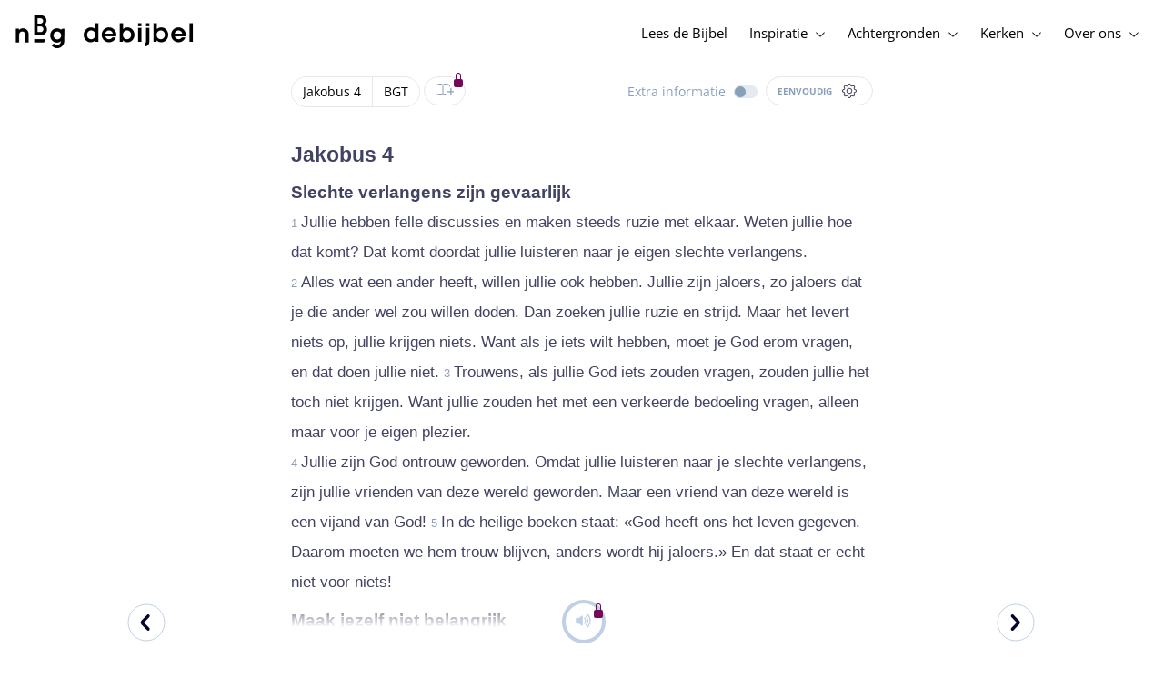

--- FILE ---
content_type: text/html; charset=utf-8
request_url: https://www.debijbel.nl/bijbel/BGT/JAS.4/Jakobus-4
body_size: 51678
content:
<!DOCTYPE html><html lang="nl" data-critters-container><head>
    <meta charset="utf-8">
    <title>Jakobus 4 - Bijbel in Gewone Taal</title>
    <base href="/">
    <meta name="viewport" content="width=device-width, initial-scale=1.0, maximum-scale=1.0, user-scalable=0">
    <!-- TODO: inject manifest for the current brand  -->
    <link rel="manifest" href="manifest.json">
  <style>:root{--color-primary:46, 104, 227;--color-secondary:255, 106, 0;--color-secondaryOld:45, 165, 222;--color-grayDark:4, 6, 50;--color-grayMedium:#424362;--color-grayLight:#889fbc;--color-grayExtraLight:#e5eaf1;--color-cta:#13d281;--color-plusAlpha:#fff4d6;--color-plusBravo:#ff6a00;--color-plusCharlie:#ffbd00;--color-highlight-text:#eff7ff;--color-border-block:#E5EAF1;--color-dark:#040632;--color-highlight-yellow:#FFF598;--color-highlight-orange:#FF885F;--color-highlight-blue:#80D5FC;--color-highlight-green:#A5D6A6;--color-highlight:#00ba6b;--color-background-gray:#eff7ff;--color-success-light:#d5f5e8;--color-sepia:#fbf1e6;--line-color:#FFC7B8}*,:before,:after{--tw-border-spacing-x:0;--tw-border-spacing-y:0;--tw-translate-x:0;--tw-translate-y:0;--tw-rotate:0;--tw-skew-x:0;--tw-skew-y:0;--tw-scale-x:1;--tw-scale-y:1;--tw-pan-x: ;--tw-pan-y: ;--tw-pinch-zoom: ;--tw-scroll-snap-strictness:proximity;--tw-gradient-from-position: ;--tw-gradient-via-position: ;--tw-gradient-to-position: ;--tw-ordinal: ;--tw-slashed-zero: ;--tw-numeric-figure: ;--tw-numeric-spacing: ;--tw-numeric-fraction: ;--tw-ring-inset: ;--tw-ring-offset-width:0px;--tw-ring-offset-color:#fff;--tw-ring-color:rgb(59 130 246 / .5);--tw-ring-offset-shadow:0 0 #0000;--tw-ring-shadow:0 0 #0000;--tw-shadow:0 0 #0000;--tw-shadow-colored:0 0 #0000;--tw-blur: ;--tw-brightness: ;--tw-contrast: ;--tw-grayscale: ;--tw-hue-rotate: ;--tw-invert: ;--tw-saturate: ;--tw-sepia: ;--tw-drop-shadow: ;--tw-backdrop-blur: ;--tw-backdrop-brightness: ;--tw-backdrop-contrast: ;--tw-backdrop-grayscale: ;--tw-backdrop-hue-rotate: ;--tw-backdrop-invert: ;--tw-backdrop-opacity: ;--tw-backdrop-saturate: ;--tw-backdrop-sepia: ;--tw-contain-size: ;--tw-contain-layout: ;--tw-contain-paint: ;--tw-contain-style: }*,:before,:after{box-sizing:border-box;border-width:0;border-style:solid;border-color:#e5e7eb}:before,:after{--tw-content:""}html{line-height:1.5;-webkit-text-size-adjust:100%;tab-size:4;font-family:ui-sans-serif,system-ui,sans-serif,"Apple Color Emoji","Segoe UI Emoji",Segoe UI Symbol,"Noto Color Emoji";font-feature-settings:normal;font-variation-settings:normal;-webkit-tap-highlight-color:transparent}body{margin:0;line-height:inherit}html{font-size:16px;color:var(--color-content-800)}</style><style>:root{--color-primary: 46, 104, 227;--color-secondary: 255, 106, 0;--color-secondaryOld: 45, 165, 222;--color-grayDark: 4, 6, 50;--color-grayMedium: #424362;--color-grayLight: #889fbc;--color-grayExtraLight: #e5eaf1;--color-cta: #13d281;--color-plusAlpha: #fff4d6;--color-plusBravo: #ff6a00;--color-plusCharlie: #ffbd00;--color-highlight-text: #eff7ff;--color-border-block: #E5EAF1;--color-dark: #040632;--color-highlight-yellow: #FFF598;--color-highlight-orange: #FF885F;--color-highlight-blue: #80D5FC;--color-highlight-green: #A5D6A6;--color-highlight: #00ba6b;--color-background-gray: #eff7ff;--color-success-light: #d5f5e8;--color-sepia: #fbf1e6;--line-color: #FFC7B8}*,:before,:after{--tw-border-spacing-x: 0;--tw-border-spacing-y: 0;--tw-translate-x: 0;--tw-translate-y: 0;--tw-rotate: 0;--tw-skew-x: 0;--tw-skew-y: 0;--tw-scale-x: 1;--tw-scale-y: 1;--tw-pan-x: ;--tw-pan-y: ;--tw-pinch-zoom: ;--tw-scroll-snap-strictness: proximity;--tw-gradient-from-position: ;--tw-gradient-via-position: ;--tw-gradient-to-position: ;--tw-ordinal: ;--tw-slashed-zero: ;--tw-numeric-figure: ;--tw-numeric-spacing: ;--tw-numeric-fraction: ;--tw-ring-inset: ;--tw-ring-offset-width: 0px;--tw-ring-offset-color: #fff;--tw-ring-color: rgb(59 130 246 / .5);--tw-ring-offset-shadow: 0 0 #0000;--tw-ring-shadow: 0 0 #0000;--tw-shadow: 0 0 #0000;--tw-shadow-colored: 0 0 #0000;--tw-blur: ;--tw-brightness: ;--tw-contrast: ;--tw-grayscale: ;--tw-hue-rotate: ;--tw-invert: ;--tw-saturate: ;--tw-sepia: ;--tw-drop-shadow: ;--tw-backdrop-blur: ;--tw-backdrop-brightness: ;--tw-backdrop-contrast: ;--tw-backdrop-grayscale: ;--tw-backdrop-hue-rotate: ;--tw-backdrop-invert: ;--tw-backdrop-opacity: ;--tw-backdrop-saturate: ;--tw-backdrop-sepia: ;--tw-contain-size: ;--tw-contain-layout: ;--tw-contain-paint: ;--tw-contain-style: }*,:before,:after{box-sizing:border-box;border-width:0;border-style:solid;border-color:#e5e7eb}:before,:after{--tw-content: ""}html{line-height:1.5;-webkit-text-size-adjust:100%;tab-size:4;font-family:ui-sans-serif,system-ui,sans-serif,"Apple Color Emoji","Segoe UI Emoji",Segoe UI Symbol,"Noto Color Emoji";font-feature-settings:normal;font-variation-settings:normal;-webkit-tap-highlight-color:transparent}body{margin:0;line-height:inherit}h1,h3,h4{font-size:inherit;font-weight:inherit}a{color:inherit;text-decoration:inherit}b,strong{font-weight:bolder}sub{font-size:75%;line-height:0;position:relative;vertical-align:baseline}sub{bottom:-.25em}button{font-family:inherit;font-feature-settings:inherit;font-variation-settings:inherit;font-size:100%;font-weight:inherit;line-height:inherit;letter-spacing:inherit;color:inherit;margin:0;padding:0}button{text-transform:none}button{-webkit-appearance:button;background-color:transparent;background-image:none}h1,h3,h4,p{margin:0}ul{list-style:none;margin:0;padding:0}button{cursor:pointer}img,svg,audio{display:block;vertical-align:middle}img{max-width:100%;height:auto}html{font-size:16px;color:var(--color-content-800)}h1,h3,h4{hyphens:auto;hyphenate-limit-chars:12 5 5}.sr-only{position:absolute;width:1px;height:1px;padding:0;margin:-1px;overflow:hidden;clip:rect(0,0,0,0);white-space:nowrap;border-width:0}.pointer-events-none{pointer-events:none}.pointer-events-auto{pointer-events:auto}.absolute{position:absolute}.relative{position:relative}.sticky{position:sticky}.inset-0{inset:0}.-right-1{right:-.25rem}.-top-1{top:-.25rem}.-top-2{top:-.5rem}.bottom-0{bottom:0}.right-0{right:0}.right-1{right:.25rem}.top-0{top:0}.top-2{top:.5rem}.top-\[72px\]{top:72px}.z-10{z-index:10}.z-20{z-index:20}.z-30{z-index:30}.z-50{z-index:50}.col-span-1{grid-column:span 1 / span 1}.m-0{margin:0}.m-auto{margin:auto}.-mx-4{margin-left:-1rem;margin-right:-1rem}.mx-auto{margin-left:auto;margin-right:auto}.-ml-2{margin-left:-.5rem}.-mt-2{margin-top:-.5rem}.mb-1{margin-bottom:.25rem}.mb-4{margin-bottom:1rem}.mb-6{margin-bottom:1.5rem}.ml-1{margin-left:.25rem}.ml-2{margin-left:.5rem}.ml-3{margin-left:.75rem}.mr-1{margin-right:.25rem}.mr-2{margin-right:.5rem}.mr-4{margin-right:1rem}.mt-1{margin-top:.25rem}.mt-2{margin-top:.5rem}.mt-4{margin-top:1rem}.mt-8{margin-top:2rem}.mt-\[2px\]{margin-top:2px}.line-clamp-1{overflow:hidden;display:-webkit-box;-webkit-box-orient:vertical;-webkit-line-clamp:1}.block{display:block}.inline-block{display:inline-block}.inline{display:inline}.flex{display:flex}.inline-flex{display:inline-flex}.grid{display:grid}.hidden{display:none}.h-10{height:2.5rem}.h-100vh{height:100vh}.h-11{height:2.75rem}.h-12{height:3rem}.h-20{height:5rem}.h-3{height:.75rem}.h-4{height:1rem}.h-5{height:1.25rem}.h-6{height:1.5rem}.h-7{height:1.75rem}.h-8{height:2rem}.h-\[18px\]{height:18px}.h-full{height:100%}.max-h-screen{max-height:100vh}.w-100vw{width:100vw}.w-11{width:2.75rem}.w-12{width:3rem}.w-3{width:.75rem}.w-32{width:8rem}.w-4{width:1rem}.w-5{width:1.25rem}.w-6{width:1.5rem}.w-8{width:2rem}.w-\[18px\]{width:18px}.w-\[8\.25rem\]{width:8.25rem}.w-full{width:100%}.w-max-content{width:max-content}.w-px{width:1px}.min-w-fit{min-width:-moz-fit-content;min-width:fit-content}.max-w-\[100vw\]{max-width:100vw}.max-w-\[90px\]{max-width:90px}.max-w-container{max-width:1250px}.max-w-screen-lg{max-width:1024px}.max-w-screen-sm{max-width:640px}.flex-shrink-0{flex-shrink:0}.flex-grow{flex-grow:1}.translate-x-0{--tw-translate-x: 0px;transform:translate(var(--tw-translate-x),var(--tw-translate-y)) rotate(var(--tw-rotate)) skew(var(--tw-skew-x)) skewY(var(--tw-skew-y)) scaleX(var(--tw-scale-x)) scaleY(var(--tw-scale-y))}.scale-\[\.6\]{--tw-scale-x: .6;--tw-scale-y: .6;transform:translate(var(--tw-translate-x),var(--tw-translate-y)) rotate(var(--tw-rotate)) skew(var(--tw-skew-x)) skewY(var(--tw-skew-y)) scaleX(var(--tw-scale-x)) scaleY(var(--tw-scale-y))}.transform{transform:translate(var(--tw-translate-x),var(--tw-translate-y)) rotate(var(--tw-rotate)) skew(var(--tw-skew-x)) skewY(var(--tw-skew-y)) scaleX(var(--tw-scale-x)) scaleY(var(--tw-scale-y))}.cursor-not-allowed{cursor:not-allowed}.cursor-pointer{cursor:pointer}.auto-cols-fr{grid-auto-columns:minmax(0,1fr)}.grid-cols-1{grid-template-columns:repeat(1,minmax(0,1fr))}.grid-cols-2{grid-template-columns:repeat(2,minmax(0,1fr))}.grid-cols-3{grid-template-columns:repeat(3,minmax(0,1fr))}.grid-cols-4{grid-template-columns:repeat(4,minmax(0,1fr))}.flex-row{flex-direction:row}.flex-col{flex-direction:column}.items-start{align-items:flex-start}.items-end{align-items:flex-end}.items-center{align-items:center}.justify-start{justify-content:flex-start}.justify-end{justify-content:flex-end}.justify-center{justify-content:center}.justify-between{justify-content:space-between}.gap-4{gap:1rem}.gap-6{gap:1.5rem}.gap-y-3{row-gap:.75rem}.space-x-8>:not([hidden])~:not([hidden]){--tw-space-x-reverse: 0;margin-right:calc(2rem * var(--tw-space-x-reverse));margin-left:calc(2rem * calc(1 - var(--tw-space-x-reverse)))}.self-center{align-self:center}.self-stretch{align-self:stretch}.overflow-hidden{overflow:hidden}.truncate{overflow:hidden;text-overflow:ellipsis;white-space:nowrap}.text-ellipsis{text-overflow:ellipsis}.rounded-3xl{border-radius:1.5rem}.rounded-full{border-radius:9999px}.border-2{border-width:2px}.border-\[4px\]{border-width:4px}.border-b{border-bottom-width:1px}.border-b-4{border-bottom-width:4px}.border-l-4{border-left-width:4px}.border-t{border-top-width:1px}.border-none{border-style:none}.border-\[\#C0D0E4\]{--tw-border-opacity: 1;border-color:rgb(192 208 228 / var(--tw-border-opacity, 1))}.border-grayExtraLight{border-color:var(--color-grayExtraLight)}.border-transparent{border-color:transparent}.bg-cta{background-color:var(--color-cta)}.bg-gradientPrimary{--tw-bg-opacity: 1;background-color:rgba(var(--color-gradient-primary),var(--tw-bg-opacity, 1))}.bg-gray-200{--tw-bg-opacity: 1;background-color:rgb(229 231 235 / var(--tw-bg-opacity, 1))}.bg-grayDark{--tw-bg-opacity: 1;background-color:rgba(var(--color-grayDark),var(--tw-bg-opacity, 1))}.bg-grayExtraLight{background-color:var(--color-grayExtraLight)}.bg-grayLight{background-color:var(--color-grayLight)}.bg-pink-50{--tw-bg-opacity: 1;background-color:rgb(253 242 248 / var(--tw-bg-opacity, 1))}.bg-primary{--tw-bg-opacity: 1;background-color:rgba(var(--color-primary),var(--tw-bg-opacity, 1))}.bg-transparent{background-color:transparent}.bg-white{--tw-bg-opacity: 1;background-color:rgb(255 255 255 / var(--tw-bg-opacity, 1))}.bg-opacity-20{--tw-bg-opacity: .2}.bg-opacity-5{--tw-bg-opacity: .05}.fill-cta{fill:var(--color-cta)}.fill-white{fill:#fff}.p-0{padding:0}.px-3{padding-left:.75rem;padding-right:.75rem}.px-4{padding-left:1rem;padding-right:1rem}.px-5{padding-left:1.25rem;padding-right:1.25rem}.px-6{padding-left:1.5rem;padding-right:1.5rem}.py-0{padding-top:0;padding-bottom:0}.py-2{padding-top:.5rem;padding-bottom:.5rem}.py-2\.5{padding-top:.625rem;padding-bottom:.625rem}.py-3{padding-top:.75rem;padding-bottom:.75rem}.py-9{padding-top:2.25rem;padding-bottom:2.25rem}.py-\[1px\]{padding-top:1px;padding-bottom:1px}.pb-1{padding-bottom:.25rem}.pb-2{padding-bottom:.5rem}.pb-3{padding-bottom:.75rem}.pb-4{padding-bottom:1rem}.pb-9{padding-bottom:2.25rem}.pl-1{padding-left:.25rem}.pl-3{padding-left:.75rem}.pl-4{padding-left:1rem}.pl-\[10px\]{padding-left:10px}.pr-1{padding-right:.25rem}.pr-2{padding-right:.5rem}.pr-4{padding-right:1rem}.pt-4{padding-top:1rem}.pt-9{padding-top:2.25rem}.pt-\[26px\]{padding-top:26px}.pt-\[5px\]{padding-top:5px}.text-left{text-align:left}.text-center{text-align:center}.align-top{vertical-align:top}.align-middle{vertical-align:middle}.font-noto-sans{font-family:Noto Sans,sans-serif}.\!text-2lg{font-size:1.1875rem!important;line-height:1.5rem!important}.\!text-bible-md{font-size:1.0625rem!important;line-height:33px!important;letter-spacing:0em!important}.text-2xs{font-size:.8125rem;line-height:1rem}.text-3xs{font-size:.6875rem;line-height:1rem}.text-\[10px\]{font-size:10px}.text-\[12px\]{font-size:12px}.text-base{font-size:1.0625rem;line-height:1.5rem}.text-lg{font-size:1.125rem;line-height:1.5rem}.text-sm{font-size:.9375rem;line-height:1.25rem}.text-xl{font-size:1.4375rem;line-height:1.75rem}.text-xs{font-size:.875rem;line-height:1rem}.font-bold{font-weight:700}.uppercase{text-transform:uppercase}.leading-6{line-height:1.5rem}.leading-8{line-height:2rem}.tracking-wider{letter-spacing:.05em}.text-\[\#C0D0E4\]{--tw-text-opacity: 1;color:rgb(192 208 228 / var(--tw-text-opacity, 1))}.text-dark{color:var(--color-dark)}.text-grayDark{--tw-text-opacity: 1;color:rgba(var(--color-grayDark),var(--tw-text-opacity, 1))}.text-grayLight{color:var(--color-grayLight)}.text-grayMedium{color:var(--color-grayMedium)}.text-secondary{--tw-text-opacity: 1;color:rgba(var(--color-secondary),var(--tw-text-opacity, 1))}.text-white{--tw-text-opacity: 1;color:rgb(255 255 255 / var(--tw-text-opacity, 1))}.opacity-50{opacity:.5}.shadow{--tw-shadow: 0 1px 3px 0 rgb(0 0 0 / .1), 0 1px 2px -1px rgb(0 0 0 / .1);--tw-shadow-colored: 0 1px 3px 0 var(--tw-shadow-color), 0 1px 2px -1px var(--tw-shadow-color);box-shadow:var(--tw-ring-offset-shadow, 0 0 #0000),var(--tw-ring-shadow, 0 0 #0000),var(--tw-shadow)}.shadow-lg{--tw-shadow: 0 10px 15px -3px rgb(0 0 0 / .1), 0 4px 6px -4px rgb(0 0 0 / .1);--tw-shadow-colored: 0 10px 15px -3px var(--tw-shadow-color), 0 4px 6px -4px var(--tw-shadow-color);box-shadow:var(--tw-ring-offset-shadow, 0 0 #0000),var(--tw-ring-shadow, 0 0 #0000),var(--tw-shadow)}.ring-0{--tw-ring-offset-shadow: var(--tw-ring-inset) 0 0 0 var(--tw-ring-offset-width) var(--tw-ring-offset-color);--tw-ring-shadow: var(--tw-ring-inset) 0 0 0 calc(0px + var(--tw-ring-offset-width)) var(--tw-ring-color);box-shadow:var(--tw-ring-offset-shadow),var(--tw-ring-shadow),var(--tw-shadow, 0 0 #0000)}.transition{transition-property:color,background-color,border-color,text-decoration-color,fill,stroke,opacity,box-shadow,transform,filter,backdrop-filter;transition-timing-function:cubic-bezier(.4,0,.2,1);transition-duration:.15s}.transition-colors{transition-property:color,background-color,border-color,text-decoration-color,fill,stroke;transition-timing-function:cubic-bezier(.4,0,.2,1);transition-duration:.15s}.transition-opacity{transition-property:opacity;transition-timing-function:cubic-bezier(.4,0,.2,1);transition-duration:.15s}.duration-1000{transition-duration:1s}.duration-150{transition-duration:.15s}.duration-200{transition-duration:.2s}.duration-700{transition-duration:.7s}.ease-in{transition-timing-function:cubic-bezier(.4,0,1,1)}.ease-in-out{transition-timing-function:cubic-bezier(.4,0,.2,1)}.after\:block:after{content:var(--tw-content);display:block}.after\:h-2:after{content:var(--tw-content);height:.5rem}.hover\:border-secondary:hover{--tw-border-opacity: 1;border-color:rgba(var(--color-secondary),var(--tw-border-opacity, 1))}.hover\:text-grayDark:hover{--tw-text-opacity: 1;color:rgba(var(--color-grayDark),var(--tw-text-opacity, 1))}.hover\:text-primary:hover{--tw-text-opacity: 1;color:rgba(var(--color-primary),var(--tw-text-opacity, 1))}.hover\:text-secondary:hover{--tw-text-opacity: 1;color:rgba(var(--color-secondary),var(--tw-text-opacity, 1))}.focus\:outline-none:focus{outline:2px solid transparent;outline-offset:2px}.group:hover .group-hover\:text-primary{--tw-text-opacity: 1;color:rgba(var(--color-primary),var(--tw-text-opacity, 1))}.group:hover .group-hover\:opacity-100{opacity:1}@media (min-width: 640px){.sm\:mx-0{margin-left:0;margin-right:0}.sm\:w-auto{width:auto}.sm\:max-w-none{max-width:none}.sm\:px-0{padding-left:0;padding-right:0}}@media (min-width: 1024px){.lg\:top-12{top:3rem}.lg\:mb-0{margin-bottom:0}.lg\:ml-auto{margin-left:auto}.lg\:mr-3{margin-right:.75rem}.lg\:mr-4{margin-right:1rem}.lg\:mr-5{margin-right:1.25rem}.lg\:mt-0{margin-top:0}.lg\:block{display:block}.lg\:inline{display:inline}.lg\:flex{display:flex}.lg\:inline-flex{display:inline-flex}.lg\:hidden{display:none}.lg\:h-12{height:3rem}.lg\:h-14{height:3.5rem}.lg\:h-20{height:5rem}.lg\:h-4{height:1rem}.lg\:h-8{height:2rem}.lg\:h-\[72px\]{height:72px}.lg\:h-auto{height:auto}.lg\:w-4{width:1rem}.lg\:min-w-\[200px\]{min-width:200px}.lg\:max-w-\[100vw\]{max-width:100vw}.lg\:flex-1{flex:1 1 0%}.lg\:grid-flow-col{grid-auto-flow:column}.lg\:grid-cols-1{grid-template-columns:repeat(1,minmax(0,1fr))}.lg\:grid-cols-3{grid-template-columns:repeat(3,minmax(0,1fr))}.lg\:flex-row{flex-direction:row}.lg\:justify-center{justify-content:center}.lg\:justify-between{justify-content:space-between}.lg\:space-x-4>:not([hidden])~:not([hidden]){--tw-space-x-reverse: 0;margin-right:calc(1rem * var(--tw-space-x-reverse));margin-left:calc(1rem * calc(1 - var(--tw-space-x-reverse)))}.lg\:overflow-x-scroll{overflow-x:scroll}.lg\:border-0{border-width:0px}.lg\:bg-none{background-image:none}.lg\:px-0{padding-left:0;padding-right:0}.lg\:px-4{padding-left:1rem;padding-right:1rem}.lg\:px-5{padding-left:1.25rem;padding-right:1.25rem}.lg\:py-14{padding-top:3.5rem;padding-bottom:3.5rem}.lg\:py-3{padding-top:.75rem;padding-bottom:.75rem}.lg\:pb-0{padding-bottom:0}.lg\:pb-4{padding-bottom:1rem}.lg\:pr-28{padding-right:7rem}.lg\:pt-14{padding-top:3.5rem}.lg\:text-base{font-size:1.0625rem;line-height:1.5rem}.lg\:font-bold{font-weight:700}.lg\:text-grayLight{color:var(--color-grayLight)}.lg\:underline{text-decoration-line:underline}}@media (min-width: 1280px){.xl\:p-0{padding:0}.xl\:px-0{padding-left:0;padding-right:0}}@media (min-width: 1536px){.\32xl\:auto-cols-fr{grid-auto-columns:minmax(0,1fr)}}
</style><link rel="stylesheet" href="styles.c6be88ed5f2f0ed1.css" media="print" onload="this.media='all'"><noscript><link rel="stylesheet" href="styles.c6be88ed5f2f0ed1.css" media="all"></noscript><link rel="preload" href="/assets/fonts/openSans/openSans-Regular.woff2" as="font" type="font/woff2" crossorigin><link rel="preload" href="/assets/fonts/openSans/openSans-Italic.woff2" as="font" type="font/woff2" crossorigin><link rel="preload" href="/assets/fonts/openSans/openSans-Bold.woff2" as="font" type="font/woff2" crossorigin><link rel="preload" href="/assets/fonts/openSans/openSans-BoldItalic.woff2" as="font" type="font/woff2" crossorigin><style>
        html {
          font-family: 'OpenSans', sans-serif;
        }
        
        @font-face {
          font-family:"OpenSans";
          src: local('OpenSans Regular'), local('OpenSans-Regular'),
            url('assets/fonts/openSans/openSans-Regular.woff2') format('woff2'),
            url('assets/fonts/openSans/openSans-Regular.woff') format('woff');
          font-display: swap;
          font-style:normal;font-weight:normal;
        }
        
        @font-face {
          font-family:"OpenSans";
          src: local('OpenSans Italic'), local('OpenSans-Italic'),
            url('assets/fonts/openSans/openSans-Italic.woff2') format('woff2'),
            url('assets/fonts/openSans/openSans-Italic.woff') format('woff');
          font-display: swap;
          font-style:italic;font-weight:normal;
        }
        
        @font-face {
          font-family:"OpenSans";
          src: local('OpenSans Bold'), local('OpenSans-Bold'),
            url('assets/fonts/openSans/openSans-Bold.woff2') format('woff2'),
            url('assets/fonts/openSans/openSans-Bold.woff') format('woff');
          font-display: swap;
          font-style:normal;font-weight:bold;
        }
        
        @font-face {
          font-family:"OpenSans";
          src: local('OpenSans BoldItalic'), local('OpenSans-BoldItalic'),
            url('assets/fonts/openSans/openSans-BoldItalic.woff2') format('woff2'),
            url('assets/fonts/openSans/openSans-BoldItalic.woff') format('woff');
          font-display: swap;
          font-style:italic;font-weight:bold;
        }
        </style><link rel="icon" type="image/x-icon" href="https://storage.googleapis.com/ibep-prod.appspot.com/brand/nbg/nbg.favicon.ico?GoogleAccessId=firebase-adminsdk-5de4x%40ibep-prod.iam.gserviceaccount.com&amp;Expires=2278627200&amp;Signature=cObYqu8HFri%2BEHQx4R7TJ6kvAoY1VHNw1I%2B%2FmkK88gSOvkuasUjXy81PkX4T79TpSopVVXnVumtVmYKxjVj5I3TP%2BmTDt0RjTGOviC%2BjMYVMKMwJ3btM2xEiSAu%2BucEliqlRXvHJologmgNlHvE8pqdzwWO2k%2B7HdGEs4VBQOlv1Lnz6y4EaiP%2Fp5vY5%2Fatt7Z6QSqEjATzRFM7i47C1r%2Bg3ilosswBY2VVHv%2F3rNinPat%2BXiqc71tx00wdRzianNWg8%2BatcnOFZkCSdErWxkzmFyaksZLFLZ0EtfoBN34Cn4u44b8A7CAacluQt33gh9u8FGMNH80ljmjdxpq%2Ftpw%3D%3D"><meta property="og:title" content="Jakobus 4 - Bijbel in Gewone Taal"><meta name="twitter:title" content="Jakobus 4 - Bijbel in Gewone Taal"><meta name="description" content="Jullie hebben felle discussies en maken steeds ruzie met elkaar. Weten jullie hoe dat komt? Dat komt doordat jullie luisteren naar je eigen slechte ve..."><meta property="og:description" content="Jullie hebben felle discussies en maken steeds ruzie met elkaar. Weten jullie hoe dat komt? Dat komt doordat jullie luisteren naar je eigen slechte ve..."><meta name="twitter:description" content="Jullie hebben felle discussies en maken steeds ruzie met elkaar. Weten jullie hoe dat komt? Dat komt doordat jullie luisteren naar je eigen slechte ve..."><meta property="og:type" content="website"><meta property="og:image" content="https://biblebooster-images.s3.us-east-2.amazonaws.com/prod/general/nbg/websharingpreviewimage.jpg"><meta name="twitter:image" content="https://biblebooster-images.s3.us-east-2.amazonaws.com/prod/general/nbg/websharingpreviewimage.jpg"><meta property="og:url" content="https://www.debijbel.nl/bijbel/BGT/JAS.4/Jakobus-4"><meta name="twitter:url" content="https://www.debijbel.nl/bijbel/BGT/JAS.4/Jakobus-4"><meta http-equiv="Content-Security-Policy" content="default-src 'self' https://api.ibep-dev.com wss://u0f66ngvbb.execute-api.us-east-2.amazonaws.com/dev cms.ibep-dev.com nbg-auth.ibep-dev.com https://api.ibep-prod.com wss://hd0agw1xri.execute-api.us-east-2.amazonaws.com/prod cms.ibep-prod.com nbg-auth.ibep-prod.com https://api.ibep-staging.com wss://cny3wvor6f.execute-api.us-east-2.amazonaws.com/staging cms.ibep-staging.com nbg-auth.ibep-staging.com https://api.ibep-test.com wss://e5cbjrq6gk.execute-api.us-east-2.amazonaws.com/test cms.ibep-test.com nbg-auth.ibep-test.com www.youtube.com www.youtube-nocookie.com player.vimeo.com open.spotify.com public-player-widget.webradiosite.com streamyard.com *.hs-analytics.net *.hs-banner.com *.hscollectedforms.net *.hubspot.com *.hsforms.com *.hsforms.net *.hs-scripts.com *.hs-sites-eu1.com hubspot-forms-static-embed-eu1.s3.amazonaws.com forms.office.com *.jotform.com developers.kakao.com *.kakaocdn.net story.kakao.com kapi.kakao.com *.kakao.com digiaccess.org *.eu.mautic.net *.digiaccess.org matomo.rackfish.com *.acast.com *.die-bibel.de static.ads-twitter.com nexus.ensighten.com td.doubleclick.net stats.g.doubleclick.net spenden.twingle.de *.customgpt.ai *.licdn.com www.gstatic.com www.google.com surveys.enalyzer.com *.omappapi.com optinmonster.com http://engage.biblijosdraugija.lt https://engage.biblijosdraugija.lt code.etracker.com www.etracker.de facebook.com *.facebook.com connect.facebook.net cdn.cookielaw.org geolocation.onetrust.com privacyportal-eu.onetrust.com file-examples.com www.googletagmanager.com www.bytesroute.com app.bytesroute.com bytesroute-backend.herokuapp.com use.typekit.net *.typekit.net *.google-analytics.com analytics.google.com *.analytics.google.com *.ingest.sentry.io d1weibdish4e0y.cloudfront.net d3t5ogzx22a7ri.cloudfront.net d1hkpuz2o5a2xw.cloudfront.net d1bxy2pveef3fq.cloudfront.net mautic.bijbelgenootschap.nl fonts.googleapis.com www.google.pt fonts.gstatic.com prezi-nocookies.com *.prezicdn.net wss://ws.hotjar.com *.hotjar.com *.hotjar.io buzzsprout.com www.buzzsprout.com cdn.onesignal.com onesignal.com bytesroute.com *.bytesroute.com *.webradiosite.com widget.spreaker.com *.spreaker.com *.canva.com *.clarity.ms m.debijbel.nl ofertas.sbb.org.br docs.google.com forms.clickup.com app-cdn.clickup.com 'unsafe-inline'; img-src * data:; frame-src 'self' https://api.ibep-dev.com wss://u0f66ngvbb.execute-api.us-east-2.amazonaws.com/dev cms.ibep-dev.com nbg-auth.ibep-dev.com https://api.ibep-prod.com wss://hd0agw1xri.execute-api.us-east-2.amazonaws.com/prod cms.ibep-prod.com nbg-auth.ibep-prod.com https://api.ibep-staging.com wss://cny3wvor6f.execute-api.us-east-2.amazonaws.com/staging cms.ibep-staging.com nbg-auth.ibep-staging.com https://api.ibep-test.com wss://e5cbjrq6gk.execute-api.us-east-2.amazonaws.com/test cms.ibep-test.com nbg-auth.ibep-test.com www.youtube.com www.youtube-nocookie.com player.vimeo.com open.spotify.com public-player-widget.webradiosite.com streamyard.com *.hs-analytics.net *.hs-banner.com *.hscollectedforms.net *.hubspot.com *.hsforms.com *.hsforms.net *.hs-scripts.com *.hs-sites-eu1.com hubspot-forms-static-embed-eu1.s3.amazonaws.com forms.office.com *.jotform.com developers.kakao.com *.kakaocdn.net story.kakao.com kapi.kakao.com *.kakao.com digiaccess.org *.eu.mautic.net *.digiaccess.org matomo.rackfish.com *.acast.com *.die-bibel.de static.ads-twitter.com nexus.ensighten.com td.doubleclick.net stats.g.doubleclick.net spenden.twingle.de *.customgpt.ai *.licdn.com www.gstatic.com www.google.com surveys.enalyzer.com *.omappapi.com optinmonster.com http://engage.biblijosdraugija.lt https://engage.biblijosdraugija.lt code.etracker.com www.etracker.de facebook.com *.facebook.com connect.facebook.net cdn.cookielaw.org geolocation.onetrust.com privacyportal-eu.onetrust.com file-examples.com www.googletagmanager.com www.bytesroute.com app.bytesroute.com bytesroute-backend.herokuapp.com use.typekit.net *.typekit.net *.google-analytics.com analytics.google.com *.analytics.google.com *.ingest.sentry.io d1weibdish4e0y.cloudfront.net d3t5ogzx22a7ri.cloudfront.net d1hkpuz2o5a2xw.cloudfront.net d1bxy2pveef3fq.cloudfront.net mautic.bijbelgenootschap.nl fonts.googleapis.com www.google.pt fonts.gstatic.com prezi-nocookies.com *.prezicdn.net wss://ws.hotjar.com *.hotjar.com *.hotjar.io buzzsprout.com www.buzzsprout.com cdn.onesignal.com onesignal.com bytesroute.com *.bytesroute.com *.webradiosite.com widget.spreaker.com *.spreaker.com *.canva.com *.clarity.ms m.debijbel.nl ofertas.sbb.org.br docs.google.com forms.clickup.com app-cdn.clickup.com"><style ng-app-id="IBEP-main">[_nghost-IBEP-main-c2071628769]{position:relative;display:block;pointer-events:none}[_nghost-IBEP-main-c2071628769]   .ngx-spinner[_ngcontent-IBEP-main-c2071628769]{transition:.35s linear all;display:block;position:absolute;top:5px;left:0px}[_nghost-IBEP-main-c2071628769]   .ngx-spinner[_ngcontent-IBEP-main-c2071628769]   .ngx-spinner-icon[_ngcontent-IBEP-main-c2071628769]{width:14px;height:14px;border:solid 2px transparent;border-top-color:inherit;border-left-color:inherit;border-radius:50%;-webkit-animation:_ngcontent-IBEP-main-c2071628769_loading-bar-spinner .4s linear infinite;animation:_ngcontent-IBEP-main-c2071628769_loading-bar-spinner .4s linear infinite}[_nghost-IBEP-main-c2071628769]   .ngx-bar[_ngcontent-IBEP-main-c2071628769]{transition:width .35s;position:absolute;top:0;left:0;width:100%;height:2px;border-bottom-right-radius:1px;border-top-right-radius:1px}[dir=rtl]   [_nghost-IBEP-main-c2071628769]   .ngx-bar[_ngcontent-IBEP-main-c2071628769]{right:0;left:unset}[fixed=true][_nghost-IBEP-main-c2071628769]{z-index:10002}[fixed=true][_nghost-IBEP-main-c2071628769]   .ngx-bar[_ngcontent-IBEP-main-c2071628769]{position:fixed}[fixed=true][_nghost-IBEP-main-c2071628769]   .ngx-spinner[_ngcontent-IBEP-main-c2071628769]{position:fixed;top:10px;left:10px}[dir=rtl]   [fixed=true][_nghost-IBEP-main-c2071628769]   .ngx-spinner[_ngcontent-IBEP-main-c2071628769]{right:10px;left:unset}@-webkit-keyframes _ngcontent-IBEP-main-c2071628769_loading-bar-spinner{0%{transform:rotate(0)}to{transform:rotate(360deg)}}@keyframes _ngcontent-IBEP-main-c2071628769_loading-bar-spinner{0%{transform:rotate(0)}to{transform:rotate(360deg)}}</style><style ng-app-id="IBEP-main">.flyout[_ngcontent-IBEP-main-c1170487364], .overlay[_ngcontent-IBEP-main-c1170487364] {
  display: none;
}

.test[_ngcontent-IBEP-main-c1170487364] {
  grid-column-start: 2;
  grid-row-start: 1;
}

.menu-item-container[_ngcontent-IBEP-main-c1170487364]:hover   .flyout[_ngcontent-IBEP-main-c1170487364] {
  display: block;
}

.active[_ngcontent-IBEP-main-c1170487364] {
  font-weight: bold;
}

.item[_ngcontent-IBEP-main-c1170487364], .button[_ngcontent-IBEP-main-c1170487364] {
  font-weight: inherit;
}

a.disabled[_ngcontent-IBEP-main-c1170487364] {
  pointer-events: none;
  cursor: default;
}</style><style ng-app-id="IBEP-main">.default[_ngcontent-IBEP-main-c2830398547] {
  border-width: 1px;
  --tw-bg-opacity: 1;
  background-color: rgb(255 255 255 / var(--tw-bg-opacity, 1));
  transition-property: color, background-color, border-color, text-decoration-color, fill, stroke, opacity, box-shadow, transform, filter, backdrop-filter;
  transition-timing-function: cubic-bezier(0.4, 0, 0.2, 1);
  transition-duration: 300ms;
}

.default[_ngcontent-IBEP-main-c2830398547]:hover {
  --tw-border-opacity: 1;
  border-color: rgba(var(--color-primary), var(--tw-border-opacity, 1));
}

.primary[_ngcontent-IBEP-main-c2830398547] {
  --tw-bg-opacity: 1;
  background-color: rgba(var(--color-primary), var(--tw-bg-opacity, 1));
  --tw-text-opacity: 1;
  color: rgb(255 255 255 / var(--tw-text-opacity, 1));
}

.primary[_ngcontent-IBEP-main-c2830398547]:hover {
  background-color: rgba(var(--color-primary), var(--tw-bg-opacity, 1));
  --tw-bg-opacity: 0.9;
}

.secondary[_ngcontent-IBEP-main-c2830398547] {
  --tw-bg-opacity: 1;
  background-color: rgba(var(--color-secondary), var(--tw-bg-opacity, 1));
  --tw-text-opacity: 1;
  color: rgb(255 255 255 / var(--tw-text-opacity, 1));
}

.secondary[_ngcontent-IBEP-main-c2830398547]:hover {
  --tw-bg-opacity: 1;
  background-color: rgba(var(--color-primary), var(--tw-bg-opacity, 1));
}

.white[_ngcontent-IBEP-main-c2830398547] {
  --tw-bg-opacity: 1;
  background-color: rgb(255 255 255 / var(--tw-bg-opacity, 1));
  --tw-text-opacity: 1;
  color: rgb(0 0 0 / var(--tw-text-opacity, 1));
}

.white[_ngcontent-IBEP-main-c2830398547]:hover {
  --tw-text-opacity: 1;
  color: rgba(var(--color-primary), var(--tw-text-opacity, 1));
}

.transparent[_ngcontent-IBEP-main-c2830398547] {
  --tw-bg-opacity: 0.05;
}

.premium[_ngcontent-IBEP-main-c2830398547] {
  border-width: 1px;
  --tw-border-opacity: 1;
  border-color: rgb(255 255 255 / var(--tw-border-opacity, 1));
  background-color: rgba(var(--color-secondary), var(--tw-bg-opacity, 1));
  --tw-bg-opacity: 0.1;
  transition-property: color, background-color, border-color, text-decoration-color, fill, stroke, opacity, box-shadow, transform, filter, backdrop-filter;
  transition-timing-function: cubic-bezier(0.4, 0, 0.2, 1);
  transition-duration: 300ms;
}

.premium[_ngcontent-IBEP-main-c2830398547]:hover {
  --tw-border-opacity: 1;
  border-color: rgba(var(--color-secondary), var(--tw-border-opacity, 1));
}

.gray[_ngcontent-IBEP-main-c2830398547] {
  background-color: var(--color-grayExtraLight);
  color: var(--color-grayMedium);
}

.gray[_ngcontent-IBEP-main-c2830398547]:hover {
  --tw-text-opacity: 1;
  color: rgba(var(--color-grayDark), var(--tw-text-opacity, 1));
}

.gray-light[_ngcontent-IBEP-main-c2830398547] {
  background-color: var(--color-grayExtraLight);
  color: var(--color-grayLight);
}

.gray-light[_ngcontent-IBEP-main-c2830398547]:hover {
  color: var(--color-grayLight);
}

.conversion[_ngcontent-IBEP-main-c2830398547] {
  background-color: var(--color-plusAlpha);
  color: var(--color-plusBravo);
}

.conversion[_ngcontent-IBEP-main-c2830398547]:hover {
  --tw-bg-opacity: 0.9;
}

.cta[_ngcontent-IBEP-main-c2830398547] {
  background-color: var(--color-cta);
  --tw-text-opacity: 1;
  color: rgb(255 255 255 / var(--tw-text-opacity, 1));
}

.cta[_ngcontent-IBEP-main-c2830398547]:hover {
  background-color: var(--color-cta);
  --tw-bg-opacity: 0.9;
}

.highlight[_ngcontent-IBEP-main-c2830398547] {
  background-color: var(--color-highlight);
  --tw-text-opacity: 1;
  color: rgb(255 255 255 / var(--tw-text-opacity, 1));
}

.highlight[_ngcontent-IBEP-main-c2830398547]:hover {
  --tw-bg-opacity: 0.9;
}

.s[_ngcontent-IBEP-main-c2830398547] {
  height: 1.5rem;
  padding-top: 0px;
  padding-bottom: 0px;
  padding-left: 1.25rem;
  padding-right: 1.25rem;
}

.m[_ngcontent-IBEP-main-c2830398547] {
  height: 2rem;
  padding-top: 0px;
  padding-bottom: 0px;
  padding-left: 0.75rem;
  padding-right: 0.75rem;
}

.m-flexible[_ngcontent-IBEP-main-c2830398547] {
  min-height: 2rem;
  padding-top: 0.25rem;
  padding-bottom: 0.25rem;
  padding-left: 0.75rem;
  padding-right: 0.75rem;
}

.l[_ngcontent-IBEP-main-c2830398547] {
  height: 2.5rem;
  padding-top: 0px;
  padding-bottom: 0px;
  padding-left: 0.75rem;
  padding-right: 0.75rem;
}

.xl[_ngcontent-IBEP-main-c2830398547] {
  height: 3rem;
  padding-top: 0px;
  padding-bottom: 0px;
}

.fullWidth[_ngcontent-IBEP-main-c2830398547] {
  width: 100%;
}

.autoWidth[_ngcontent-IBEP-main-c2830398547] {
  width: auto;
}

.inactive[_ngcontent-IBEP-main-c2830398547] {
  cursor: not-allowed;
  opacity: 0.5;
}

.locked[_ngcontent-IBEP-main-c2830398547] {
  cursor: not-allowed;
}

.disabled[_ngcontent-IBEP-main-c2830398547]:hover {
  background-color: var(--color-grayExtraLight);
}

.shadow[_ngcontent-IBEP-main-c2830398547] {
  --tw-shadow-color: var(--color-grayLight);
  --tw-shadow: var(--tw-shadow-colored);
  --tw-drop-shadow: drop-shadow(0 20px 13px rgb(0 0 0 / 0.03)) drop-shadow(0 8px 5px rgb(0 0 0 / 0.08));
  filter: var(--tw-blur) var(--tw-brightness) var(--tw-contrast) var(--tw-grayscale) var(--tw-hue-rotate) var(--tw-invert) var(--tw-saturate) var(--tw-sepia) var(--tw-drop-shadow);
}</style><style ng-app-id="IBEP-main">.bible-button-group {
  isolation: isolate;
  display: flex;
  overflow: hidden;
  border-radius: 1.5rem;
  border-width: 1px;
  --tw-border-opacity: 1;
  border-color: rgb(229 231 235 / var(--tw-border-opacity, 1));
  transition-property: all;
  transition-timing-function: cubic-bezier(0.4, 0, 0.2, 1);
  transition-duration: 200ms;
  /* Enhanced hover effect for the entire button group - matching ibep-button */
  /* Generic button wrapper styling */
  /* Override ibep-button default styles for all buttons in the group */
  /* Rounded corners using :first-child and :last-child pseudo-classes */
}
.bible-button-group:hover {
  border-color: rgba(var(--color-primary), var(--tw-border-opacity, 1));
}
.bible-button-group > div {
  position: relative;
  margin: 0px;
  border-style: none;
  background-color: transparent;
  padding: 0px;
}
.bible-button-group button {
  position: relative;
  z-index: 10;
  margin: 0px;
  border-radius: 0px;
  border-style: none;
  --tw-bg-opacity: 1;
  background-color: rgb(255 255 255 / var(--tw-bg-opacity, 1));
  padding-left: 0.75rem;
  padding-right: 0.75rem;
  padding-top: 0.5rem;
  padding-bottom: 0.5rem;
  --tw-shadow: 0 0 #0000;
  --tw-shadow-colored: 0 0 #0000;
  box-shadow: var(--tw-ring-offset-shadow, 0 0 #0000), var(--tw-ring-shadow, 0 0 #0000), var(--tw-shadow);
  outline: 2px solid transparent;
  outline-offset: 2px;
  transition-property: all;
  transition-timing-function: cubic-bezier(0.4, 0, 0.2, 1);
  transition-duration: 200ms;
  /* Focus state using inset box-shadow to prevent layout shifts and maintain rounded corners */
  /* Fallback for browsers that don't support :focus-visible */
  /* Hide focus for mouse users in modern browsers */
}
.bible-button-group button:focus-visible {
  box-shadow: inset 0 0 0 2px var(--color-gradient-secondary) !important;
  position: relative;
  z-index: 10;
}
.bible-button-group button:focus {
  box-shadow: inset 0 0 0 2px var(--color-gradient-secondary) !important;
  position: relative;
  z-index: 10;
}
.bible-button-group button:focus:not(:focus-visible) {
  box-shadow: none !important;
}
.bible-button-group > :first-child button {
  border-top-left-radius: 1.5rem;
  border-bottom-left-radius: 1.5rem;
}
.bible-button-group > :last-child button {
  border-top-right-radius: 1.5rem;
  border-bottom-right-radius: 1.5rem;
}

/* Style the inner content divs */
.bible-button-content {
  pointer-events: none; /* Prevent double-click handling */
}

/* Visual separator styling - targets the middle div that contains no button */
.bible-button-group > div:nth-child(2) {
  width: 1px;
  flex-shrink: 0;
  align-self: stretch;
  --tw-bg-opacity: 1;
  background-color: rgb(229 231 235 / var(--tw-bg-opacity, 1));
  min-height: 100%; /* Ensure separator takes full height */
}

.toolbar-shadow {
  background: linear-gradient(0deg, rgba(255, 255, 255, 0) 0%, white 53%);
}

.bible-copyright a {
  text-decoration: underline;
}</style><style ng-app-id="IBEP-main">.isActive[_ngcontent-IBEP-main-c3823602715] {
  border: 1px solid;
  box-shadow: 0 0 4px 0 #3099f9;
  --tw-border-opacity: 1;
  border-color: rgba(var(--color-primary), var(--tw-border-opacity, 1));
}</style><style ng-app-id="IBEP-main">@media (max-width: 1023px) {
  .nav-grad-mobile[_ngcontent-IBEP-main-c1121866478] {
    background: linear-gradient(0deg, white 0%, rgba(255, 255, 255, 0) 100%);
  }
}

@media (min-width: 1024px) {
  .nav-grad-desktop[_ngcontent-IBEP-main-c1121866478] {
    background: linear-gradient(0deg, white 49%, rgba(255, 255, 255, 0) 100%);
  }
}

.nav-grad[_ngcontent-IBEP-main-c1121866478] {
  background: linear-gradient(0deg, white 0%, rgba(255, 255, 255, 0) 70%);
}

.nav-grad-left[_ngcontent-IBEP-main-c1121866478] {
  background: linear-gradient(to left, white 0%, rgba(255, 255, 255, 0) 50%);
}

.nav-grad-right[_ngcontent-IBEP-main-c1121866478] {
  background: linear-gradient(to right, white 0%, rgba(255, 255, 255, 0) 50%);
}

.button-appearance[_ngcontent-IBEP-main-c1121866478] {
  appearance: button;
  -webkit-appearance: button;
  -moz-appearance: button;
}

select[_ngcontent-IBEP-main-c1121866478] {
  appearance: none;
  -webkit-appearance: none;
  -moz-appearance: none;
  text-indent: 1px;
  text-overflow: "";
}

input[_ngcontent-IBEP-main-c1121866478] {
  accent-color: rgba(var(--color-secondary), 1);
}

@media screen and (-webkit-min-device-pixel-ratio: 0) {
  input[type=range][_ngcontent-IBEP-main-c1121866478] {
    overflow: hidden;
    -webkit-appearance: none;
    background-color: #c0d0e4;
    cursor: ew-resize;
  }
  input[type=range][_ngcontent-IBEP-main-c1121866478]::-webkit-slider-runnable-track {
    -webkit-appearance: none;
    color: rgba(var(--color-secondary), 1);
    margin-top: -1px;
  }
  input[type=range][_ngcontent-IBEP-main-c1121866478]::-webkit-slider-thumb {
    width: 10px;
    -webkit-appearance: none;
    height: 10px;
    cursor: ew-resize;
    background: rgba(var(--color-secondary), 1);
    box-shadow: -600px 0 0 600px rgba(var(--color-secondary), 1);
  }
}</style><style ng-app-id="IBEP-main">

      [data-picker-dropdown][_ngcontent-IBEP-main-c3111168470] {
        position: fixed !important;
      }
      

      .picker-overlay[_ngcontent-IBEP-main-c3111168470] {
        position: fixed !important;
      }</style><style ng-app-id="IBEP-main">.container[_ngcontent-IBEP-main-c617442750] {
  position: relative;
  margin-right: 0.5rem;
  display: inline-block;
  width: 2.5rem;
  -webkit-user-select: none;
          user-select: none;
  vertical-align: middle;
  transition-property: color, background-color, border-color, text-decoration-color, fill, stroke, opacity, box-shadow, transform, filter, backdrop-filter;
  transition-timing-function: cubic-bezier(0.4, 0, 0.2, 1);
  transition-duration: 200ms;
  transition-timing-function: cubic-bezier(0.4, 0, 1, 1)
}

.toggle-input[_ngcontent-IBEP-main-c617442750] {
  position: absolute;
  display: block;
  height: 1.5rem;
  width: 1.5rem;
  cursor: pointer;
  appearance: none;
  border-radius: 9999px;
  border-width: 4px;
  --tw-bg-opacity: 1;
  background-color: rgb(255 255 255 / var(--tw-bg-opacity, 1))
}

.toggle__label[_ngcontent-IBEP-main-c617442750] {
  display: block;
  height: 1.5rem;
  cursor: pointer;
  overflow: hidden;
  border-radius: 9999px;
  --tw-bg-opacity: 1;
  background-color: rgb(209 213 219 / var(--tw-bg-opacity, 1))
}

.toggle-checkbox[_ngcontent-IBEP-main-c617442750]:checked {
  right: 0px;
  --tw-border-opacity: 1;
  border-color: rgb(74 222 128 / var(--tw-border-opacity, 1));
  right: 0;
  border-color: #68d391
}

.toggle-checkbox[_ngcontent-IBEP-main-c617442750]:checked    + .toggle-label[_ngcontent-IBEP-main-c617442750] {
  --tw-bg-opacity: 1;
  background-color: rgb(74 222 128 / var(--tw-bg-opacity, 1));
  background-color: #68d391
}</style><style ng-app-id="IBEP-main">

      .no-scrollbar[_ngcontent-IBEP-main-c2482121469]::-webkit-scrollbar {
        display: none;
      }

      

      .no-scrollbar[_ngcontent-IBEP-main-c2482121469] {
        -ms-overflow-style: none; 

        scrollbar-width: none; 

      }</style><style ng-app-id="IBEP-main">[_nghost-IBEP-main-c4145848528]     [class^=imt], [_nghost-IBEP-main-c4145848528]     [class^=is] {
  text-align: center;
  font-weight: bold;
  font-size: 27px;
  line-height: 50px;
  margin-top: 25px;
  margin-bottom: 25px;
}</style><style ng-app-id="IBEP-main">.s[_ngcontent-IBEP-main-c3750157261], .s1[_ngcontent-IBEP-main-c3750157261], .s2[_ngcontent-IBEP-main-c3750157261], .s3[_ngcontent-IBEP-main-c3750157261], .s4[_ngcontent-IBEP-main-c3750157261] {
  font-weight: bold;
  font-size: inherit;
  margin-top: 14px;
  margin-bottom: 4px;
  display: block;
}</style><style ng-app-id="IBEP-main">.verse {
  padding-top: 0.25rem;
  padding-bottom: 0.2rem;
  margin: 0;
}

.hovered {
  background-color: #eee;
}

.selected {
  background-color: #F0F7FF;
  color: #424362;
}

.highlighted span {
  background-color: #FFF0C8;
}

.flashed {
  background-color: rgba(255, 240, 70, 0.65);
}

.popover {
  background-color: #fcfafa;
  box-shadow: 3px 3px 10px 2px rgba(0, 0, 0, 0.1);
}

.crossRef .crossRefContent {
  text-indent: 0;
  width: max-content;
  max-width: 50vw;
}

.it {
  font-style: italic;
}

.fr {
  font-size: 0.9rem !important;
  margin-right: 0.5rem;
}

.fq {
  font-weight: 600;
}

.grad {
  background: linear-gradient(0deg, white 10%, rgba(255, 255, 255, 0) 100%);
}

.custom-scrollbar {
  scrollbar-width: 6px;
}

.custom-scrollbar::-webkit-scrollbar {
  width: 6px;
}

.custom-scrollbar::-webkit-scrollbar-track {
  margin-top: 10px;
  border-radius: 10px;
  margin-right: 5px;
}

.custom-scrollbar::-webkit-scrollbar-thumb {
  background-color: #ffc7b8;
  border-radius: 4px;
  margin-right: 10px;
}

.custom-scrollbar::-webkit-scrollbar-thumb:hover {
  background: #ffc7b8;
}

/* REMOVE SCROLLBAR ARROWS (ALL VARIANTS) */
.custom-scrollbar::-webkit-scrollbar-button,
.custom-scrollbar::-webkit-scrollbar-button:start:decrement,
.custom-scrollbar::-webkit-scrollbar-button:end:increment,
.custom-scrollbar::-webkit-scrollbar-button:single-button,
.custom-scrollbar::-webkit-scrollbar-button:double-button {
  display: none !important;
  width: 0 !important;
  height: 0 !important;
  background: transparent !important;
  color: transparent !important;
}

.custom-scrollbarFootnote {
  scrollbar-width: thin;
  scrollbar-color: #C0D2F7 transparent;
}

.custom-scrollbarFootnote::-webkit-scrollbar {
  width: 6px;
}

.custom-scrollbarFootnote::-webkit-scrollbar-track {
  margin-top: 10px;
  margin-right: 5px;
  border-radius: 10px;
  background: transparent;
}

.custom-scrollbarFootnote ::-webkit-scrollbar-thumb {
  background-color: #C0D2F7;
  border-radius: 4px;
}

.custom-scrollbarFootnote ::-webkit-scrollbar-thumb:hover {
  background-color: #C0D2F7;
}

/* REMOVE ARROWS */
.custom-scrollbarFootnote::-webkit-scrollbar-button,
.custom-scrollbarFootnote::-webkit-scrollbar-button:start:decrement,
.custom-scrollbarFootnote::-webkit-scrollbar-button:end:increment,
.custom-scrollbarFootnote::-webkit-scrollbar-button:single-button,
.custom-scrollbarFootnote::-webkit-scrollbar-button:double-button {
  display: none !important;
  width: 0 !important;
  height: 0 !important;
  background: transparent !important;
  color: transparent !important;
}</style><style ng-app-id="IBEP-main">@charset "UTF-8";
.v[_ngcontent-IBEP-main-c2855507639], .vp[_ngcontent-IBEP-main-c2855507639], sup[class^=v][_ngcontent-IBEP-main-c2855507639] {
  position: relative;
  font-size: 75%;
  vertical-align: baseline;
  white-space: nowrap;
  line-height: 0;
  font-family: sans-serif;
  top: 0;
  margin-right: 4px;
}

sup[_ngcontent-IBEP-main-c2855507639]    + sup[_ngcontent-IBEP-main-c2855507639]:before {
  content: " ";
}</style><style ng-app-id="IBEP-main">.footer-link a {
  text-decoration: underline;
  color: rgb(var(--color-grayMedium));
}
.footer-link a:hover {
  color: rgb(var(--color-secondary));
}</style></head>
  <body style="overflow-x: hidden; --color-primary: 54,173,195; --color-gradient-primary: 54,173,195; --color-gradient-secondary: #005262; --color-primary-dark: #002137; --color-secondary: 119,7,88; --color-cta: #005262;" class="NBG">
    <ibep-root ng-version="17.1.3" ng-server-context="ssr"><ibep-header-container><header class="m-auto grid grid-cols-1 xl:p-0 max-h-screen ease-in duration-700" style="transition: max-height 0.7s;"><div class="relative px-4 lg:px-0 border-b border-grayExtraLight lg:border-0"><div class="max-w-container mx-auto h-12 lg:h-[72px] grid grid-cols-3 lg:flex justify-between items-center lg:px-5 xl:px-0"><div class="lg:hidden flex flex-row align-middle"><ibep-menu-auth-mobile><div class="flex justify-start lg:hidden"><button class="w-6 h-6 mt-[2px] rounded-full flex justify-center items-center bg-primary"><ibep-person-svg svgstyles="w-4 h-4" class="pb-1 cursor-pointer text-white"><svg ibephidetillinit="" xmlns="http://www.w3.org/2000/svg" fill="currentColor" viewBox="0 0 16 16" class="inline m-auto w-4 h-4" style=""><path d="M8 8a3 3 0 1 0 0-6 3 3 0 0 0 0 6zm2-3a2 2 0 1 1-4 0 2 2 0 0 1 4 0zm4 8c0 1-1 1-1 1H3s-1 0-1-1 1-4 6-4 6 3 6 4zm-1-.004c-.001-.246-.154-.986-.832-1.664C11.516 10.68 10.289 10 8 10c-2.29 0-3.516.68-4.168 1.332-.678.678-.83 1.418-.832 1.664h10z"/></svg></ibep-person-svg></button></div><!----></ibep-menu-auth-mobile><!----><div><ibep-search-svg tabindex="0" svgstyles="w-[18px] h-[18px]" class="pl-4 cursor-pointer"><svg ibephidetillinit="" xmlns="http://www.w3.org/2000/svg" viewBox="0 0 16 16" class="inline m-auto w-[18px] h-[18px]" style=""><path d="M11.742 10.344a6.5 6.5 0 1 0-1.397 1.398h-.001c.03.04.062.078.098.115l3.85 3.85a1 1 0 0 0 1.415-1.414l-3.85-3.85a1.007 1.007 0 0 0-.115-.1zM12 6.5a5.5 5.5 0 1 1-11 0 5.5 5.5 0 0 1 11 0z"/></svg></ibep-search-svg></div><!----></div><div class="flex justify-center -mx-4 sm:mx-0"><ibep-logo logostyles="h-8 lg:h-12" link><a class="py-[1px]" href="/"><img src="https://storage.googleapis.com/ibep-prod.appspot.com/brand/nbg/nbg.logov4.png?GoogleAccessId=firebase-adminsdk-5de4x%40ibep-prod.iam.gserviceaccount.com&amp;Expires=2278627200&amp;Signature=oXTKcIWEf5lbWmWr7n9N1da98uzwk4jHTTZjZMzWW9o5ikYl0TOwFBO%2Fi3AioewxI1KuSZq2S0ITsJPDrVHEDKx2KQw2PxHILg8tl3DJW14mSBlYxoJfu%2BI42f3bn5cNyRgMHc94AHShAKFeon4w3%2B0PshRDqLdbZS8DpG0LUPIw02LzF6zbZrNKnckwsBzYG20A%2Bm4Gf0%2BUvpQhx95P6gUxUbcf%2FPlGw%2BPpGHcZDN%2BEYSq5ea5IouO%2FzBjcfZC2urL%2BCluQP8Wa3ZhpgXUtPBn3a4Vyd38yA2Gf2RhdDl6yHCFfl0meIFrAXiTfKwVLkfWQJoN4eYRxGAL5m6rk%2Bw%3D%3D" alt="Nederlands-Vlaams Bijbelgenootschap" class="h-8 lg:h-12"></a></ibep-logo></div><!----><!----><div class="lg:hidden flex justify-end"><ibep-menu-mobile><div class="justify-end lg:hidden"><button type="button" class="inline-flex items-center justify-center"><span class="sr-only">Open het menu</span><span class="uppercase text-[12px] text-grayLight pr-1">menu</span><div class="bg-primary w-6 h-6 rounded-full flex justify-center items-center"><ibep-hamburger-svg svgstyles="w-4 h-4" class="text-white pb-1"><svg ibephidetillinit="" xmlns="http://www.w3.org/2000/svg" fill="currentColor" viewBox="0 0 16 16" class="inline m-auto w-4 h-4" style=""><path fill-rule="evenodd" d="M2.5 12a.5.5 0 0 1 .5-.5h10a.5.5 0 0 1 0 1H3a.5.5 0 0 1-.5-.5zm0-4a.5.5 0 0 1 .5-.5h10a.5.5 0 0 1 0 1H3a.5.5 0 0 1-.5-.5zm0-4a.5.5 0 0 1 .5-.5h10a.5.5 0 0 1 0 1H3a.5.5 0 0 1-.5-.5z"/></svg></ibep-hamburger-svg></div></button></div><!----><!----></ibep-menu-mobile></div><div class="flex gap-6 items-center"><ibep-menu-fly-out class="hidden lg:block" _nghost-ibep-main-c1170487364><nav _ngcontent-ibep-main-c1170487364 class="lg:h-[72px] hidden lg:flex items-center flex-grow justify-end lg:flex-1"><div _ngcontent-ibep-main-c1170487364 class="group inline-block after:block after:h-2 after:content-[' '] lg:h-[72px] border-b-4 border-transparent hover:border-secondary transition ease-in duration-150 flex items-center"><div _ngcontent-ibep-main-c1170487364 class="h-full"><a _ngcontent-ibep-main-c1170487364 tabindex="-1" class="px-3 h-full flex align-middle text-sm cursor-pointer border-b-4 border-transparent" title="Lees de Bijbel" href="/bijbel"><button _ngcontent-ibep-main-c1170487364 type="button" class="button item inline-flex items-start"><div _ngcontent-ibep-main-c1170487364 class="pt-[26px]"><span _ngcontent-ibep-main-c1170487364>Lees de Bijbel</span><!----></div></button></a><!----><!----><!----></div></div><!----><div _ngcontent-ibep-main-c1170487364 class="group inline-block after:block after:h-2 after:content-[' '] lg:h-[72px] border-b-4 border-transparent hover:border-secondary transition ease-in duration-150 flex items-center"><div _ngcontent-ibep-main-c1170487364 class="h-full"><a _ngcontent-ibep-main-c1170487364 tabindex="-1" class="px-3 h-full flex align-middle text-sm cursor-pointer border-b-4 border-transparent disabled" title="Inspiratie"><button _ngcontent-ibep-main-c1170487364 type="button" class="button item inline-flex items-start"><div _ngcontent-ibep-main-c1170487364 class="pt-[26px]"><span _ngcontent-ibep-main-c1170487364>Inspiratie</span><ibep-chevron-down-svg _ngcontent-ibep-main-c1170487364 svgstyles="w-3 h-3 ml-2"><svg ibephidetillinit="" xmlns="http://www.w3.org/2000/svg" fill="currentColor" viewBox="0 0 16 16" class="inline m-auto w-3 h-3 ml-2" style=""><path fill-rule="evenodd" d="M1.646 4.646a.5.5 0 0 1 .708 0L8 10.293l5.646-5.647a.5.5 0 0 1 .708.708l-6 6a.5.5 0 0 1-.708 0l-6-6a.5.5 0 0 1 0-.708z"/></svg></ibep-chevron-down-svg><!----></div></button></a><!----><!----><div _ngcontent-ibep-main-c1170487364 class="pointer-events-none flyout absolute z-30 inset-0 top-[72px] h-100vh w-full bg-grayDark bg-opacity-20 transform shadow-lg"><div _ngcontent-ibep-main-c1170487364 id="trans" class="pointer-events-auto border-t pb-4 opacity-50 group-hover:opacity-100 transition-opacity duration-1000"><div _ngcontent-ibep-main-c1170487364 class="bg-white"><div _ngcontent-ibep-main-c1170487364 class="relative max-w-container mx-auto"><div _ngcontent-ibep-main-c1170487364 class="grid gap-y-3 grid-cols-4 pb-9"><div _ngcontent-ibep-main-c1170487364 class="pt-9 text-xs text-dark relative"><div _ngcontent-ibep-main-c1170487364 class><h3 _ngcontent-ibep-main-c1170487364 class="pb-2 px-6 border-l-4 border-transparent font-bold tracking-wider"><span _ngcontent-ibep-main-c1170487364>Actueel</span></h3><!----><div _ngcontent-ibep-main-c1170487364><!----></div></div></div><!----><div _ngcontent-ibep-main-c1170487364 class="pt-9 text-xs text-dark relative"><div _ngcontent-ibep-main-c1170487364 class><h3 _ngcontent-ibep-main-c1170487364 class="pb-2 px-6 border-l-4 border-transparent font-bold tracking-wider"><span _ngcontent-ibep-main-c1170487364>Bijbeltekst van de dag</span></h3><!----><div _ngcontent-ibep-main-c1170487364><!----></div></div></div><!----><div _ngcontent-ibep-main-c1170487364 class="pt-9 text-xs text-dark relative"><div _ngcontent-ibep-main-c1170487364 class><h3 _ngcontent-ibep-main-c1170487364 class="pb-2 px-6 border-l-4 border-transparent font-bold tracking-wider"><span _ngcontent-ibep-main-c1170487364>Blogs</span></h3><!----><div _ngcontent-ibep-main-c1170487364><!----></div></div></div><!----><div _ngcontent-ibep-main-c1170487364 class="pt-9 text-xs text-dark relative"><div _ngcontent-ibep-main-c1170487364 class><h3 _ngcontent-ibep-main-c1170487364 class="pb-2 px-6 border-l-4 border-transparent font-bold tracking-wider"><span _ngcontent-ibep-main-c1170487364>Bijbelnieuwsbrief</span></h3><!----><div _ngcontent-ibep-main-c1170487364><!----></div></div></div><!----><div _ngcontent-ibep-main-c1170487364 class="pt-9 text-xs text-dark relative"><div _ngcontent-ibep-main-c1170487364 class><h3 _ngcontent-ibep-main-c1170487364 class="pb-2 px-6 border-l-4 border-transparent font-bold tracking-wider"><span _ngcontent-ibep-main-c1170487364>Bijbel AI Chatbot</span></h3><!----><div _ngcontent-ibep-main-c1170487364><!----></div></div></div><!----><div _ngcontent-ibep-main-c1170487364 class="pt-9 text-xs text-dark relative"><div _ngcontent-ibep-main-c1170487364 class><h3 _ngcontent-ibep-main-c1170487364 class="pb-2 px-6 border-l-4 border-transparent font-bold tracking-wider"><span _ngcontent-ibep-main-c1170487364>Inspirerende Bijbelteksten</span></h3><!----><div _ngcontent-ibep-main-c1170487364><!----></div></div></div><!----><div _ngcontent-ibep-main-c1170487364 class="pt-9 text-xs text-dark relative"><div _ngcontent-ibep-main-c1170487364 class><h3 _ngcontent-ibep-main-c1170487364 class="pb-2 px-6 border-l-4 border-transparent font-bold tracking-wider"><span _ngcontent-ibep-main-c1170487364>Leesplannen</span></h3><!----><div _ngcontent-ibep-main-c1170487364><!----></div></div></div><!----><div _ngcontent-ibep-main-c1170487364 class="pt-9 text-xs text-dark relative"><div _ngcontent-ibep-main-c1170487364 class><h3 _ngcontent-ibep-main-c1170487364 class="pb-2 px-6 border-l-4 border-transparent font-bold tracking-wider"><span _ngcontent-ibep-main-c1170487364>Dagvers</span></h3><!----><div _ngcontent-ibep-main-c1170487364><!----></div></div></div><!----><div _ngcontent-ibep-main-c1170487364 class="pt-9 text-xs text-dark relative"><div _ngcontent-ibep-main-c1170487364 class><h3 _ngcontent-ibep-main-c1170487364 class="pb-2 px-6 border-l-4 border-transparent font-bold tracking-wider"><span _ngcontent-ibep-main-c1170487364>NBG Bijbelleesrooster</span></h3><!----><div _ngcontent-ibep-main-c1170487364><!----></div></div></div><!----><div _ngcontent-ibep-main-c1170487364 class="pt-9 text-xs text-dark relative"><div _ngcontent-ibep-main-c1170487364 class><h3 _ngcontent-ibep-main-c1170487364 class="pb-2 px-6 border-l-4 border-transparent font-bold tracking-wider"><span _ngcontent-ibep-main-c1170487364>Bijbel in een jaar</span></h3><!----><div _ngcontent-ibep-main-c1170487364><!----></div></div></div><!----><div _ngcontent-ibep-main-c1170487364 class="pt-9 text-xs text-dark relative"><div _ngcontent-ibep-main-c1170487364 class><h3 _ngcontent-ibep-main-c1170487364 class="pb-2 px-6 border-l-4 border-transparent font-bold tracking-wider"><span _ngcontent-ibep-main-c1170487364>Bijbelstudie</span></h3><!----><div _ngcontent-ibep-main-c1170487364><!----></div></div></div><!----><div _ngcontent-ibep-main-c1170487364 class="pt-9 text-xs text-dark relative"><div _ngcontent-ibep-main-c1170487364 class><h3 _ngcontent-ibep-main-c1170487364 class="pb-2 px-6 border-l-4 border-transparent font-bold tracking-wider"><span _ngcontent-ibep-main-c1170487364>Alle leesplannen</span></h3><!----><div _ngcontent-ibep-main-c1170487364><!----></div></div></div><!----><div _ngcontent-ibep-main-c1170487364 class="pt-9 text-xs text-dark relative"><div _ngcontent-ibep-main-c1170487364 class><h3 _ngcontent-ibep-main-c1170487364 class="pb-2 px-6 border-l-4 border-transparent font-bold tracking-wider"><span _ngcontent-ibep-main-c1170487364>Podcasts</span></h3><!----><div _ngcontent-ibep-main-c1170487364><!----></div></div></div><!----><div _ngcontent-ibep-main-c1170487364 class="pt-9 text-xs text-dark relative"><div _ngcontent-ibep-main-c1170487364 class><h3 _ngcontent-ibep-main-c1170487364 class="pb-2 px-6 border-l-4 border-transparent font-bold tracking-wider"><span _ngcontent-ibep-main-c1170487364>Bijbel in een jaar </span></h3><!----><div _ngcontent-ibep-main-c1170487364><!----></div></div></div><!----><div _ngcontent-ibep-main-c1170487364 class="pt-9 text-xs text-dark relative"><div _ngcontent-ibep-main-c1170487364 class><h3 _ngcontent-ibep-main-c1170487364 class="pb-2 px-6 border-l-4 border-transparent font-bold tracking-wider"><span _ngcontent-ibep-main-c1170487364>Luisterbijbel</span></h3><!----><div _ngcontent-ibep-main-c1170487364><!----></div></div></div><!----><div _ngcontent-ibep-main-c1170487364 class="pt-9 text-xs text-dark relative"><div _ngcontent-ibep-main-c1170487364 class><h3 _ngcontent-ibep-main-c1170487364 class="pb-2 px-6 border-l-4 border-transparent font-bold tracking-wider"><span _ngcontent-ibep-main-c1170487364>Dagvers</span></h3><!----><div _ngcontent-ibep-main-c1170487364><!----></div></div></div><!----><div _ngcontent-ibep-main-c1170487364 class="pt-9 text-xs text-dark relative"><div _ngcontent-ibep-main-c1170487364 class><h3 _ngcontent-ibep-main-c1170487364 class="pb-2 px-6 border-l-4 border-transparent font-bold tracking-wider"><span _ngcontent-ibep-main-c1170487364>Alle podcasts</span></h3><!----><div _ngcontent-ibep-main-c1170487364><!----></div></div></div><!----><div _ngcontent-ibep-main-c1170487364 class="pt-9 text-xs text-dark relative"><div _ngcontent-ibep-main-c1170487364 class><h3 _ngcontent-ibep-main-c1170487364 class="pb-2 px-6 border-l-4 border-transparent font-bold tracking-wider"><span _ngcontent-ibep-main-c1170487364>Gidsen</span></h3><!----><div _ngcontent-ibep-main-c1170487364><!----></div></div></div><!----><div _ngcontent-ibep-main-c1170487364 class="pt-9 text-xs text-dark relative"><div _ngcontent-ibep-main-c1170487364 class><h3 _ngcontent-ibep-main-c1170487364 class="pb-2 px-6 border-l-4 border-transparent font-bold tracking-wider"><span _ngcontent-ibep-main-c1170487364>Hoe werkt deze site?</span></h3><!----><div _ngcontent-ibep-main-c1170487364><!----></div></div></div><!----><div _ngcontent-ibep-main-c1170487364 class="pt-9 text-xs text-dark relative"><div _ngcontent-ibep-main-c1170487364 class><h3 _ngcontent-ibep-main-c1170487364 class="pb-2 px-6 border-l-4 border-transparent font-bold tracking-wider"><span _ngcontent-ibep-main-c1170487364>Bijbel voor beginners</span></h3><!----><div _ngcontent-ibep-main-c1170487364><!----></div></div></div><!----><div _ngcontent-ibep-main-c1170487364 class="pt-9 text-xs text-dark relative"><div _ngcontent-ibep-main-c1170487364 class><h3 _ngcontent-ibep-main-c1170487364 class="pb-2 px-6 border-l-4 border-transparent font-bold tracking-wider"><span _ngcontent-ibep-main-c1170487364>Lees je Bijbel</span></h3><!----><div _ngcontent-ibep-main-c1170487364><!----></div></div></div><!----><div _ngcontent-ibep-main-c1170487364 class="pt-9 text-xs text-dark relative"><div _ngcontent-ibep-main-c1170487364 class><h3 _ngcontent-ibep-main-c1170487364 class="pb-2 px-6 border-l-4 border-transparent font-bold tracking-wider"><span _ngcontent-ibep-main-c1170487364>Wat zegt de Bijbel over...</span></h3><!----><div _ngcontent-ibep-main-c1170487364><!----></div></div></div><!----><div _ngcontent-ibep-main-c1170487364 class="pt-9 text-xs text-dark relative"><div _ngcontent-ibep-main-c1170487364 class><h3 _ngcontent-ibep-main-c1170487364 class="pb-2 px-6 border-l-4 border-transparent font-bold tracking-wider"><span _ngcontent-ibep-main-c1170487364>Mijn Bijbel app</span></h3><!----><div _ngcontent-ibep-main-c1170487364><!----></div></div></div><!----><div _ngcontent-ibep-main-c1170487364 class="pt-9 text-xs text-dark relative"><div _ngcontent-ibep-main-c1170487364 class><h3 _ngcontent-ibep-main-c1170487364 class="pb-2 px-6 border-l-4 border-transparent font-bold tracking-wider"><span _ngcontent-ibep-main-c1170487364>Download onze app</span></h3><!----><div _ngcontent-ibep-main-c1170487364><!----></div></div></div><!----><!----></div></div></div></div></div><!----></div></div><!----><div _ngcontent-ibep-main-c1170487364 class="group inline-block after:block after:h-2 after:content-[' '] lg:h-[72px] border-b-4 border-transparent hover:border-secondary transition ease-in duration-150 flex items-center"><div _ngcontent-ibep-main-c1170487364 class="h-full"><a _ngcontent-ibep-main-c1170487364 tabindex="-1" class="px-3 h-full flex align-middle text-sm cursor-pointer border-b-4 border-transparent disabled" title="Achtergronden"><button _ngcontent-ibep-main-c1170487364 type="button" class="button item inline-flex items-start"><div _ngcontent-ibep-main-c1170487364 class="pt-[26px]"><span _ngcontent-ibep-main-c1170487364>Achtergronden</span><ibep-chevron-down-svg _ngcontent-ibep-main-c1170487364 svgstyles="w-3 h-3 ml-2"><svg ibephidetillinit="" xmlns="http://www.w3.org/2000/svg" fill="currentColor" viewBox="0 0 16 16" class="inline m-auto w-3 h-3 ml-2" style=""><path fill-rule="evenodd" d="M1.646 4.646a.5.5 0 0 1 .708 0L8 10.293l5.646-5.647a.5.5 0 0 1 .708.708l-6 6a.5.5 0 0 1-.708 0l-6-6a.5.5 0 0 1 0-.708z"/></svg></ibep-chevron-down-svg><!----></div></button></a><!----><!----><div _ngcontent-ibep-main-c1170487364 class="pointer-events-none flyout absolute z-30 inset-0 top-[72px] h-100vh w-full bg-grayDark bg-opacity-20 transform shadow-lg"><div _ngcontent-ibep-main-c1170487364 id="trans" class="pointer-events-auto border-t pb-4 opacity-50 group-hover:opacity-100 transition-opacity duration-1000"><div _ngcontent-ibep-main-c1170487364 class="bg-white"><div _ngcontent-ibep-main-c1170487364 class="relative max-w-container mx-auto"><div _ngcontent-ibep-main-c1170487364 class="grid gap-y-3 grid-cols-4 pb-9"><div _ngcontent-ibep-main-c1170487364 class="pt-9 text-xs text-dark relative"><div _ngcontent-ibep-main-c1170487364 class><h3 _ngcontent-ibep-main-c1170487364 class="pb-2 px-6 border-l-4 border-transparent font-bold tracking-wider"><span _ngcontent-ibep-main-c1170487364>Beeldmateriaal</span></h3><!----><div _ngcontent-ibep-main-c1170487364><!----></div></div></div><!----><div _ngcontent-ibep-main-c1170487364 class="pt-9 text-xs text-dark relative"><div _ngcontent-ibep-main-c1170487364 class><h3 _ngcontent-ibep-main-c1170487364 class="pb-2 px-6 border-l-4 border-transparent font-bold tracking-wider"><span _ngcontent-ibep-main-c1170487364>Prentenbijbel</span></h3><!----><div _ngcontent-ibep-main-c1170487364><!----></div></div></div><!----><div _ngcontent-ibep-main-c1170487364 class="pt-9 text-xs text-dark relative"><div _ngcontent-ibep-main-c1170487364 class><h3 _ngcontent-ibep-main-c1170487364 class="pb-2 px-6 border-l-4 border-transparent font-bold tracking-wider"><span _ngcontent-ibep-main-c1170487364>Jeugdbijbel</span></h3><!----><div _ngcontent-ibep-main-c1170487364><!----></div></div></div><!----><div _ngcontent-ibep-main-c1170487364 class="pt-9 text-xs text-dark relative"><div _ngcontent-ibep-main-c1170487364 class><h3 _ngcontent-ibep-main-c1170487364 class="pb-2 px-6 border-l-4 border-transparent font-bold tracking-wider"><span _ngcontent-ibep-main-c1170487364>Overig beeldmateriaal</span></h3><!----><div _ngcontent-ibep-main-c1170487364><!----></div></div></div><!----><div _ngcontent-ibep-main-c1170487364 class="pt-9 text-xs text-dark relative"><div _ngcontent-ibep-main-c1170487364 class><h3 _ngcontent-ibep-main-c1170487364 class="pb-2 px-6 border-l-4 border-transparent font-bold tracking-wider"><span _ngcontent-ibep-main-c1170487364>Wereld van de Bijbel</span></h3><!----><div _ngcontent-ibep-main-c1170487364><!----></div></div></div><!----><div _ngcontent-ibep-main-c1170487364 class="pt-9 text-xs text-dark relative"><div _ngcontent-ibep-main-c1170487364 class><h3 _ngcontent-ibep-main-c1170487364 class="pb-2 px-6 border-l-4 border-transparent font-bold tracking-wider"><span _ngcontent-ibep-main-c1170487364>Bestuur en samenleving</span></h3><!----><div _ngcontent-ibep-main-c1170487364><!----></div></div></div><!----><div _ngcontent-ibep-main-c1170487364 class="pt-9 text-xs text-dark relative"><div _ngcontent-ibep-main-c1170487364 class><h3 _ngcontent-ibep-main-c1170487364 class="pb-2 px-6 border-l-4 border-transparent font-bold tracking-wider"><span _ngcontent-ibep-main-c1170487364>Familie en menselijk lichaam</span></h3><!----><div _ngcontent-ibep-main-c1170487364><!----></div></div></div><!----><div _ngcontent-ibep-main-c1170487364 class="pt-9 text-xs text-dark relative"><div _ngcontent-ibep-main-c1170487364 class><h3 _ngcontent-ibep-main-c1170487364 class="pb-2 px-6 border-l-4 border-transparent font-bold tracking-wider"><span _ngcontent-ibep-main-c1170487364>Kaarten en plaatsnamen</span></h3><!----><div _ngcontent-ibep-main-c1170487364><!----></div></div></div><!----><div _ngcontent-ibep-main-c1170487364 class="pt-9 text-xs text-dark relative"><div _ngcontent-ibep-main-c1170487364 class><h3 _ngcontent-ibep-main-c1170487364 class="pb-2 px-6 border-l-4 border-transparent font-bold tracking-wider"><span _ngcontent-ibep-main-c1170487364>Godsdienst van Israël</span></h3><!----><div _ngcontent-ibep-main-c1170487364><!----></div></div></div><!----><div _ngcontent-ibep-main-c1170487364 class="pt-9 text-xs text-dark relative"><div _ngcontent-ibep-main-c1170487364 class><h3 _ngcontent-ibep-main-c1170487364 class="pb-2 px-6 border-l-4 border-transparent font-bold tracking-wider"><span _ngcontent-ibep-main-c1170487364>Landen en volken</span></h3><!----><div _ngcontent-ibep-main-c1170487364><!----></div></div></div><!----><div _ngcontent-ibep-main-c1170487364 class="pt-9 text-xs text-dark relative"><div _ngcontent-ibep-main-c1170487364 class><h3 _ngcontent-ibep-main-c1170487364 class="pb-2 px-6 border-l-4 border-transparent font-bold tracking-wider"><span _ngcontent-ibep-main-c1170487364>Natuur en landschap</span></h3><!----><div _ngcontent-ibep-main-c1170487364><!----></div></div></div><!----><div _ngcontent-ibep-main-c1170487364 class="pt-9 text-xs text-dark relative"><div _ngcontent-ibep-main-c1170487364 class><h3 _ngcontent-ibep-main-c1170487364 class="pb-2 px-6 border-l-4 border-transparent font-bold tracking-wider"><span _ngcontent-ibep-main-c1170487364>Tijdlijn</span></h3><!----><div _ngcontent-ibep-main-c1170487364><!----></div></div></div><!----><div _ngcontent-ibep-main-c1170487364 class="pt-9 text-xs text-dark relative"><div _ngcontent-ibep-main-c1170487364 class><h3 _ngcontent-ibep-main-c1170487364 class="pb-2 px-6 border-l-4 border-transparent font-bold tracking-wider"><span _ngcontent-ibep-main-c1170487364>Wonen, werken en oorlogvoering</span></h3><!----><div _ngcontent-ibep-main-c1170487364><!----></div></div></div><!----><div _ngcontent-ibep-main-c1170487364 class="pt-9 text-xs text-dark relative"><div _ngcontent-ibep-main-c1170487364 class><h3 _ngcontent-ibep-main-c1170487364 class="pb-2 px-6 border-l-4 border-transparent font-bold tracking-wider"><span _ngcontent-ibep-main-c1170487364>Over de Bijbel</span></h3><!----><div _ngcontent-ibep-main-c1170487364><!----></div></div></div><!----><div _ngcontent-ibep-main-c1170487364 class="pt-9 text-xs text-dark relative"><div _ngcontent-ibep-main-c1170487364 class><h3 _ngcontent-ibep-main-c1170487364 class="pb-2 px-6 border-l-4 border-transparent font-bold tracking-wider"><span _ngcontent-ibep-main-c1170487364>Ontstaan van de Bijbel</span></h3><!----><div _ngcontent-ibep-main-c1170487364><!----></div></div></div><!----><div _ngcontent-ibep-main-c1170487364 class="pt-9 text-xs text-dark relative"><div _ngcontent-ibep-main-c1170487364 class><h3 _ngcontent-ibep-main-c1170487364 class="pb-2 px-6 border-l-4 border-transparent font-bold tracking-wider"><span _ngcontent-ibep-main-c1170487364>Bijbelse personen</span></h3><!----><div _ngcontent-ibep-main-c1170487364><!----></div></div></div><!----><div _ngcontent-ibep-main-c1170487364 class="pt-9 text-xs text-dark relative"><div _ngcontent-ibep-main-c1170487364 class><h3 _ngcontent-ibep-main-c1170487364 class="pb-2 px-6 border-l-4 border-transparent font-bold tracking-wider"><span _ngcontent-ibep-main-c1170487364>Bijbelse begrippen</span></h3><!----><div _ngcontent-ibep-main-c1170487364><!----></div></div></div><!----><div _ngcontent-ibep-main-c1170487364 class="pt-9 text-xs text-dark relative"><div _ngcontent-ibep-main-c1170487364 class><h3 _ngcontent-ibep-main-c1170487364 class="pb-2 px-6 border-l-4 border-transparent font-bold tracking-wider"><span _ngcontent-ibep-main-c1170487364>Christelijke feesten</span></h3><!----><div _ngcontent-ibep-main-c1170487364><!----></div></div></div><!----><div _ngcontent-ibep-main-c1170487364 class="pt-9 text-xs text-dark relative"><div _ngcontent-ibep-main-c1170487364 class><h3 _ngcontent-ibep-main-c1170487364 class="pb-2 px-6 border-l-4 border-transparent font-bold tracking-wider"><span _ngcontent-ibep-main-c1170487364>Inleidingen Bijbelboeken (NBV)</span></h3><!----><div _ngcontent-ibep-main-c1170487364><!----></div></div></div><!----><div _ngcontent-ibep-main-c1170487364 class="pt-9 text-xs text-dark relative"><div _ngcontent-ibep-main-c1170487364 class><h3 _ngcontent-ibep-main-c1170487364 class="pb-2 px-6 border-l-4 border-transparent font-bold tracking-wider"><span _ngcontent-ibep-main-c1170487364>Inleidingen Bijbelboeken (BGT)</span></h3><!----><div _ngcontent-ibep-main-c1170487364><!----></div></div></div><!----><div _ngcontent-ibep-main-c1170487364 class="pt-9 text-xs text-dark relative"><div _ngcontent-ibep-main-c1170487364 class><h3 _ngcontent-ibep-main-c1170487364 class="pb-2 px-6 border-l-4 border-transparent font-bold tracking-wider"><span _ngcontent-ibep-main-c1170487364>Bijbelvertalingen</span></h3><!----><div _ngcontent-ibep-main-c1170487364><!----></div></div></div><!----><div _ngcontent-ibep-main-c1170487364 class="pt-9 text-xs text-dark relative"><div _ngcontent-ibep-main-c1170487364 class><h3 _ngcontent-ibep-main-c1170487364 class="pb-2 px-6 border-l-4 border-transparent font-bold tracking-wider"><span _ngcontent-ibep-main-c1170487364>Over Bijbelvertalen</span></h3><!----><div _ngcontent-ibep-main-c1170487364><!----></div></div></div><!----><!----></div></div></div></div></div><!----></div></div><!----><div _ngcontent-ibep-main-c1170487364 class="group inline-block after:block after:h-2 after:content-[' '] lg:h-[72px] border-b-4 border-transparent hover:border-secondary transition ease-in duration-150 flex items-center"><div _ngcontent-ibep-main-c1170487364 class="h-full"><!----><a _ngcontent-ibep-main-c1170487364 tabindex="-1" target="_blank" class="px-3 h-full flex align-middle text-sm cursor-pointer border-b-4 border-transparent disabled" href title="Kerken"><button _ngcontent-ibep-main-c1170487364 type="button" class="button item inline-flex items-start"><div _ngcontent-ibep-main-c1170487364 class="pt-[26px]"><span _ngcontent-ibep-main-c1170487364>Kerken</span><ibep-chevron-down-svg _ngcontent-ibep-main-c1170487364 svgstyles="w-3 h-3 ml-2"><svg ibephidetillinit="" xmlns="http://www.w3.org/2000/svg" fill="currentColor" viewBox="0 0 16 16" class="inline m-auto w-3 h-3 ml-2" style=""><path fill-rule="evenodd" d="M1.646 4.646a.5.5 0 0 1 .708 0L8 10.293l5.646-5.647a.5.5 0 0 1 .708.708l-6 6a.5.5 0 0 1-.708 0l-6-6a.5.5 0 0 1 0-.708z"/></svg></ibep-chevron-down-svg><!----></div></button></a><!----><div _ngcontent-ibep-main-c1170487364 class="pointer-events-none flyout absolute z-30 inset-0 top-[72px] h-100vh w-full bg-grayDark bg-opacity-20 transform shadow-lg"><div _ngcontent-ibep-main-c1170487364 id="trans" class="pointer-events-auto border-t pb-4 opacity-50 group-hover:opacity-100 transition-opacity duration-1000"><div _ngcontent-ibep-main-c1170487364 class="bg-white"><div _ngcontent-ibep-main-c1170487364 class="relative max-w-container mx-auto"><div _ngcontent-ibep-main-c1170487364 class="grid gap-y-3 grid-cols-4 pb-9"><div _ngcontent-ibep-main-c1170487364 class="pt-9 text-xs text-dark relative"><div _ngcontent-ibep-main-c1170487364 class><h3 _ngcontent-ibep-main-c1170487364 class="pb-2 px-6 border-l-4 border-transparent font-bold tracking-wider"><span _ngcontent-ibep-main-c1170487364>Professionals</span></h3><!----><div _ngcontent-ibep-main-c1170487364><!----></div></div></div><!----><div _ngcontent-ibep-main-c1170487364 class="pt-9 text-xs text-dark relative"><div _ngcontent-ibep-main-c1170487364 class><h3 _ngcontent-ibep-main-c1170487364 class="pb-2 px-6 border-l-4 border-transparent font-bold tracking-wider"><span _ngcontent-ibep-main-c1170487364>Aanbod voor professionals</span></h3><!----><div _ngcontent-ibep-main-c1170487364><!----></div></div></div><!----><div _ngcontent-ibep-main-c1170487364 class="pt-9 text-xs text-dark relative"><div _ngcontent-ibep-main-c1170487364 class><h3 _ngcontent-ibep-main-c1170487364 class="pb-2 px-6 border-l-4 border-transparent font-bold tracking-wider"><span _ngcontent-ibep-main-c1170487364>Over Bijbelvertalen</span></h3><!----><div _ngcontent-ibep-main-c1170487364><!----></div></div></div><!----><div _ngcontent-ibep-main-c1170487364 class="pt-9 text-xs text-dark relative"><div _ngcontent-ibep-main-c1170487364 class><h3 _ngcontent-ibep-main-c1170487364 class="pb-2 px-6 border-l-4 border-transparent font-bold tracking-wider"><span _ngcontent-ibep-main-c1170487364>Vakblad Met Andere Woorden</span></h3><!----><div _ngcontent-ibep-main-c1170487364><!----></div></div></div><!----><div _ngcontent-ibep-main-c1170487364 class="pt-9 text-xs text-dark relative"><div _ngcontent-ibep-main-c1170487364 class><h3 _ngcontent-ibep-main-c1170487364 class="pb-2 px-6 border-l-4 border-transparent font-bold tracking-wider"><span _ngcontent-ibep-main-c1170487364>Preekinspiratie</span></h3><!----><div _ngcontent-ibep-main-c1170487364><!----></div></div></div><!----><div _ngcontent-ibep-main-c1170487364 class="pt-9 text-xs text-dark relative"><div _ngcontent-ibep-main-c1170487364 class><h3 _ngcontent-ibep-main-c1170487364 class="pb-2 px-6 border-l-4 border-transparent font-bold tracking-wider"><span _ngcontent-ibep-main-c1170487364>Webinars</span></h3><!----><div _ngcontent-ibep-main-c1170487364><!----></div></div></div><!----><div _ngcontent-ibep-main-c1170487364 class="pt-9 text-xs text-dark relative"><div _ngcontent-ibep-main-c1170487364 class><h3 _ngcontent-ibep-main-c1170487364 class="pb-2 px-6 border-l-4 border-transparent font-bold tracking-wider"><span _ngcontent-ibep-main-c1170487364>In de kerk</span></h3><!----><div _ngcontent-ibep-main-c1170487364><!----></div></div></div><!----><div _ngcontent-ibep-main-c1170487364 class="pt-9 text-xs text-dark relative"><div _ngcontent-ibep-main-c1170487364 class><h3 _ngcontent-ibep-main-c1170487364 class="pb-2 px-6 border-l-4 border-transparent font-bold tracking-wider"><span _ngcontent-ibep-main-c1170487364>Leesroosters</span></h3><!----><div _ngcontent-ibep-main-c1170487364><!----></div></div></div><!----><div _ngcontent-ibep-main-c1170487364 class="pt-9 text-xs text-dark relative"><div _ngcontent-ibep-main-c1170487364 class><h3 _ngcontent-ibep-main-c1170487364 class="pb-2 px-6 border-l-4 border-transparent font-bold tracking-wider"><span _ngcontent-ibep-main-c1170487364>Collectedoelen</span></h3><!----><div _ngcontent-ibep-main-c1170487364><!----></div></div></div><!----><div _ngcontent-ibep-main-c1170487364 class="pt-9 text-xs text-dark relative"><div _ngcontent-ibep-main-c1170487364 class><h3 _ngcontent-ibep-main-c1170487364 class="pb-2 px-6 border-l-4 border-transparent font-bold tracking-wider"><span _ngcontent-ibep-main-c1170487364>Kring/Bijbelstudie</span></h3><!----><div _ngcontent-ibep-main-c1170487364><!----></div></div></div><!----><div _ngcontent-ibep-main-c1170487364 class="pt-9 text-xs text-dark relative"><div _ngcontent-ibep-main-c1170487364 class><h3 _ngcontent-ibep-main-c1170487364 class="pb-2 px-6 border-l-4 border-transparent font-bold tracking-wider"><span _ngcontent-ibep-main-c1170487364>Kinder- jongerenwerk</span></h3><!----><div _ngcontent-ibep-main-c1170487364><!----></div></div></div><!----><div _ngcontent-ibep-main-c1170487364 class="pt-9 text-xs text-dark relative"><div _ngcontent-ibep-main-c1170487364 class><h3 _ngcontent-ibep-main-c1170487364 class="pb-2 px-6 border-l-4 border-transparent font-bold tracking-wider"><span _ngcontent-ibep-main-c1170487364>Kerkprogramma's</span></h3><!----><div _ngcontent-ibep-main-c1170487364><!----></div></div></div><!----><div _ngcontent-ibep-main-c1170487364 class="pt-9 text-xs text-dark relative"><div _ngcontent-ibep-main-c1170487364 class><h3 _ngcontent-ibep-main-c1170487364 class="pb-2 px-6 border-l-4 border-transparent font-bold tracking-wider"><span _ngcontent-ibep-main-c1170487364>Aanbod voor kerken</span></h3><!----><div _ngcontent-ibep-main-c1170487364><!----></div></div></div><!----><div _ngcontent-ibep-main-c1170487364 class="pt-9 text-xs text-dark relative"><div _ngcontent-ibep-main-c1170487364 class><h3 _ngcontent-ibep-main-c1170487364 class="pb-2 px-6 border-l-4 border-transparent font-bold tracking-wider"><span _ngcontent-ibep-main-c1170487364>Bijbel en duurzaamheid</span></h3><!----><div _ngcontent-ibep-main-c1170487364><!----></div></div></div><!----><div _ngcontent-ibep-main-c1170487364 class="pt-9 text-xs text-dark relative"><div _ngcontent-ibep-main-c1170487364 class><h3 _ngcontent-ibep-main-c1170487364 class="pb-2 px-6 border-l-4 border-transparent font-bold tracking-wider"><span _ngcontent-ibep-main-c1170487364>Slavernij en vrijheid</span></h3><!----><div _ngcontent-ibep-main-c1170487364><!----></div></div></div><!----><div _ngcontent-ibep-main-c1170487364 class="pt-9 text-xs text-dark relative"><div _ngcontent-ibep-main-c1170487364 class><h3 _ngcontent-ibep-main-c1170487364 class="pb-2 px-6 border-l-4 border-transparent font-bold tracking-wider"><span _ngcontent-ibep-main-c1170487364>Bijbelzondag</span></h3><!----><div _ngcontent-ibep-main-c1170487364><!----></div></div></div><!----><!----></div></div></div></div></div><!----></div></div><!----><div _ngcontent-ibep-main-c1170487364 class="group inline-block after:block after:h-2 after:content-[' '] lg:h-[72px] border-b-4 border-transparent hover:border-secondary transition ease-in duration-150 flex items-center"><div _ngcontent-ibep-main-c1170487364 class="h-full"><a _ngcontent-ibep-main-c1170487364 tabindex="-1" class="px-3 h-full flex align-middle text-sm cursor-pointer border-b-4 border-transparent disabled" title="Over ons"><button _ngcontent-ibep-main-c1170487364 type="button" class="button item inline-flex items-start"><div _ngcontent-ibep-main-c1170487364 class="pt-[26px]"><span _ngcontent-ibep-main-c1170487364>Over ons</span><ibep-chevron-down-svg _ngcontent-ibep-main-c1170487364 svgstyles="w-3 h-3 ml-2"><svg ibephidetillinit="" xmlns="http://www.w3.org/2000/svg" fill="currentColor" viewBox="0 0 16 16" class="inline m-auto w-3 h-3 ml-2" style=""><path fill-rule="evenodd" d="M1.646 4.646a.5.5 0 0 1 .708 0L8 10.293l5.646-5.647a.5.5 0 0 1 .708.708l-6 6a.5.5 0 0 1-.708 0l-6-6a.5.5 0 0 1 0-.708z"/></svg></ibep-chevron-down-svg><!----></div></button></a><!----><!----><div _ngcontent-ibep-main-c1170487364 class="pointer-events-none flyout absolute z-30 inset-0 top-[72px] h-100vh w-full bg-grayDark bg-opacity-20 transform shadow-lg"><div _ngcontent-ibep-main-c1170487364 id="trans" class="pointer-events-auto border-t pb-4 opacity-50 group-hover:opacity-100 transition-opacity duration-1000"><div _ngcontent-ibep-main-c1170487364 class="bg-white"><div _ngcontent-ibep-main-c1170487364 class="relative max-w-container mx-auto"><div _ngcontent-ibep-main-c1170487364 class="grid gap-y-3 grid-cols-4 pb-9"><div _ngcontent-ibep-main-c1170487364 class="pt-9 text-xs text-dark relative"><div _ngcontent-ibep-main-c1170487364 class><h3 _ngcontent-ibep-main-c1170487364 class="pb-2 px-6 border-l-4 border-transparent font-bold tracking-wider"><span _ngcontent-ibep-main-c1170487364>Bijbelgenootschap</span></h3><!----><div _ngcontent-ibep-main-c1170487364><!----></div></div></div><!----><div _ngcontent-ibep-main-c1170487364 class="pt-9 text-xs text-dark relative"><div _ngcontent-ibep-main-c1170487364 class><h3 _ngcontent-ibep-main-c1170487364 class="pb-2 px-6 border-l-4 border-transparent font-bold tracking-wider"><span _ngcontent-ibep-main-c1170487364>Over het NBG</span></h3><!----><div _ngcontent-ibep-main-c1170487364><!----></div></div></div><!----><div _ngcontent-ibep-main-c1170487364 class="pt-9 text-xs text-dark relative"><div _ngcontent-ibep-main-c1170487364 class><h3 _ngcontent-ibep-main-c1170487364 class="pb-2 px-6 border-l-4 border-transparent font-bold tracking-wider"><span _ngcontent-ibep-main-c1170487364>Binnenland</span></h3><!----><div _ngcontent-ibep-main-c1170487364><!----></div></div></div><!----><div _ngcontent-ibep-main-c1170487364 class="pt-9 text-xs text-dark relative"><div _ngcontent-ibep-main-c1170487364 class><h3 _ngcontent-ibep-main-c1170487364 class="pb-2 px-6 border-l-4 border-transparent font-bold tracking-wider"><span _ngcontent-ibep-main-c1170487364>Buitenland</span></h3><!----><div _ngcontent-ibep-main-c1170487364><!----></div></div></div><!----><div _ngcontent-ibep-main-c1170487364 class="pt-9 text-xs text-dark relative"><div _ngcontent-ibep-main-c1170487364 class><h3 _ngcontent-ibep-main-c1170487364 class="pb-2 px-6 border-l-4 border-transparent font-bold tracking-wider"><span _ngcontent-ibep-main-c1170487364>Steun onze missie</span></h3><!----><div _ngcontent-ibep-main-c1170487364><!----></div></div></div><!----><div _ngcontent-ibep-main-c1170487364 class="pt-9 text-xs text-dark relative"><div _ngcontent-ibep-main-c1170487364 class><h3 _ngcontent-ibep-main-c1170487364 class="pb-2 px-6 border-l-4 border-transparent font-bold tracking-wider"><span _ngcontent-ibep-main-c1170487364>United Bible Societies</span></h3><!----><div _ngcontent-ibep-main-c1170487364><!----></div></div></div><!----><div _ngcontent-ibep-main-c1170487364 class="pt-9 text-xs text-dark relative"><div _ngcontent-ibep-main-c1170487364 class><h3 _ngcontent-ibep-main-c1170487364 class="pb-2 px-6 border-l-4 border-transparent font-bold tracking-wider"><span _ngcontent-ibep-main-c1170487364>Webshop</span></h3><!----><div _ngcontent-ibep-main-c1170487364><!----></div></div></div><!----><div _ngcontent-ibep-main-c1170487364 class="pt-9 text-xs text-dark relative"><div _ngcontent-ibep-main-c1170487364 class><h3 _ngcontent-ibep-main-c1170487364 class="pb-2 px-6 border-l-4 border-transparent font-bold tracking-wider"><span _ngcontent-ibep-main-c1170487364>NBV21</span></h3><!----><div _ngcontent-ibep-main-c1170487364><!----></div></div></div><!----><div _ngcontent-ibep-main-c1170487364 class="pt-9 text-xs text-dark relative"><div _ngcontent-ibep-main-c1170487364 class><h3 _ngcontent-ibep-main-c1170487364 class="pb-2 px-6 border-l-4 border-transparent font-bold tracking-wider"><span _ngcontent-ibep-main-c1170487364>Bijbel in Gewone Taal</span></h3><!----><div _ngcontent-ibep-main-c1170487364><!----></div></div></div><!----><div _ngcontent-ibep-main-c1170487364 class="pt-9 text-xs text-dark relative"><div _ngcontent-ibep-main-c1170487364 class><h3 _ngcontent-ibep-main-c1170487364 class="pb-2 px-6 border-l-4 border-transparent font-bold tracking-wider"><span _ngcontent-ibep-main-c1170487364>Kinderbijbels</span></h3><!----><div _ngcontent-ibep-main-c1170487364><!----></div></div></div><!----><div _ngcontent-ibep-main-c1170487364 class="pt-9 text-xs text-dark relative"><div _ngcontent-ibep-main-c1170487364 class><h3 _ngcontent-ibep-main-c1170487364 class="pb-2 px-6 border-l-4 border-transparent font-bold tracking-wider"><span _ngcontent-ibep-main-c1170487364>Bijbel Basics</span></h3><!----><div _ngcontent-ibep-main-c1170487364><!----></div></div></div><!----><div _ngcontent-ibep-main-c1170487364 class="pt-9 text-xs text-dark relative"><div _ngcontent-ibep-main-c1170487364 class><h3 _ngcontent-ibep-main-c1170487364 class="pb-2 px-6 border-l-4 border-transparent font-bold tracking-wider"><span _ngcontent-ibep-main-c1170487364>Over Bijbel Basics</span></h3><!----><div _ngcontent-ibep-main-c1170487364><!----></div></div></div><!----><div _ngcontent-ibep-main-c1170487364 class="pt-9 text-xs text-dark relative"><div _ngcontent-ibep-main-c1170487364 class><h3 _ngcontent-ibep-main-c1170487364 class="pb-2 px-6 border-l-4 border-transparent font-bold tracking-wider"><span _ngcontent-ibep-main-c1170487364>Jaarrooster</span></h3><!----><div _ngcontent-ibep-main-c1170487364><!----></div></div></div><!----><div _ngcontent-ibep-main-c1170487364 class="pt-9 text-xs text-dark relative"><div _ngcontent-ibep-main-c1170487364 class><h3 _ngcontent-ibep-main-c1170487364 class="pb-2 px-6 border-l-4 border-transparent font-bold tracking-wider"><span _ngcontent-ibep-main-c1170487364>Programma's</span></h3><!----><div _ngcontent-ibep-main-c1170487364><!----></div></div></div><!----><div _ngcontent-ibep-main-c1170487364 class="pt-9 text-xs text-dark relative"><div _ngcontent-ibep-main-c1170487364 class><h3 _ngcontent-ibep-main-c1170487364 class="pb-2 px-6 border-l-4 border-transparent font-bold tracking-wider"><span _ngcontent-ibep-main-c1170487364>Inspiratie voor kinderwerkers</span></h3><!----><div _ngcontent-ibep-main-c1170487364><!----></div></div></div><!----><div _ngcontent-ibep-main-c1170487364 class="pt-9 text-xs text-dark relative"><div _ngcontent-ibep-main-c1170487364 class><h3 _ngcontent-ibep-main-c1170487364 class="pb-2 px-6 border-l-4 border-transparent font-bold tracking-wider"><span _ngcontent-ibep-main-c1170487364>Kind en Bijbel</span></h3><!----><div _ngcontent-ibep-main-c1170487364><!----></div></div></div><!----><div _ngcontent-ibep-main-c1170487364 class="pt-9 text-xs text-dark relative"><div _ngcontent-ibep-main-c1170487364 class><h3 _ngcontent-ibep-main-c1170487364 class="pb-2 px-6 border-l-4 border-transparent font-bold tracking-wider"><span _ngcontent-ibep-main-c1170487364>Over Kind en Bijbel</span></h3><!----><div _ngcontent-ibep-main-c1170487364><!----></div></div></div><!----><div _ngcontent-ibep-main-c1170487364 class="pt-9 text-xs text-dark relative"><div _ngcontent-ibep-main-c1170487364 class><h3 _ngcontent-ibep-main-c1170487364 class="pb-2 px-6 border-l-4 border-transparent font-bold tracking-wider"><span _ngcontent-ibep-main-c1170487364>Gezin en geloof</span></h3><!----><div _ngcontent-ibep-main-c1170487364><!----></div></div></div><!----><div _ngcontent-ibep-main-c1170487364 class="pt-9 text-xs text-dark relative"><div _ngcontent-ibep-main-c1170487364 class><h3 _ngcontent-ibep-main-c1170487364 class="pb-2 px-6 border-l-4 border-transparent font-bold tracking-wider"><span _ngcontent-ibep-main-c1170487364>Nieuws</span></h3><!----><div _ngcontent-ibep-main-c1170487364><!----></div></div></div><!----><div _ngcontent-ibep-main-c1170487364 class="pt-9 text-xs text-dark relative"><div _ngcontent-ibep-main-c1170487364 class><h3 _ngcontent-ibep-main-c1170487364 class="pb-2 px-6 border-l-4 border-transparent font-bold tracking-wider"><span _ngcontent-ibep-main-c1170487364>Bijbels voor kinderen en jongeren</span></h3><!----><div _ngcontent-ibep-main-c1170487364><!----></div></div></div><!----><!----></div></div></div></div></div><!----></div></div><!----><!----></nav></ibep-menu-fly-out><!----></div></div><!----></div></header><!----><!----><!----><!----><!----><!----><!----></ibep-header-container><!----><main><ibep-searchbar-container><!----><!----><!----><!----><!----></ibep-searchbar-container><!----><ibep-account-trigger-bar-container><ibep-account-trigger-bar-content class="hidden"><div class="relative bg-cta text-white py-2.5 px-5 lg:px-0 text-xs"><div class="max-w-container mx-auto lg:flex lg:justify-between lg:px-4 xl:p-0"><div class="pb-2 lg:pb-0"><ibep-check-circle-fill-svg svgstyles="fill-white" class="mr-2"><svg ibephidetillinit="" viewBox="0 0 16 16" class="inline m-auto w-4 h-4 fill-cta fill-white" style=""><path d="M16 8A8 8 0 1 1 0 8a8 8 0 0 1 16 0zm-3.97-3.03a.75.75 0 0 0-1.08.022L7.477 9.417 5.384 7.323a.75.75 0 0 0-1.06 1.06L6.97 11.03a.75.75 0 0 0 1.079-.02l3.992-4.99a.75.75 0 0 0-.01-1.05z"/></svg></ibep-check-circle-fill-svg><span class="hidden lg:inline">4 extra Bijbelvertalingen</span><span class="lg:hidden">4 extra Bijbelvertalingen</span></div><div class="pb-2 lg:pb-0"><ibep-check-circle-fill-svg svgstyles="fill-white" class="mr-2"><svg ibephidetillinit="" viewBox="0 0 16 16" class="inline m-auto w-4 h-4 fill-cta fill-white" style=""><path d="M16 8A8 8 0 1 1 0 8a8 8 0 0 1 16 0zm-3.97-3.03a.75.75 0 0 0-1.08.022L7.477 9.417 5.384 7.323a.75.75 0 0 0-1.06 1.06L6.97 11.03a.75.75 0 0 0 1.079-.02l3.992-4.99a.75.75 0 0 0-.01-1.05z"/></svg></ibep-check-circle-fill-svg><span class="hidden lg:inline">Audiobijbels</span><span class="lg:hidden">Audiobijbels</span></div><div class="pb-2 lg:pb-0"><ibep-check-circle-fill-svg svgstyles="fill-white" class="mr-2"><svg ibephidetillinit="" viewBox="0 0 16 16" class="inline m-auto w-4 h-4 fill-cta fill-white" style=""><path d="M16 8A8 8 0 1 1 0 8a8 8 0 0 1 16 0zm-3.97-3.03a.75.75 0 0 0-1.08.022L7.477 9.417 5.384 7.323a.75.75 0 0 0-1.06 1.06L6.97 11.03a.75.75 0 0 0 1.079-.02l3.992-4.99a.75.75 0 0 0-.01-1.05z"/></svg></ibep-check-circle-fill-svg><span class="hidden lg:inline">Aantekeningen/markeringen</span><span class="lg:hidden">Aantekeningen/markeringen</span></div><div class="pb-2 lg:pb-0"><ibep-check-circle-fill-svg svgstyles="fill-white" class="mr-2"><svg ibephidetillinit="" viewBox="0 0 16 16" class="inline m-auto w-4 h-4 fill-cta fill-white" style=""><path d="M16 8A8 8 0 1 1 0 8a8 8 0 0 1 16 0zm-3.97-3.03a.75.75 0 0 0-1.08.022L7.477 9.417 5.384 7.323a.75.75 0 0 0-1.06 1.06L6.97 11.03a.75.75 0 0 0 1.079-.02l3.992-4.99a.75.75 0 0 0-.01-1.05z"/></svg></ibep-check-circle-fill-svg><span class="hidden lg:inline">Kopiëren/vergelijken</span><span class="lg:hidden">Kopiëren/vergelijken</span></div><!----><div class="lg:min-w-[200px] flex items-center justify-between lg:block lg:mr-5"><span class="hidden lg:inline-flex font-bold"> Gratis account <ibep-arrow-curved-svg class="-mt-2 ml-3"><svg ibephidetillinit="" fill="currentColor" width="59px" height="23px" viewBox="0 0 59 23" class="inline m-auto" style=""><defs><clipPath id="i0"><path d="M1440,0 L1440,1024 L0,1024 L0,0 L1440,0 Z"/></clipPath></defs><g transform="translate(-1163.0 -123.0)"><g clip-path="url(#i0)"><g transform="translate(0.0 120.0)"><g transform="translate(1164.077880859375 5.4317932128904705)"><path d="M57.2823888,-2.40462269 L57.2480936,-0.627175738 L56.9824913,13.138432 L54.9828635,13.0998499 L55.175,3.149 L51.0323091,10.1939935 L50.9086479,10.3614883 C41.3884092,20.7824879 24.2941065,22.4456347 -0.270960264,15.5307973 L0.270960264,13.6056163 C23.9475376,20.2703521 40.2114861,18.7776755 49.1630379,9.30211296 L49.363,9.086 L53.453,2.134 L44.8489806,7.13932027 L43.8435704,5.41040432 L55.7455746,-1.51092475 L57.2823888,-2.40462269 Z" stroke="none" fill="#FFFFFF"/></g></g></g></g></svg></ibep-arrow-curved-svg></span><ibep-button class="lg:hidden" _nghost-ibep-main-c2830398547><button _ngcontent-ibep-main-c2830398547 class="rounded-3xl text-center inline-flex items-center w-full sm:w-auto justify-center overflow-hidden text-ellipsis secondary m" title><b class="text-xs">Account aanmaken</b></button></ibep-button><!----></div></div><button class="absolute top-2 right-1"><ibep-close-svg svgstyles="w-6 h-6"><svg ibephidetillinit="" xmlns="http://www.w3.org/2000/svg" fill="currentColor" viewBox="0 0 16 16" class="inline m-auto w-6 h-6" style=""><title/><path d="M4.646 4.646a.5.5 0 0 1 .708 0L8 7.293l2.646-2.647a.5.5 0 0 1 .708.708L8.707 8l2.647 2.646a.5.5 0 0 1-.708.708L8 8.707l-2.646 2.647a.5.5 0 0 1-.708-.708L7.293 8 4.646 5.354a.5.5 0 0 1 0-.708z"/></svg></ibep-close-svg></button></div></ibep-account-trigger-bar-content></ibep-account-trigger-bar-container><!----><router-outlet></router-outlet><ibep-bible-reader-container><ibep-bible-reader><div class="flex"><div class="block relative w-full h-full"><div class="sticky z-20 top-0 lg:top-12"><div class="mx-auto grid grid-cols-2 bg-white h-12 lg:h-14 py-2 lg:py-3 px-3 sm:px-0 max-w-screen-sm"><div class="flex w-full"><div class="bible-button-group"><div class="m-0 p-0 border-none bg-transparent relative"><ibep-button _nghost-ibep-main-c2830398547><button _ngcontent-ibep-main-c2830398547 class="rounded-3xl text-center inline-flex items-center w-full sm:w-auto justify-center overflow-hidden text-ellipsis white m" title><div aria-label="Select book and chapter" class="bible-button-content text-xs hover:text-primary flex items-center"><span class="w-max-content max-w-[90px] sm:max-w-none truncate">Jakobus</span><span class="pl-1 min-w-fit">4</span></div></button></ibep-button></div><div class="w-px bg-gray-200 self-stretch"></div><div class="m-0 p-0 border-none bg-transparent relative"><ibep-button _nghost-ibep-main-c2830398547><button _ngcontent-ibep-main-c2830398547 class="rounded-3xl text-center inline-flex items-center w-full sm:w-auto justify-center overflow-hidden text-ellipsis white m" title><div aria-label="Select Bible translation" class="bible-button-content text-xs hover:text-primary flex items-center"> BGT </div></button></ibep-button></div></div><div class="relative hidden lg:block"><span class="absolute -top-2 right-0 text-secondary"><ibep-lock-svg svgstyles="w-4 h-4 mb-1"><svg xmlns="http://www.w3.org/2000/svg" fill="currentColor" viewBox="0 0 16 16" class="inline m-auto w-4 h-4 mb-1"><path d="M8 1a2 2 0 0 1 2 2v4H6V3a2 2 0 0 1 2-2zm3 6V3a3 3 0 0 0-6 0v4a2 2 0 0 0-2 2v5a2 2 0 0 0 2 2h6a2 2 0 0 0 2-2V9a2 2 0 0 0-2-2z"/></svg></ibep-lock-svg></span><!----><!----><!----><!----><ibep-button class="text-grayLight ml-1" _nghost-ibep-main-c2830398547><button _ngcontent-ibep-main-c2830398547 class="rounded-3xl text-center inline-flex items-center w-full sm:w-auto justify-center overflow-hidden text-ellipsis default m" title><ibep-add-translation-svg class="mt-1"><svg ibephidetillinit="" version="1.1" xmlns="http://www.w3.org/2000/svg" xmlns:xlink="http://www.w3.org/1999/xlink" class="h-5 w-5 m-auto" style=""><title>Parellel icoon</title><g stroke="none" stroke-width="1" fill="currentColor"><g transform="translate(-580.000000, -17.000000)"><g id="Group" transform="translate(415.000000, 3.857143)"><g id="Add-Translation" transform="translate(152.000000, 4.142857)"><g id="icon-add-translation" transform="translate(13.000000, 9.000000)"><g id="book" fill="currentColor" fill-rule="nonzero"><path d="M1,1.93212885 C1.885,1.56212885 3.154,1.16312885 4.388,1.03912885 C5.718,0.905128849 6.846,1.10212885 7.5,1.79112885 L7.5,11.5371288 C6.565,11.0071288 5.38,10.9341288 4.287,11.0441288 C3.107,11.1641288 1.917,11.5051288 1,11.8551288 L1,1.93212885 Z M8.5,1.79112885 C9.154,1.10212885 10.282,0.905128849 11.612,1.03912885 C12.846,1.16312885 14.115,1.56212885 15,1.93212885 L15,11.8551288 C14.082,11.5051288 12.893,11.1631288 11.713,11.0451288 C10.619,10.9341288 9.435,11.0061288 8.5,11.5371288 L8.5,1.79112885 Z M8,0.887128849 C7.015,0.0401288486 5.587,-0.0858711514 4.287,0.0441288486 C2.773,0.197128849 1.245,0.716128849 0.293,1.14912885 C0.114601736,1.23026556 0,1.40814644 0,1.60412885 L0,12.6041288 C0,12.7741228 0.0864615871,12.9324473 0.229410819,13.0244443 C0.372360051,13.1164414 0.552258458,13.1295063 0.707,13.0591288 C1.589,12.6591288 3.01,12.1781288 4.387,12.0391288 C5.796,11.8971288 6.977,12.1261288 7.61,12.9161288 C7.70489838,13.0344145 7.84835174,13.1032391 8,13.1032391 C8.15164826,13.1032391 8.29510162,13.0344145 8.39,12.9161288 C9.023,12.1261288 10.204,11.8971288 11.612,12.0391288 C12.99,12.1781288 14.412,12.6591288 15.293,13.0591288 C15.4477415,13.1295063 15.6276399,13.1164414 15.7705892,13.0244443 C15.9135384,12.9324473 16,12.7741228 16,12.6041288 L16,1.60412885 C16,1.40814644 15.8853983,1.23026556 15.707,1.14912885 C14.755,0.716128849 13.227,0.197128849 11.713,0.0441288486 C10.413,-0.0868711514 8.985,0.0401288486 8,0.887128849 Z" id="Shape"/></g><g id="Group-2" transform="translate(10.671849, 3.000000)"><ellipse id="Oval" fill="#FFFFFF" cx="6.13747954" cy="6.0952381" rx="6.13747954" ry="6.0952381"/><g id="+" transform="translate(2.243044, 1.857143)" fill="currentColor" fill-rule="nonzero"><polygon id="Path" points="3.35064935 4.65800866 0 4.65800866 0 3.35930736 3.35064935 3.35930736 3.35064935 0 4.64935065 0 4.64935065 3.35930736 8 3.35930736 8 4.65800866 4.64935065 4.65800866 4.64935065 8 3.35064935 8"/></g></g></g></g></g></g></g></svg></ibep-add-translation-svg></button></ibep-button></div><!----></div><div class="flex gap-4 items-right justify-end"><button class="hidden lg:flex text-xs text-grayLight cursor-pointer hover:text-grayDark items-center"><div>Extra informatie</div><ibep-toggle _nghost-ibep-main-c617442750><div _ngcontent-ibep-main-c617442750 id="toggle" type="button" role="switch" class="relative inline-flex flex-shrink-0 h-6 w-11 border-2 border-transparent rounded-full transition-colors ease-in-out duration-200 focus:outline-none scale-[.6] bg-grayExtraLight cursor-pointer"><span _ngcontent-ibep-main-c617442750 aria-hidden="true" class="translate-x-0 pointer-events-none inline-block h-5 w-5 rounded-full shadow transform ring-0 transition ease-in-out duration-200 bg-grayLight"></span></div></ibep-toggle></button><!----><ibep-options-picker _nghost-ibep-main-c3823602715><ibep-picker _ngcontent-ibep-main-c3823602715 _nghost-ibep-main-c3111168470><div _ngcontent-ibep-main-c3111168470 class="relative inline-block text-left"><div _ngcontent-ibep-main-c3111168470><div _ngcontent-ibep-main-c3111168470 id="menu-button" aria-haspopup="true"><ibep-button _ngcontent-ibep-main-c3111168470 _nghost-ibep-main-c2830398547><button _ngcontent-ibep-main-c2830398547 class="rounded-3xl text-center inline-flex items-center w-full sm:w-auto justify-center overflow-hidden text-ellipsis default m" title><span _ngcontent-ibep-main-c3823602715 aria-label="bible reader options selector" class="lg:text-grayLight h-full flex items-center text-[10px] hover:text-primary"><span _ngcontent-ibep-main-c3823602715 class="lg:font-bold uppercase">Eenvoudig</span><span _ngcontent-ibep-main-c3823602715 class="ml-1 mr-1 hidden lg:inline"> </span><ibep-gear-svg _ngcontent-ibep-main-c3823602715 class="-ml-2 mt-1 text-grayMedium"><svg ibephidetillinit="" version="1.1" xmlns="http://www.w3.org/2000/svg" xmlns:xlink="http://www.w3.org/1999/xlink" class="h-5 w-8 inline" style=""><title>icon-gear</title><g stroke="none" stroke-width="1" fill="currentColor"><g><g id="icon-gear"><g><rect id="Rectangle" fill="currentColor" x="0" y="0"/><path d="M18.9995,4.7535 C17.8398159,4.7535 16.7682235,5.37218408 16.1883815,6.37649998 C15.6085394,7.38081589 15.6085394,8.61818411 16.1883815,9.62250002 C16.7682235,10.6268159 17.8398159,11.2455 18.9995,11.2455 C20.7922163,11.2455 22.2455,9.79221628 22.2455,7.9995 C22.2455,6.20678372 20.7922163,4.7535 18.9995,4.7535 L18.9995,4.7535 Z M16.7535,7.9995 C16.7535,6.75906845 17.7590685,5.7535 18.9995,5.7535 C20.2399315,5.7535 21.2455,6.75906845 21.2455,7.9995 C21.2455,9.23993155 20.2399315,10.2455 18.9995,10.2455 C17.7590685,10.2455 16.7535,9.23993155 16.7535,7.9995 L16.7535,7.9995 Z" id="Shape" fill="currentColor" fill-rule="nonzero"/><path d="M20.7955,1.3425 C20.2685,-0.4475 17.7305,-0.4475 17.2035,1.3425 L17.1095,1.6615 C17.0349593,1.9145737 16.8499712,2.12036461 16.6062415,2.22135218 C16.3625119,2.32233975 16.0861862,2.30769086 15.8545,2.1815 L15.5625,2.0215 C13.9225,1.1295 12.1295,2.9235 13.0225,4.5625 L13.1815,4.8545 C13.3076909,5.08618617 13.3223398,5.36251192 13.2213522,5.60624154 C13.1203646,5.84997116 12.9145737,6.0349593 12.6615,6.1095 L12.3425,6.2035 C10.5525,6.7305 10.5525,9.2685 12.3425,9.7955 L12.6615,9.8895 C12.9145737,9.9640407 13.1203646,10.1490288 13.2213522,10.3927585 C13.3223398,10.6364881 13.3076909,10.9128138 13.1815,11.1445 L13.0215,11.4365 C12.1295,13.0765 13.9225,14.8705 15.5625,13.9765 L15.8545,13.8175 C16.0861862,13.6913091 16.3625119,13.6766602 16.6062415,13.7776478 C16.8499712,13.8786354 17.0349593,14.0844263 17.1095,14.3375 L17.2035,14.6565 C17.7305,16.4465 20.2685,16.4465 20.7955,14.6565 L20.8895,14.3375 C20.9640407,14.0844263 21.1490288,13.8786354 21.3927585,13.7776478 C21.6364881,13.6766602 21.9128138,13.6913091 22.1445,13.8175 L22.4365,13.9775 C24.0765,14.8705 25.8705,13.0755 24.9765,11.4365 L24.8175,11.1445 C24.6913091,10.9128138 24.6766602,10.6364881 24.7776478,10.3927585 C24.8786354,10.1490288 25.0844263,9.9640407 25.3375,9.8895 L25.6565,9.7955 C27.4465,9.2685 27.4465,6.7305 25.6565,6.2035 L25.3375,6.1095 C25.0844263,6.0349593 24.8786354,5.84997116 24.7776478,5.60624154 C24.6766602,5.36251192 24.6913091,5.08618617 24.8175,4.8545 L24.9775,4.5625 C25.8705,2.9225 24.0755,1.1295 22.4365,2.0225 L22.1445,2.1815 C21.9128138,2.30769086 21.6364881,2.32233975 21.3927585,2.22135218 C21.1490288,2.12036461 20.9640407,1.9145737 20.8895,1.6615 L20.7955,1.3425 Z M18.1625,1.6255 C18.4085,0.7905 19.5905,0.7905 19.8365,1.6255 L19.9305,1.9445 C20.0905447,2.48747129 20.4875652,2.92893443 21.0105759,3.14547989 C21.5335866,3.36202535 22.1264746,3.33042036 22.6235,3.0595 L22.9145,2.8995 C23.6785,2.4845 24.5145,3.3195 24.0985,4.0845 L23.9395,4.3765 C23.6689889,4.8735765 23.637727,5.46631011 23.8544491,5.98908424 C24.0711712,6.51185838 24.5126385,6.90861657 25.0555,7.0685 L25.3735,7.1625 C26.2085,7.4085 26.2085,8.5905 25.3735,8.8365 L25.0545,8.9305 C24.5115287,9.09054466 24.0700656,9.48756522 23.8535201,10.0105759 C23.6369747,10.5335866 23.6685796,11.1264746 23.9395,11.6235 L24.0995,11.9145 C24.5145,12.6785 23.6795,13.5145 22.9145,13.0985 L22.6235,12.9395 C22.126339,12.6686052 21.5333219,12.6371335 21.0102812,12.8538856 C20.4872406,13.0706377 20.0903144,13.5123496 19.9305,14.0555 L19.8365,14.3735 C19.5905,15.2085 18.4085,15.2085 18.1625,14.3735 L18.0685,14.0545 C17.9083864,13.5118177 17.5115339,13.0705991 16.9887897,12.8540835 C16.4660455,12.637568 15.873441,12.6689632 15.3765,12.9395 L15.0845,13.0995 C14.3205,13.5145 13.4845,12.6795 13.9005,11.9145 L14.0595,11.6235 C14.3308043,11.1263903 14.3626192,10.5332187 14.1460438,10.0099414 C13.9294684,9.4866641 13.4877604,9.08947547 12.9445,8.9295 L12.6255,8.8355 C11.7905,8.5895 11.7905,7.4075 12.6255,7.1615 L12.9445,7.0675 C13.4868936,6.90731773 13.9278679,6.51063325 14.1443535,5.98815539 C14.3608391,5.46567754 14.3296535,4.87335635 14.0595,4.3765 L13.8995,4.0845 C13.4845,3.3205 14.3195,2.4845 15.0845,2.9005 L15.3765,3.0595 C15.873441,3.33003677 16.4660455,3.36143198 16.9887897,3.14491646 C17.5115339,2.92840094 17.9083864,2.48718233 18.0685,1.9445 L18.1625,1.6255 Z" id="Shape" fill="currentColor" fill-rule="nonzero"/></g></g></g></g></svg></ibep-gear-svg></span><!----></button></ibep-button></div></div><!----><!----></div></ibep-picker></ibep-options-picker></div></div><div class="toolbar-shadow h-7"></div><!----></div><div class="max-w-[100vw] lg:overflow-x-scroll lg:max-w-[100vw]"><div ibephorizontalswiper class="grid mx-auto justify-center pb-4 lg:grid-flow-col auto-cols-fr 2xl:auto-cols-fr bg-white text-grayDark" style="touch-action: pan-y;"><ibep-bible-column _nghost-ibep-main-c2482121469 class="hidden lg:block"><div _ngcontent-ibep-main-c2482121469 class="relative flex-grow" id="columnViewport-BGT"><!----><div class="px-4"><div class="py-0 lg:pb-4 max-w-screen-sm mx-auto leading-8 !text-bible-md font-noto-sans"><ibep-bible-chapter _nghost-ibep-main-c4145848528><h1 class="text-xl font-bold mb-4 text-grayMedium"> Jakobus 4 </h1><!----><ibep-render-bible-content><!----><div style="direction: ltr;" class><!----><!----><bible-s _nghost-ibep-main-c3750157261><span _ngcontent-ibep-main-c3750157261><h4 _ngcontent-ibep-main-c3750157261 class="!text-2lg s"><ibep-bible-passage><div><!----><span class="text-grayMedium">Slechte verlangens zijn gevaarlijk</span><!----><!----><!----><!----><!----><!----><!----><!----><!----><!----><!----><!----></div></ibep-bible-passage><!----><!----></h4><!----><!----><!----><!----></span><!----></bible-s><!----><!----><!----><!----><!----><!----><!----><!----><!----><!----><!----><!----><!----><!----><!----><!----><!----><!----><!----><!----><!----><!----><!----><!----><!----><!----><!----><!----><!----><!----><!----><!----><!----><!----><!----><!----><!----><!----><!----><!----><!----><!----><!----><!----><!----><!----><!----><!----><!----><!----><!----><!----><!----><!----><!----><!----><!----><!----><!----><!----><bible-p _nghost-ibep-main-c1595450048><p _ngcontent-ibep-main-c1595450048 class="p"><ibep-bible-passage><div><!----><!----><!----><bible-v _nghost-ibep-main-c2855507639><sub _ngcontent-ibep-main-c2855507639 class="v text-grayLight">1</sub></bible-v><!----><!----><!----><!----><!----><!----><!----><!----><!----><!----><!----><!----><!----><!----><span observevisibility class="verse relative text-grayMedium BGT.JAS.4.1" id="verse-JAS.4.1" data-verse-org-id="JAS.4.1"><ibep-verse-text-renderer _nghost-ibep-main-c2363172073><!----><!----><!----><!----><!----><!----><!----><!----><!----><!----><!----><!----><!----><!----><!----><!----><!----><!----><!----><!----><!----><!----><span _ngcontent-ibep-main-c2363172073>Jullie hebben felle discussies en maken steeds ruzie met elkaar. Weten jullie hoe dat komt? Dat komt doordat jullie luisteren naar je eigen slechte verlangens.<!----><!----><!----></span><!----><!----><!----></ibep-verse-text-renderer></span><!----><!----><!----><!----><!----><!----><!----><!----><!----></div></ibep-bible-passage><!----></p></bible-p><!----><!----><!----><!----><!----><!----><!----><!----><!----><!----><!----><!----><!----><!----><!----><!----><!----><!----><!----><!----><!----><!----><!----><!----><!----><!----><!----><!----><!----><!----><!----><!----><!----><!----><!----><!----><!----><!----><!----><!----><!----><!----><!----><!----><!----><!----><!----><!----><!----><!----><!----><!----><!----><!----><!----><!----><!----><!----><!----><!----><!----><bible-p _nghost-ibep-main-c1595450048><p _ngcontent-ibep-main-c1595450048 class="p"><ibep-bible-passage><div><!----><!----><!----><bible-v _nghost-ibep-main-c2855507639><sub _ngcontent-ibep-main-c2855507639 class="v text-grayLight">2</sub></bible-v><!----><!----><!----><!----><!----><!----><!----><!----><!----><!----><!----><!----><!----><!----><span observevisibility class="verse relative text-grayMedium BGT.JAS.4.2" id="verse-JAS.4.2" data-verse-org-id="JAS.4.2"><ibep-verse-text-renderer _nghost-ibep-main-c2363172073><!----><!----><!----><!----><!----><!----><!----><!----><!----><!----><!----><!----><!----><!----><!----><!----><!----><!----><!----><!----><!----><!----><span _ngcontent-ibep-main-c2363172073>Alles wat een ander heeft, willen jullie ook hebben. Jullie zijn jaloers, zo jaloers dat je die ander wel zou willen doden. Dan zoeken jullie ruzie en strijd. Maar het levert niets op, jullie krijgen niets. Want als je iets wilt hebben, moet je God erom vragen, en dat doen jullie niet. <!----><!----><!----></span><!----><!----><!----></ibep-verse-text-renderer></span><!----><!----><!----><!----><!----><!----><!----><!----><!----><!----><bible-v _nghost-ibep-main-c2855507639><sub _ngcontent-ibep-main-c2855507639 class="v text-grayLight">3</sub></bible-v><!----><!----><!----><!----><!----><!----><!----><!----><!----><!----><!----><!----><!----><!----><span observevisibility class="verse relative text-grayMedium BGT.JAS.4.3" id="verse-JAS.4.3" data-verse-org-id="JAS.4.3"><ibep-verse-text-renderer _nghost-ibep-main-c2363172073><!----><!----><!----><!----><!----><!----><!----><!----><!----><!----><!----><!----><!----><!----><!----><!----><!----><!----><!----><!----><!----><!----><span _ngcontent-ibep-main-c2363172073>Trouwens, als jullie God iets zouden vragen, zouden jullie het toch niet krijgen. Want jullie zouden het met een verkeerde bedoeling vragen, alleen maar voor je eigen plezier.<!----><!----><!----></span><!----><!----><!----></ibep-verse-text-renderer></span><!----><!----><!----><!----><!----><!----><!----><!----><!----></div></ibep-bible-passage><!----></p></bible-p><!----><!----><!----><!----><!----><!----><!----><!----><!----><!----><!----><!----><!----><!----><!----><!----><!----><!----><!----><!----><!----><!----><!----><!----><!----><!----><!----><!----><!----><!----><!----><!----><!----><!----><!----><!----><!----><!----><!----><!----><!----><!----><!----><!----><!----><!----><!----><!----><!----><!----><!----><!----><!----><!----><!----><!----><!----><!----><!----><!----><!----><bible-p _nghost-ibep-main-c1595450048><p _ngcontent-ibep-main-c1595450048 class="p"><ibep-bible-passage><div><!----><!----><!----><bible-v _nghost-ibep-main-c2855507639><sub _ngcontent-ibep-main-c2855507639 class="v text-grayLight">4</sub></bible-v><!----><!----><!----><!----><!----><!----><!----><!----><!----><!----><!----><!----><!----><!----><span observevisibility class="verse relative text-grayMedium BGT.JAS.4.4" id="verse-JAS.4.4" data-verse-org-id="JAS.4.4"><ibep-verse-text-renderer _nghost-ibep-main-c2363172073><!----><!----><!----><!----><!----><!----><!----><!----><!----><!----><!----><!----><!----><!----><!----><!----><!----><!----><!----><!----><!----><!----><span _ngcontent-ibep-main-c2363172073>Jullie zijn God ontrouw geworden. Omdat jullie luisteren naar je slechte verlangens, zijn jullie vrienden van deze wereld geworden. Maar een vriend van deze wereld is een vijand van God! <!----><!----><!----></span><!----><!----><!----></ibep-verse-text-renderer></span><!----><!----><!----><!----><!----><!----><!----><!----><!----><!----><bible-v _nghost-ibep-main-c2855507639><sub _ngcontent-ibep-main-c2855507639 class="v text-grayLight">5</sub></bible-v><!----><!----><!----><!----><!----><!----><!----><!----><!----><!----><!----><!----><!----><!----><span observevisibility class="verse relative text-grayMedium BGT.JAS.4.5" id="verse-JAS.4.5" data-verse-org-id="JAS.4.5"><ibep-verse-text-renderer _nghost-ibep-main-c2363172073><!----><!----><!----><!----><!----><!----><!----><!----><!----><!----><!----><!----><!----><!----><!----><!----><!----><!----><!----><!----><!----><!----><span _ngcontent-ibep-main-c2363172073>In de heilige boeken staat: «God heeft ons het leven gegeven. Daarom moeten we hem trouw blijven, anders wordt hij jaloers.» En dat staat er echt niet voor niets!<!----><!----><!----></span><!----><!----><!----></ibep-verse-text-renderer></span><!----><!----><!----><!----><!----><!----><!----><!----><!----></div></ibep-bible-passage><!----></p></bible-p><!----><!----><!----><!----><!----><!----><!----><!----><!----><!----><!----><!----><!----><!----><!----><!----><!----><!----><!----><!----><!----><!----><!----><!----><!----><!----><!----><!----><!----><!----><!----><!----><!----><!----><!----><!----><!----><!----><!----><!----><!----><!----><!----><!----><!----><!----><!----><!----><!----><!----><!----><!----><!----><!----><!----><!----><!----><!----><!----><!----><!----><!----><bible-s _nghost-ibep-main-c3750157261><span _ngcontent-ibep-main-c3750157261><h4 _ngcontent-ibep-main-c3750157261 class="!text-2lg s"><ibep-bible-passage><div><!----><span class="text-grayMedium">Maak jezelf niet belangrijk</span><!----><!----><!----><!----><!----><!----><!----><!----><!----><!----><!----><!----></div></ibep-bible-passage><!----><!----></h4><!----><!----><!----><!----></span><!----></bible-s><!----><!----><!----><!----><!----><!----><!----><!----><!----><!----><!----><!----><!----><!----><!----><!----><!----><!----><!----><!----><!----><!----><!----><!----><!----><!----><!----><!----><!----><!----><!----><!----><!----><!----><!----><!----><!----><!----><!----><!----><!----><!----><!----><!----><!----><!----><!----><!----><!----><!----><!----><!----><!----><!----><!----><!----><!----><!----><!----><!----><bible-p _nghost-ibep-main-c1595450048><p _ngcontent-ibep-main-c1595450048 class="p"><ibep-bible-passage><div><!----><!----><!----><bible-v _nghost-ibep-main-c2855507639><sub _ngcontent-ibep-main-c2855507639 class="v text-grayLight">6</sub></bible-v><!----><!----><!----><!----><!----><!----><!----><!----><!----><!----><!----><!----><!----><!----><span observevisibility class="verse relative text-grayMedium BGT.JAS.4.6" id="verse-JAS.4.6" data-verse-org-id="JAS.4.6"><ibep-verse-text-renderer _nghost-ibep-main-c2363172073><!----><!----><!----><!----><!----><!----><!----><!----><!----><!----><!----><!----><!----><!----><!----><!----><!----><!----><!----><!----><!----><!----><span _ngcontent-ibep-main-c2363172073>God is goed voor mensen die hem trouw zijn. Daarom staat er ook in de heilige boeken: «God straft mensen die zichzelf belangrijker vinden dan anderen. Maar hij is goed voor mensen die zichzelf onbelangrijk vinden.»<!----><!----><!----></span><!----><!----><!----></ibep-verse-text-renderer></span><!----><!----><!----><!----><!----><!----><!----><!----><!----></div></ibep-bible-passage><!----></p></bible-p><!----><!----><!----><!----><!----><!----><!----><!----><!----><!----><!----><!----><!----><!----><!----><!----><!----><!----><!----><!----><!----><!----><!----><!----><!----><!----><!----><!----><!----><!----><!----><!----><!----><!----><!----><!----><!----><!----><!----><!----><!----><!----><!----><!----><!----><!----><!----><!----><!----><!----><!----><!----><!----><!----><!----><!----><!----><!----><!----><!----><!----><bible-p _nghost-ibep-main-c1595450048><p _ngcontent-ibep-main-c1595450048 class="p"><ibep-bible-passage><div><!----><!----><!----><bible-v _nghost-ibep-main-c2855507639><sub _ngcontent-ibep-main-c2855507639 class="v text-grayLight">7-8</sub></bible-v><!----><!----><!----><!----><!----><!----><!----><!----><!----><!----><!----><!----><!----><!----><span observevisibility class="verse relative text-grayMedium BGT.JAS.4.7 BGT.JAS.4.8" id="verse-JAS.4.7-JAS.4.8" data-verse-org-id="JAS.4.7 JAS.4.8"><ibep-verse-text-renderer _nghost-ibep-main-c2363172073><!----><!----><!----><!----><!----><!----><!----><!----><!----><!----><!----><!----><!----><!----><!----><!----><!----><!----><!----><!----><!----><!----><span _ngcontent-ibep-main-c2363172073>Wees dus gehoorzaam aan God. Blijf dicht bij God. Dan zal God dicht bij jullie blijven. En verzet je tegen de duivel. Dan zal de duivel jullie met rust laten.<!----><!----><!----></span><!----><!----><!----></ibep-verse-text-renderer></span><!----><!----><!----><!----><!----><!----><!----><!----><!----></div></ibep-bible-passage><!----></p></bible-p><!----><!----><!----><!----><!----><!----><!----><!----><!----><!----><!----><!----><!----><!----><!----><!----><!----><!----><!----><!----><!----><!----><!----><!----><!----><!----><!----><!----><!----><!----><!----><!----><!----><!----><!----><!----><!----><!----><!----><!----><!----><!----><!----><!----><!----><!----><!----><!----><!----><!----><!----><!----><!----><!----><!----><!----><!----><!----><!----><!----><!----><bible-p _nghost-ibep-main-c1595450048><p _ngcontent-ibep-main-c1595450048 class="p"><ibep-bible-passage><div><!----><!----><!----><!----><!----><span observevisibility class="verse relative text-grayMedium BGT.JAS.4.7 BGT.JAS.4.8" id="verse-JAS.4.7-JAS.4.8" data-verse-org-id="JAS.4.7 JAS.4.8"><ibep-verse-text-renderer _nghost-ibep-main-c2363172073><!----><!----><!----><!----><!----><!----><!----><!----><!----><!----><!----><!----><!----><!----><!----><!----><!----><!----><!----><!----><!----><!----><span _ngcontent-ibep-main-c2363172073>Luister goed, jullie slechte mensen, jullie die twijfelen aan Gods macht! Doe het kwaad weg uit je hart, en ga een heilig leven leiden.<!----><!----><!----></span><!----><!----><!----></ibep-verse-text-renderer></span><!----><!----><!----><!----><!----><!----><!----><!----><!----></div></ibep-bible-passage><!----></p></bible-p><!----><!----><!----><!----><!----><!----><!----><!----><!----><!----><!----><!----><!----><!----><!----><!----><!----><!----><!----><!----><!----><!----><!----><!----><!----><!----><!----><!----><!----><!----><!----><!----><!----><!----><!----><!----><!----><!----><!----><!----><!----><!----><!----><!----><!----><!----><!----><!----><!----><!----><!----><!----><!----><!----><!----><!----><!----><!----><!----><!----><!----><bible-p _nghost-ibep-main-c1595450048><p _ngcontent-ibep-main-c1595450048 class="p"><ibep-bible-passage><div><!----><!----><!----><bible-v _nghost-ibep-main-c2855507639><sub _ngcontent-ibep-main-c2855507639 class="v text-grayLight">9</sub></bible-v><!----><!----><!----><!----><!----><!----><!----><!----><!----><!----><!----><!----><!----><!----><span observevisibility class="verse relative text-grayMedium BGT.JAS.4.9" id="verse-JAS.4.9" data-verse-org-id="JAS.4.9"><ibep-verse-text-renderer _nghost-ibep-main-c2363172073><!----><!----><!----><!----><!----><!----><!----><!----><!----><!----><!----><!----><!----><!----><!----><!----><!----><!----><!----><!----><!----><!----><span _ngcontent-ibep-main-c2363172073>O, wat zijn jullie vrolijk, wat genieten jullie van het leven! Maar denk erom: jullie kunnen maar beter huilen, jammeren en droevig zijn! <!----><!----><!----></span><!----><!----><!----></ibep-verse-text-renderer></span><!----><!----><!----><!----><!----><!----><!----><!----><!----><!----><bible-v _nghost-ibep-main-c2855507639><sub _ngcontent-ibep-main-c2855507639 class="v text-grayLight">10</sub></bible-v><!----><!----><!----><!----><!----><!----><!----><!----><!----><!----><!----><!----><!----><!----><span observevisibility class="verse relative text-grayMedium BGT.JAS.4.10" id="verse-JAS.4.10" data-verse-org-id="JAS.4.10"><ibep-verse-text-renderer _nghost-ibep-main-c2363172073><!----><!----><!----><!----><!----><!----><!----><!----><!----><!----><!----><!----><!----><!----><!----><!----><!----><!----><!----><!----><!----><!----><span _ngcontent-ibep-main-c2363172073>Laat aan God zien dat je jezelf onbelangrijk vindt. Dan zal hij je later belangrijk maken.<!----><!----><!----></span><!----><!----><!----></ibep-verse-text-renderer></span><!----><!----><!----><!----><!----><!----><!----><!----><!----></div></ibep-bible-passage><!----></p></bible-p><!----><!----><!----><!----><!----><!----><!----><!----><!----><!----><!----><!----><!----><!----><!----><!----><!----><!----><!----><!----><!----><!----><!----><!----><!----><!----><!----><!----><!----><!----><!----><!----><!----><!----><!----><!----><!----><!----><!----><!----><!----><!----><!----><!----><!----><!----><!----><!----><!----><!----><!----><!----><!----><!----><!----><!----><!----><!----><!----><!----><!----><!----><bible-s _nghost-ibep-main-c3750157261><span _ngcontent-ibep-main-c3750157261><h4 _ngcontent-ibep-main-c3750157261 class="!text-2lg s"><ibep-bible-passage><div><!----><span class="text-grayMedium">Oordeel niet over andere mensen</span><!----><!----><!----><!----><!----><!----><!----><!----><!----><!----><!----><!----></div></ibep-bible-passage><!----><!----></h4><!----><!----><!----><!----></span><!----></bible-s><!----><!----><!----><!----><!----><!----><!----><!----><!----><!----><!----><!----><!----><!----><!----><!----><!----><!----><!----><!----><!----><!----><!----><!----><!----><!----><!----><!----><!----><!----><!----><!----><!----><!----><!----><!----><!----><!----><!----><!----><!----><!----><!----><!----><!----><!----><!----><!----><!----><!----><!----><!----><!----><!----><!----><!----><!----><!----><!----><!----><bible-p _nghost-ibep-main-c1595450048><p _ngcontent-ibep-main-c1595450048 class="p"><ibep-bible-passage><div><!----><!----><!----><bible-v _nghost-ibep-main-c2855507639><sub _ngcontent-ibep-main-c2855507639 class="v text-grayLight">11</sub></bible-v><!----><!----><!----><!----><!----><!----><!----><!----><!----><!----><!----><!----><!----><!----><span observevisibility class="verse relative text-grayMedium BGT.JAS.4.11" id="verse-JAS.4.11" data-verse-org-id="JAS.4.11"><ibep-verse-text-renderer _nghost-ibep-main-c2363172073><!----><!----><!----><!----><!----><!----><!----><!----><!----><!----><!----><!----><!----><!----><!----><!----><!----><!----><!----><!----><!----><!----><span _ngcontent-ibep-main-c2363172073>Vrienden, vertel geen slechte dingen over elkaar. Want als je slechte dingen vertelt over een ander, zeg je slechte dingen over de wet. Als je kritiek hebt op een ander, heb je kritiek op de wet. En dan doe je natuurlijk zelf niet wat er in de wet staat. Nee, dan doe je alsof je een rechter bent, die een oordeel over de wet mag uitspreken.<!----><!----><!----></span><!----><!----><!----></ibep-verse-text-renderer></span><!----><!----><!----><!----><!----><!----><!----><!----><!----></div></ibep-bible-passage><!----></p></bible-p><!----><!----><!----><!----><!----><!----><!----><!----><!----><!----><!----><!----><!----><!----><!----><!----><!----><!----><!----><!----><!----><!----><!----><!----><!----><!----><!----><!----><!----><!----><!----><!----><!----><!----><!----><!----><!----><!----><!----><!----><!----><!----><!----><!----><!----><!----><!----><!----><!----><!----><!----><!----><!----><!----><!----><!----><!----><!----><!----><!----><!----><bible-p _nghost-ibep-main-c1595450048><p _ngcontent-ibep-main-c1595450048 class="p"><ibep-bible-passage><div><!----><!----><!----><bible-v _nghost-ibep-main-c2855507639><sub _ngcontent-ibep-main-c2855507639 class="v text-grayLight">12</sub></bible-v><!----><!----><!----><!----><!----><!----><!----><!----><!----><!----><!----><!----><!----><!----><span observevisibility class="verse relative text-grayMedium BGT.JAS.4.12" id="verse-JAS.4.12" data-verse-org-id="JAS.4.12"><ibep-verse-text-renderer _nghost-ibep-main-c2363172073><!----><!----><!----><!----><!----><!----><!----><!----><!----><!----><!----><!----><!----><!----><!----><!----><!----><!----><!----><!----><!----><!----><span _ngcontent-ibep-main-c2363172073>Maar er is er maar één die wetten maakt en als rechter een oordeel uitspreekt, en dat is God. Hij beslist over leven en dood. Wie zijn jullie dan, dat jullie oordelen over anderen en kritiek hebben op hun gedrag?<!----><!----><!----></span><!----><!----><!----></ibep-verse-text-renderer></span><!----><!----><!----><!----><!----><!----><!----><!----><!----></div></ibep-bible-passage><!----></p></bible-p><!----><!----><!----><!----><!----><!----><!----><!----><!----><!----><!----><!----><!----><!----><!----><!----><!----><!----><!----><!----><!----><!----><!----><!----><!----><!----><!----><!----><!----><!----><!----><!----><!----><!----><!----><!----><!----><!----><!----><!----><!----><!----><!----><!----><!----><!----><!----><!----><!----><!----><!----><!----><!----><!----><!----><!----><!----><!----><!----><!----><!----><!----><bible-s _nghost-ibep-main-c3750157261><span _ngcontent-ibep-main-c3750157261><h4 _ngcontent-ibep-main-c3750157261 class="!text-2lg s"><ibep-bible-passage><div><!----><span class="text-grayMedium">Praat niet te veel over morgen</span><!----><!----><!----><!----><!----><!----><!----><!----><!----><!----><!----><!----></div></ibep-bible-passage><!----><!----></h4><!----><!----><!----><!----></span><!----></bible-s><!----><!----><!----><!----><!----><!----><!----><!----><!----><!----><!----><!----><!----><!----><!----><!----><!----><!----><!----><!----><!----><!----><!----><!----><!----><!----><!----><!----><!----><!----><!----><!----><!----><!----><!----><!----><!----><!----><!----><!----><!----><!----><!----><!----><!----><!----><!----><!----><!----><!----><!----><!----><!----><!----><!----><!----><!----><!----><!----><!----><bible-p _nghost-ibep-main-c1595450048><p _ngcontent-ibep-main-c1595450048 class="p"><ibep-bible-passage><div><!----><!----><!----><bible-v _nghost-ibep-main-c2855507639><sub _ngcontent-ibep-main-c2855507639 class="v text-grayLight">13</sub></bible-v><!----><!----><!----><!----><!----><!----><!----><!----><!----><!----><!----><!----><!----><!----><span observevisibility class="verse relative text-grayMedium BGT.JAS.4.13" id="verse-JAS.4.13" data-verse-org-id="JAS.4.13"><ibep-verse-text-renderer _nghost-ibep-main-c2363172073><!----><!----><!----><!----><!----><!----><!----><!----><!----><!----><!----><!----><!----><!----><!----><!----><!----><!----><!----><!----><!----><!----><span _ngcontent-ibep-main-c2363172073>Er zijn bij jullie mensen die zeggen: ‘Binnenkort gaan we naar die en die stad. Daar blijven we een jaar om zaken te doen en geld te verdienen.’<!----><!----><!----></span><!----><!----><!----></ibep-verse-text-renderer></span><!----><!----><!----><!----><!----><!----><!----><!----><!----></div></ibep-bible-passage><!----></p></bible-p><!----><!----><!----><!----><!----><!----><!----><!----><!----><!----><!----><!----><!----><!----><!----><!----><!----><!----><!----><!----><!----><!----><!----><!----><!----><!----><!----><!----><!----><!----><!----><!----><!----><!----><!----><!----><!----><!----><!----><!----><!----><!----><!----><!----><!----><!----><!----><!----><!----><!----><!----><!----><!----><!----><!----><!----><!----><!----><!----><!----><!----><bible-p _nghost-ibep-main-c1595450048><p _ngcontent-ibep-main-c1595450048 class="p"><ibep-bible-passage><div><!----><!----><!----><bible-v _nghost-ibep-main-c2855507639><sub _ngcontent-ibep-main-c2855507639 class="v text-grayLight">14</sub></bible-v><!----><!----><!----><!----><!----><!----><!----><!----><!----><!----><!----><!----><!----><!----><span observevisibility class="verse relative text-grayMedium BGT.JAS.4.14" id="verse-JAS.4.14" data-verse-org-id="JAS.4.14"><ibep-verse-text-renderer _nghost-ibep-main-c2363172073><!----><!----><!----><!----><!----><!----><!----><!----><!----><!----><!----><!----><!----><!----><!----><!----><!----><!----><!----><!----><!----><!----><span _ngcontent-ibep-main-c2363172073>Zeg dat toch niet! Jullie weten niet wat er morgen gebeurt. Jullie weten zelfs niet of jullie dan nog wel leven! Want het leven is maar kort. Het is als rook, die er heel even is, en meteen weer verdwijnt.<!----><!----><!----></span><!----><!----><!----></ibep-verse-text-renderer></span><!----><!----><!----><!----><!----><!----><!----><!----><!----></div></ibep-bible-passage><!----></p></bible-p><!----><!----><!----><!----><!----><!----><!----><!----><!----><!----><!----><!----><!----><!----><!----><!----><!----><!----><!----><!----><!----><!----><!----><!----><!----><!----><!----><!----><!----><!----><!----><!----><!----><!----><!----><!----><!----><!----><!----><!----><!----><!----><!----><!----><!----><!----><!----><!----><!----><!----><!----><!----><!----><!----><!----><!----><!----><!----><!----><!----><!----><bible-p _nghost-ibep-main-c1595450048><p _ngcontent-ibep-main-c1595450048 class="p"><ibep-bible-passage><div><!----><!----><!----><bible-v _nghost-ibep-main-c2855507639><sub _ngcontent-ibep-main-c2855507639 class="v text-grayLight">15</sub></bible-v><!----><!----><!----><!----><!----><!----><!----><!----><!----><!----><!----><!----><!----><!----><span observevisibility class="verse relative text-grayMedium BGT.JAS.4.15" id="verse-JAS.4.15" data-verse-org-id="JAS.4.15"><ibep-verse-text-renderer _nghost-ibep-main-c2363172073><!----><!----><!----><!----><!----><!----><!----><!----><!----><!----><!----><!----><!----><!----><!----><!----><!----><!----><!----><!----><!----><!----><span _ngcontent-ibep-main-c2363172073>Jullie kunnen beter zeggen: ‘Als de Heer het goedvindt, blijven we leven en kunnen we dit of dat doen.’ <!----><!----><!----></span><!----><!----><!----></ibep-verse-text-renderer></span><!----><!----><!----><!----><!----><!----><!----><!----><!----><!----><bible-v _nghost-ibep-main-c2855507639><sub _ngcontent-ibep-main-c2855507639 class="v text-grayLight">16</sub></bible-v><!----><!----><!----><!----><!----><!----><!----><!----><!----><!----><!----><!----><!----><!----><span observevisibility class="verse relative text-grayMedium BGT.JAS.4.16" id="verse-JAS.4.16" data-verse-org-id="JAS.4.16"><ibep-verse-text-renderer _nghost-ibep-main-c2363172073><!----><!----><!----><!----><!----><!----><!----><!----><!----><!----><!----><!----><!----><!----><!----><!----><!----><!----><!----><!----><!----><!----><span _ngcontent-ibep-main-c2363172073>Maar nee, jullie zijn te trots om dat te zeggen. En dat jullie zo trots zijn, is slecht.<!----><!----><!----></span><!----><!----><!----></ibep-verse-text-renderer></span><!----><!----><!----><!----><!----><!----><!----><!----><!----></div></ibep-bible-passage><!----></p></bible-p><!----><!----><!----><!----><!----><!----><!----><!----><!----><!----><!----><!----><!----><!----><!----><!----><!----><!----><!----><!----><!----><!----><!----><!----><!----><!----><!----><!----><!----><!----><!----><!----><!----><!----><!----><!----><!----><!----><!----><!----><!----><!----><!----><!----><!----><!----><!----><!----><!----><!----><!----><!----><!----><!----><!----><!----><!----><!----><!----><!----><!----><bible-p _nghost-ibep-main-c1595450048><p _ngcontent-ibep-main-c1595450048 class="p"><ibep-bible-passage><div><!----><!----><!----><bible-v _nghost-ibep-main-c2855507639><sub _ngcontent-ibep-main-c2855507639 class="v text-grayLight">17</sub></bible-v><!----><!----><!----><!----><!----><!----><!----><!----><!----><!----><!----><!----><!----><!----><span observevisibility class="verse relative text-grayMedium BGT.JAS.4.17" id="verse-JAS.4.17" data-verse-org-id="JAS.4.17"><ibep-verse-text-renderer _nghost-ibep-main-c2363172073><!----><!----><!----><!----><!----><!----><!----><!----><!----><!----><!----><!----><!----><!----><!----><!----><!----><!----><!----><!----><!----><!----><span _ngcontent-ibep-main-c2363172073>Je moet niet alleen weten wat God van je vraagt, maar je moet het ook doen. Anders leef je helemaal verkeerd.<!----><!----><!----></span><!----><!----><!----></ibep-verse-text-renderer></span><!----><!----><!----><!----><!----><!----><!----><!----><!----></div></ibep-bible-passage><!----></p></bible-p><!----><!----><!----><!----><!----><!----><!----><!----><!----><!----><!----><!----><!----><!----><!----><!----><!----><!----><!----><!----><!----><!----><!----><!----><!----><!----><!----><!----><!----><!----><!----><!----><!----><!----><!----><!----><!----><!----><!----><!----><!----><!----><!----><!----><!----><!----><!----><!----><!----><!----><!----><!----><!----><!----><!----><!----><!----><!----><!----><!----><!----></div><!----><!----></ibep-render-bible-content></ibep-bible-chapter><div class="bible-copyright mt-8 text-2xs text-grayLight"><a href="https://www.debijbel.nl/bgt">Bijbel in Gewone Taal © Nederlands-Vlaams Bijbelgenootschap</a></div><!----></div><!----><!----><!----></div></div></ibep-bible-column><!----><!----></div></div><div class="sticky bottom-0"><ibep-bible-nav _nghost-ibep-main-c1121866478><nav _ngcontent-ibep-main-c1121866478 class="block w-full lg:bg-none h-20 lg:h-auto relative z-20 nav-grad-mobile nav-grad-desktop lg:h-20"><div _ngcontent-ibep-main-c1121866478 class="flex justify-between h-full pb-2 items-end align-top max-w-screen-lg mx-auto"><div _ngcontent-ibep-main-c1121866478 class="z-50"><a _ngcontent-ibep-main-c1121866478 class="hover:text-primary pl-3 text-grayDark" href="/bijbel/BGT/JAS.3"><ibep-prev-svg _ngcontent-ibep-main-c1121866478><svg ibephidetillinit="" version="1.1" xmlns="http://www.w3.org/2000/svg" xmlns:xlink="http://www.w3.org/1999/xlink" class="h-12 w-12 inline" style=""><title>Vorige hoofdstuk</title><g id="Symbols" stroke="none" stroke-width="1" fill="none" fill-rule="evenodd"><g transform="translate(-10.000000, -65.000000)"><g id="Left" transform="translate(11.000000, 66.000000)"><circle id="Oval" stroke="#C0D0E4" fill="#FFFFFF" cx="20" cy="20" r="20"/><path d="M21.9955084,29.0019618 C21.559565,29.0026941 21.1401588,28.8232598 20.8268162,28.5010029 L14.4675822,21.9768572 C13.962775,21.4597929 13.6776585,20.7471747 13.6776585,20.0023831 C13.6776585,19.2575914 13.962775,18.5449357 14.4675822,18.0279089 L20.8268162,11.5037632 C21.4955319,10.8175064 22.5609108,10.838018 23.2054906,11.5491718 C23.8507934,12.2610587 23.8315058,13.3933205 23.1627919,14.0795586 L17.3888824,20.0024187 L23.1627919,25.9252788 C23.6565802,26.4313561 23.8122201,27.2062215 23.5553473,27.8823158 C23.2984744,28.5590481 22.6814154,29.002147 21.9954749,29.002147 L21.9955084,29.0019618 Z" id="Fill-1" fill="currentColor"/></g></g></g></svg></ibep-prev-svg></a></div><div _ngcontent-ibep-main-c1121866478 class="grid grid-cols-1 lg:grid-cols-1 w-100vw z-10"><div _ngcontent-ibep-main-c1121866478 class="flex lg:flex justify-center w-full col-start-1 col-span-1 hidden"><!----><a _ngcontent-ibep-main-c1121866478 tabindex="0" class="relative text-[#C0D0E4] cursor-not-allowed pl-[10px] pt-[5px] mb-1 border-[#C0D0E4] border-[4px] rounded-full w-12 h-12 block bg-white"><span _ngcontent-ibep-main-c1121866478 class="absolute -top-1 -right-1 text-secondary"><ibep-lock-svg _ngcontent-ibep-main-c1121866478 svgstyles="w-4 h-4 mb-1"><svg xmlns="http://www.w3.org/2000/svg" fill="currentColor" viewBox="0 0 16 16" class="inline m-auto w-4 h-4 mb-1"><path d="M8 1a2 2 0 0 1 2 2v4H6V3a2 2 0 0 1 2-2zm3 6V3a3 3 0 0 0-6 0v4a2 2 0 0 0-2 2v5a2 2 0 0 0 2 2h6a2 2 0 0 0 2-2V9a2 2 0 0 0-2-2z"/></svg></ibep-lock-svg></span><ibep-audio-fill-svg _ngcontent-ibep-main-c1121866478 svgstyles="w-5 h-5"><svg ibephidetillinit="" xmlns="http://www.w3.org/2000/svg" fill="currentColor" viewBox="0 0 16 16" class="inline m-auto w-5 h-5" style=""><path d="M11.536 14.01A8.473 8.473 0 0 0 14.026 8a8.473 8.473 0 0 0-2.49-6.01l-.708.707A7.476 7.476 0 0 1 13.025 8c0 2.071-.84 3.946-2.197 5.303l.708.707z"/><path d="M10.121 12.596A6.48 6.48 0 0 0 12.025 8a6.48 6.48 0 0 0-1.904-4.596l-.707.707A5.483 5.483 0 0 1 11.025 8a5.483 5.483 0 0 1-1.61 3.89l.706.706z"/><path d="M8.707 11.182A4.486 4.486 0 0 0 10.025 8a4.486 4.486 0 0 0-1.318-3.182L8 5.525A3.489 3.489 0 0 1 9.025 8 3.49 3.49 0 0 1 8 10.475l.707.707zM6.717 3.55A.5.5 0 0 1 7 4v8a.5.5 0 0 1-.812.39L3.825 10.5H1.5A.5.5 0 0 1 1 10V6a.5.5 0 0 1 .5-.5h2.325l2.363-1.89a.5.5 0 0 1 .529-.06z"/></svg></ibep-audio-fill-svg></a><!----><!----><!----></div><!----></div><!----><div _ngcontent-ibep-main-c1121866478 class="z-50"><a _ngcontent-ibep-main-c1121866478 class="text-grayDark hover:text-primary pr-2" href="/bijbel/BGT/JAS.5"><ibep-next-svg _ngcontent-ibep-main-c1121866478><svg ibephidetillinit="" version="1.1" xmlns="http://www.w3.org/2000/svg" xmlns:xlink="http://www.w3.org/1999/xlink" class="h-12 w-12 inline" style=""><title>Volgende hoofdstuk</title><g id="Symbols" stroke="none" stroke-width="1" fill="none" fill-rule="evenodd"><g id="bible-reader-mobile-bottom-nav" transform="translate(-324.000000, -65.000000)"><g id="Right" transform="translate(325.000000, 66.000000)"><circle id="Oval" stroke="#C0D0E4" fill="#FFFFFF" cx="20" cy="20" r="20"/><path d="M21.8268162,28.5010029 L15.4675822,21.9768572 C14.962775,21.4597929 14.6776585,20.7471747 14.6776585,20.0023831 C14.6776585,19.2575914 14.962775,18.5449357 15.4675822,18.0279089 L21.8268162,11.5037632 C22.4955319,10.8175064 23.5609108,10.838018 24.2054906,11.5491718 C24.8507934,12.2610587 24.8315058,13.3933205 24.1627919,14.0795586 L18.3888824,20.0024187 L24.1627919,25.9252788 C24.6565802,26.4313561 24.8122201,27.2062215 24.5553473,27.8823158 C24.2984744,28.5590481 23.6814154,29.002147 22.9954749,29.002147 C22.559565,29.0026941 22.1401588,28.8232598 21.8268162,28.5010029 Z" id="Fill-1" fill="currentColor" transform="translate(19.677658, 20.002148) scale(-1, 1) translate(-19.677658, -20.002148) "/></g></g></g></svg></ibep-next-svg></a></div></div></nav><audio _ngcontent-ibep-main-c1121866478 src><p _ngcontent-ibep-main-c1121866478>Je browser ondersteunt geen HTML5 audio.</p></audio><!----><!----></ibep-bible-nav></div><ibep-bible-selection-toolbar><!----></ibep-bible-selection-toolbar></div><!----></div></ibep-bible-reader><!----><!----><!----><!----><!----></ibep-bible-reader-container><!----></main><!----><ibep-footer-container><ibep-footer><footer class="bg-gradientPrimary bg-opacity-5"><div class="max-w-container m-auto grid grid-cols-1 pl-4 pr-4 lg:grid-cols-3 xl:p-0"><div class="menu pt-9 lg:py-14"><p class="block text-lg text-grayMedium lg:text-base font-bold pb-4"> Bijbel online </p><nav><ul><li class="h-10"><ibep-link><!----><a tabindex="0" class="h-10 text-xs text-grayMedium lg:underline hover:text-secondary transition flex justify-between" href="/gebruikersgids"><span>Hoe werkt deze site »</span><ibep-chevron-right-svg svgstyles="w-3 h-3" class="text-grayLight lg:hidden"><svg ibephidetillinit="" xmlns="http://www.w3.org/2000/svg" fill="currentColor" viewBox="0 0 16 16" class="m-auto inline w-3 h-3" style=""><title/><path fill-rule="evenodd" d="M4.646 1.646a.5.5 0 0 1 .708 0l6 6a.5.5 0 0 1 0 .708l-6 6a.5.5 0 0 1-.708-.708L10.293 8 4.646 2.354a.5.5 0 0 1 0-.708z"/></svg></ibep-chevron-right-svg><!----></a><!----><!----><!----></ibep-link></li><li class="h-10"><ibep-link><!----><a tabindex="0" class="h-10 text-xs text-grayMedium lg:underline hover:text-secondary transition flex justify-between" href="/over/gebruiksvoorwaarden"><span>Gebruiksvoorwaarden »</span><ibep-chevron-right-svg svgstyles="w-3 h-3" class="text-grayLight lg:hidden"><svg ibephidetillinit="" xmlns="http://www.w3.org/2000/svg" fill="currentColor" viewBox="0 0 16 16" class="m-auto inline w-3 h-3" style=""><title/><path fill-rule="evenodd" d="M4.646 1.646a.5.5 0 0 1 .708 0l6 6a.5.5 0 0 1 0 .708l-6 6a.5.5 0 0 1-.708-.708L10.293 8 4.646 2.354a.5.5 0 0 1 0-.708z"/></svg></ibep-chevron-right-svg><!----></a><!----><!----><!----></ibep-link></li><li class="h-10"><ibep-link><!----><!----><a target="_blank" href="https://www.bijbelgenootschap.nl/privacy/" tabindex="0" class="h-10 text-xs text-grayMedium lg:underline hover:text-secondary transition flex justify-between"><span>Privacy »</span><ibep-chevron-right-svg svgstyles="w-3 h-3" class="text-grayLight lg:hidden"><svg ibephidetillinit="" xmlns="http://www.w3.org/2000/svg" fill="currentColor" viewBox="0 0 16 16" class="m-auto inline w-3 h-3" style=""><title/><path fill-rule="evenodd" d="M4.646 1.646a.5.5 0 0 1 .708 0l6 6a.5.5 0 0 1 0 .708l-6 6a.5.5 0 0 1-.708-.708L10.293 8 4.646 2.354a.5.5 0 0 1 0-.708z"/></svg></ibep-chevron-right-svg><!----></a><!----><!----></ibep-link></li><li class="h-10"><ibep-link><!----><a tabindex="0" class="h-10 text-xs text-grayMedium lg:underline hover:text-secondary transition flex justify-between" href="/cookies"><span>Cookie-instellingen »</span><ibep-chevron-right-svg svgstyles="w-3 h-3" class="text-grayLight lg:hidden"><svg ibephidetillinit="" xmlns="http://www.w3.org/2000/svg" fill="currentColor" viewBox="0 0 16 16" class="m-auto inline w-3 h-3" style=""><title/><path fill-rule="evenodd" d="M4.646 1.646a.5.5 0 0 1 .708 0l6 6a.5.5 0 0 1 0 .708l-6 6a.5.5 0 0 1-.708-.708L10.293 8 4.646 2.354a.5.5 0 0 1 0-.708z"/></svg></ibep-chevron-right-svg><!----></a><!----><!----><!----></ibep-link></li><li class="h-10"><ibep-link><!----><a tabindex="0" class="h-10 text-xs text-grayMedium lg:underline hover:text-secondary transition flex justify-between" href="/feedback"><span>Feedback »</span><ibep-chevron-right-svg svgstyles="w-3 h-3" class="text-grayLight lg:hidden"><svg ibephidetillinit="" xmlns="http://www.w3.org/2000/svg" fill="currentColor" viewBox="0 0 16 16" class="m-auto inline w-3 h-3" style=""><title/><path fill-rule="evenodd" d="M4.646 1.646a.5.5 0 0 1 .708 0l6 6a.5.5 0 0 1 0 .708l-6 6a.5.5 0 0 1-.708-.708L10.293 8 4.646 2.354a.5.5 0 0 1 0-.708z"/></svg></ibep-chevron-right-svg><!----></a><!----><!----><!----></ibep-link></li><!----></ul></nav></div><div class="description text-grayMedium pt-4 lg:pt-14 lg:py-14"><p class="text-lg lg:text-base font-bold pb-3">Contact</p><p class="footer-link text-xs leading-6 lg:pr-28"></p><p><strong><a href="https://www.bijbelgenootschap.nl">Nederland</a></strong><br>
✉ <a class="mail-link" href="mailto:info@bijbelgenootschap.nl" target="_blank" rel="noopener">info@bijbelgenootschap.nl</a><br>
☎ <a href="tel:+31235146146">+31 23 514 61 46</a></p>
<p><strong>Vlaanderen</strong><br>
✉ <a class="mail-link" href="mailto:info@bijbelgenootschap.be" target="_blank" rel="noopener">info@bijbelgenootschap.be</a><br>
☎ <a href="tel:+3278484486">+32 78 48 44 86</a></p>
<p></p></div><div class="mobile py-9 lg:py-14 grid grid-cols-1"><div class="newsletter text-grayMedium lg:block"><p class="block text-lg lg:text-base font-bold pb-3">debijbel.nl Nieuwsbrief</p><p class="block text-xs mb-6 leading-6">Schrijf je in voor de nieuwsbrief, ontvang tweewekelijks de nieuwste blogs, leesplannen en andere Bijbelse inspiratie!</p><a tabindex="-1" target="_blank" class="group" href="https://www.bijbelgenootschap.nl/inschrijven-debijbel-nl-nieuwsbrief?utm_campaign=nieuwsbrief_debijbel&amp;utm_medium=referral&amp;utm_source=debijbel.nl&amp;utm_content=footer_button"><ibep-button class="text-sm mb-4 lg:mb-0 lg:mr-3" _nghost-ibep-main-c2830398547><button _ngcontent-ibep-main-c2830398547 class="rounded-3xl text-center inline-flex items-center w-full sm:w-auto justify-center overflow-hidden text-ellipsis default l" title><span class="text-secondary font-bold group-hover:text-primary ml-2 px-4 line-clamp-1">Inschrijven nieuwsbrief</span></button></ibep-button></a><!----></div><!----><div class="mobile py-9"><span class="pb-4 text-lg lg:text-base"><b>Download Mijn Bijbel app</b></span><div class="flex pt-4"><div class="flex flex-col"><a target="_blank" class="cursor-pointer" href="https://play.google.com/store/apps/details?id=org.bb.app"><div class="android h-11 w-32 bg-pink-50 text-3xs mr-4"><img src="/assets/icons/android_lr.png" alt class="h-11 w-32"></div><span class="text-base text-grayLight mt-2">Android</span></a></div><!----><div class="flex flex-col"><a target="_blank" class="cursor-pointer" href="https://apps.apple.com/nl/app/nbg-bijbel/id6670254162?l=nl"><div class="ios h-11 bg-pink-50 text-3xs"><img src="/assets/icons/ios_lr.png" alt class="h-11 w-[8.25rem]"></div><span class="text-base text-grayLight mt-2">iOS</span></a></div><!----></div></div><!----></div></div></footer><div class="max-w-container m-auto py-3"><ibep-sub-footer _nghost-ibep-main-c382076431><div _ngcontent-ibep-main-c382076431 class="flex flex-col lg:flex-row items-center lg:px-5 xl:px-0"><ibep-logo _ngcontent-ibep-main-c382076431 logostyles="h-12 lg:h-8 mt-4 lg:mt-0"><a class="py-[1px]" href="/"><img src="https://storage.googleapis.com/ibep-prod.appspot.com/brand/nbg/nbg.logov4.png?GoogleAccessId=firebase-adminsdk-5de4x%40ibep-prod.iam.gserviceaccount.com&amp;Expires=2278627200&amp;Signature=oXTKcIWEf5lbWmWr7n9N1da98uzwk4jHTTZjZMzWW9o5ikYl0TOwFBO%2Fi3AioewxI1KuSZq2S0ITsJPDrVHEDKx2KQw2PxHILg8tl3DJW14mSBlYxoJfu%2BI42f3bn5cNyRgMHc94AHShAKFeon4w3%2B0PshRDqLdbZS8DpG0LUPIw02LzF6zbZrNKnckwsBzYG20A%2Bm4Gf0%2BUvpQhx95P6gUxUbcf%2FPlGw%2BPpGHcZDN%2BEYSq5ea5IouO%2FzBjcfZC2urL%2BCluQP8Wa3ZhpgXUtPBn3a4Vyd38yA2Gf2RhdDl6yHCFfl0meIFrAXiTfKwVLkfWQJoN4eYRxGAL5m6rk%2Bw%3D%3D" alt="Nederlands-Vlaams Bijbelgenootschap" class="h-12 lg:h-8 mt-4 lg:mt-0"></a></ibep-logo><span _ngcontent-ibep-main-c382076431 class="ml-3 text-3xs">v.4.39.0</span><div _ngcontent-ibep-main-c382076431 class="self flex flex-col lg:flex-row lg:ml-auto mt-4 lg:mt-0 mb-4 lg:mb-0"><div _ngcontent-ibep-main-c382076431 class="text-grayLight self-center mt-4 lg:mr-4 lg:mt-0 pb-4 lg:pb-0">Volg ons</div><div _ngcontent-ibep-main-c382076431 class="social-icons flex justify-between lg:justify-center space-x-8 lg:space-x-4 self-center"><a _ngcontent-ibep-main-c382076431 target="_blank" class="cursor-pointer" href="https://facebook.com/Bijbelgenootschap" title="Facebook"><ibep-socials-svg _ngcontent-ibep-main-c382076431 svgstyles="w-8 h-8 lg:w-4 lg:h-4 text-grayLight hover:text-primary" socialprops="facebook"><!----><!----><!----><!----><svg ibephidetillinit="" xmlns="http://www.w3.org/2000/svg" fill="currentColor" viewBox="0 0 16 16" style="" class="w-8 h-8 lg:w-4 lg:h-4 text-grayLight hover:text-primary"><path d="M16 8.049c0-4.446-3.582-8.05-8-8.05C3.58 0-.002 3.603-.002 8.05c0 4.017 2.926 7.347 6.75 7.951v-5.625h-2.03V8.05H6.75V6.275c0-2.017 1.195-3.131 3.022-3.131.876 0 1.791.157 1.791.157v1.98h-1.009c-.993 0-1.303.621-1.303 1.258v1.51h2.218l-.354 2.326H9.25V16c3.824-.604 6.75-3.934 6.75-7.951z"/></svg><!----><!----><!----><!----><!----><!----></ibep-socials-svg></a><!----><a _ngcontent-ibep-main-c382076431 target="_blank" class="cursor-pointer" href="https://instagram.com/bijbelgenootschap/" title="Instagram"><ibep-socials-svg _ngcontent-ibep-main-c382076431 svgstyles="w-8 h-8 lg:w-4 lg:h-4 text-grayLight hover:text-primary" socialprops="instagram"><!----><!----><!----><!----><!----><svg ibephidetillinit="" xmlns="http://www.w3.org/2000/svg" fill="currentColor" viewBox="0 0 16 16" style="" class="w-8 h-8 lg:w-4 lg:h-4 text-grayLight hover:text-primary"><path d="M8 0C5.829 0 5.556.01 4.703.048 3.85.088 3.269.222 2.76.42a3.917 3.917 0 0 0-1.417.923A3.927 3.927 0 0 0 .42 2.76C.222 3.268.087 3.85.048 4.7.01 5.555 0 5.827 0 8.001c0 2.172.01 2.444.048 3.297.04.852.174 1.433.372 1.942.205.526.478.972.923 1.417.444.445.89.719 1.416.923.51.198 1.09.333 1.942.372C5.555 15.99 5.827 16 8 16s2.444-.01 3.298-.048c.851-.04 1.434-.174 1.943-.372a3.916 3.916 0 0 0 1.416-.923c.445-.445.718-.891.923-1.417.197-.509.332-1.09.372-1.942C15.99 10.445 16 10.173 16 8s-.01-2.445-.048-3.299c-.04-.851-.175-1.433-.372-1.941a3.926 3.926 0 0 0-.923-1.417A3.911 3.911 0 0 0 13.24.42c-.51-.198-1.092-.333-1.943-.372C10.443.01 10.172 0 7.998 0h.003zm-.717 1.442h.718c2.136 0 2.389.007 3.232.046.78.035 1.204.166 1.486.275.373.145.64.319.92.599.28.28.453.546.598.92.11.281.24.705.275 1.485.039.843.047 1.096.047 3.231s-.008 2.389-.047 3.232c-.035.78-.166 1.203-.275 1.485a2.47 2.47 0 0 1-.599.919c-.28.28-.546.453-.92.598-.28.11-.704.24-1.485.276-.843.038-1.096.047-3.232.047s-2.39-.009-3.233-.047c-.78-.036-1.203-.166-1.485-.276a2.478 2.478 0 0 1-.92-.598 2.48 2.48 0 0 1-.6-.92c-.109-.281-.24-.705-.275-1.485-.038-.843-.046-1.096-.046-3.233 0-2.136.008-2.388.046-3.231.036-.78.166-1.204.276-1.486.145-.373.319-.64.599-.92.28-.28.546-.453.92-.598.282-.11.705-.24 1.485-.276.738-.034 1.024-.044 2.515-.045v.002zm4.988 1.328a.96.96 0 1 0 0 1.92.96.96 0 0 0 0-1.92zm-4.27 1.122a4.109 4.109 0 1 0 0 8.217 4.109 4.109 0 0 0 0-8.217zm0 1.441a2.667 2.667 0 1 1 0 5.334 2.667 2.667 0 0 1 0-5.334z"/></svg><!----><!----><!----><!----><!----></ibep-socials-svg></a><!----><a _ngcontent-ibep-main-c382076431 target="_blank" class="cursor-pointer" href="https://youtube.com/user/bijbelgenootschap" title="YouTube"><ibep-socials-svg _ngcontent-ibep-main-c382076431 svgstyles="w-8 h-8 lg:w-4 lg:h-4 text-grayLight hover:text-primary" socialprops="youtube"><!----><!----><!----><!----><!----><!----><svg ibephidetillinit="" xmlns="http://www.w3.org/2000/svg" fill="currentColor" viewBox="0 0 16 16" style="" class="w-8 h-8 lg:w-4 lg:h-4 text-grayLight hover:text-primary"><path d="M8.051 1.999h.089c.822.003 4.987.033 6.11.335a2.01 2.01 0 0 1 1.415 1.42c.101.38.172.883.22 1.402l.01.104.022.26.008.104c.065.914.073 1.77.074 1.957v.075c-.001.194-.01 1.108-.082 2.06l-.008.105-.009.104c-.05.572-.124 1.14-.235 1.558a2.007 2.007 0 0 1-1.415 1.42c-1.16.312-5.569.334-6.18.335h-.142c-.309 0-1.587-.006-2.927-.052l-.17-.006-.087-.004-.171-.007-.171-.007c-1.11-.049-2.167-.128-2.654-.26a2.007 2.007 0 0 1-1.415-1.419c-.111-.417-.185-.986-.235-1.558L.09 9.82l-.008-.104A31.4 31.4 0 0 1 0 7.68v-.123c.002-.215.01-.958.064-1.778l.007-.103.003-.052.008-.104.022-.26.01-.104c.048-.519.119-1.023.22-1.402a2.007 2.007 0 0 1 1.415-1.42c.487-.13 1.544-.21 2.654-.26l.17-.007.172-.006.086-.003.171-.007A99.788 99.788 0 0 1 7.858 2h.193zM6.4 5.209v4.818l4.157-2.408L6.4 5.209z"/></svg><!----><!----><!----><!----></ibep-socials-svg></a><!----><a _ngcontent-ibep-main-c382076431 target="_blank" class="cursor-pointer" href="https://twitter.com/NBG_Bijbel" title="Twitter"><ibep-socials-svg _ngcontent-ibep-main-c382076431 svgstyles="w-8 h-8 lg:w-4 lg:h-4 text-grayLight hover:text-primary" socialprops="twitter"><!----><svg ibephidetillinit="" xmlns="http://www.w3.org/2000/svg" fill="currentColor" viewBox="0 0 16 16" style="" class="w-8 h-8 lg:w-4 lg:h-4 text-grayLight hover:text-primary"><path d="M 9.523438 6.769531 L 15.480469 0 L 14.066406 0 L 8.894531 5.878906 L 4.765625 0 L 0 0 L 6.246094 8.890625 L 0 15.992188 L 1.410156 15.992188 L 6.875 9.78125 L 11.234375 15.992188 L 16 15.992188 Z M 7.589844 8.96875 L 6.957031 8.082031 L 1.921875 1.039062 L 4.089844 1.039062 L 8.152344 6.722656 L 8.785156 7.609375 L 14.066406 15 L 11.898438 15 Z M 7.589844 8.96875"/></svg><!----><!----><!----><!----><!----><!----><!----><!----><!----></ibep-socials-svg></a><!----><a _ngcontent-ibep-main-c382076431 target="_blank" class="cursor-pointer" href="https://linkedin.com/company/nederlands-vlaams-bijbelgenootschap/" title="LinkedIn"><ibep-socials-svg _ngcontent-ibep-main-c382076431 svgstyles="w-8 h-8 lg:w-4 lg:h-4 text-grayLight hover:text-primary" socialprops="linkedin"><!----><!----><svg ibephidetillinit="" xmlns="http://www.w3.org/2000/svg" fill="currentColor" viewBox="0 0 16 16" style="" class="w-8 h-8 lg:w-4 lg:h-4 text-grayLight hover:text-primary"><path d="M0 1.146C0 .513.526 0 1.175 0h13.65C15.474 0 16 .513 16 1.146v13.708c0 .633-.526 1.146-1.175 1.146H1.175C.526 16 0 15.487 0 14.854V1.146zm4.943 12.248V6.169H2.542v7.225h2.401zm-1.2-8.212c.837 0 1.358-.554 1.358-1.248-.015-.709-.52-1.248-1.342-1.248-.822 0-1.359.54-1.359 1.248 0 .694.521 1.248 1.327 1.248h.016zm4.908 8.212V9.359c0-.216.016-.432.08-.586.173-.431.568-.878 1.232-.878.869 0 1.216.662 1.216 1.634v3.865h2.401V9.25c0-2.22-1.184-3.252-2.764-3.252-1.274 0-1.845.7-2.165 1.193v.025h-.016a5.54 5.54 0 0 1 .016-.025V6.169h-2.4c.03.678 0 7.225 0 7.225h2.4z"/></svg><!----><!----><!----><!----><!----><!----><!----><!----></ibep-socials-svg></a><!----></div></div></div></ibep-sub-footer></div></ibep-footer><!----><!----><!----><!----><!----></ibep-footer-container><!----><ibep-notifications-container><!----><!----><ibep-modal-container><!----></ibep-modal-container></ibep-notifications-container><!----><ngx-loading-bar _nghost-ibep-main-c2071628769 fixed="true" style="color: #29d;"><!----></ngx-loading-bar><!----><!----><!----></ibep-root>
  <script src="runtime.1740c6ae41654ba6.js" type="module"></script><script src="polyfills.4ad51e5851f6871c.js" type="module"></script><script src="main.5fa74b65dbc5ce89.js" type="module"></script>

<script id="IBEP-main-state" type="application/json">{"4.39.0-www.debijbel.nl-https://api.ibep-prod.com/brands/config?brandEntitlements=true&platform=web&domain=www.debijbel.nl&includeLocalization=true":{"data":{"brand":{"audioSettings":[{"enabled":false,"subscriptionType":"anonymous"},{"enabled":true,"subscriptionType":"registered"},{"enabled":true,"subscriptionType":"premium"}],"availableLanguages":[{"defaultBibleId":"01b58d476a09e6a6-01","languageCode":"nl","localeCode":"nl-NL"}],"bibleSocietyUrl":"https://www.bijbelgenootschap.nl","brandUIPreferences":{"allowBibleCopyingFor":"registered","allowParallelReadingForAnonymous":false,"defaultBibleSearchOrder":"canonical","enableBibleBasics":true,"enableVouchers":false,"hasPremiumLayer":true,"showAddress":false,"showAgeLimitConsent":false,"showBlogs":true,"showEBC":true,"showGender":false,"showLiturgicalTexts":true,"showNews":true,"showOptInForEmail":false,"showOptInForPostalMail":false,"showReadingPlans":true,"showSupportUs":true,"userAccountSystem":true,"allowParallelReadingFor":"registered"},"cmsType":"Wordpress","copyrights":"© Nederlands-Vlaams Bijbelgenootschap","countryCode":"NL","countryCode-languageCode":"NL-nl","defaultLanguageCode":"nl","defaultLocaleCode":"nl-NL","description":"\u003Ch4>Mijn Bijbel\u003C/h4>\u003Cp>Mijn Bijbel is de app van het Nederlands Bijbelgenootschap. Met deze app lees je de NBV en BGT, online en offline. Zo heb je de Bijbel altijd en overal dichtbij.\u003C/p>\u003Ch4>Nederlands Bijbelgenootschap\u003C/h4>\u003Cp>Het Nederlands Bijbelgenootschap brengt de Bijbel dichtbij in binnen- en buitenland. Dat doet het door de Bijbel te vertalen en te verspreiden, en door de betrokkenheid bij de Bijbel te vergroten. Voor meer informatie over het Nederlands Bijbelgenootschap ga je naar \u003Ca href='https://www.bijbelgenootschap.nl'>\u003Cspan style='color: #0563c1;'>www.bijbelgenootschap.nl.\u003C/span>\u003C/a>\u003C/p>\u003Ch4>debijbel.nl\u003C/h4>\u003Cp>Op debijbel.nl vind je – naast de bijbelvertalingen die je ook in deze app vindt – een schat aan achtergrondinformatie, afbeeldingen en archeologische illustraties. De foto’s en tekeningen geven je een inkijkje in deze andere tijd. Samen bieden de artikelen en de afbeeldingen context bij de Bijbel, en brengen ze de tekst tot leven. Ook vind je op debijbel.nl leesplannen, waarbij je iedere dag een bijbeltekst krijgt toegestuurd.\u003C/p>\u003Cp>Op het gebruik van deze app zijn onze \u003Ca href='https://www.debijbel.nl/info/gebruiksvoorwaarden'>\u003Cspan style='color: #0563c1;'>gebruiksvoorwaarden\u003C/span>\u003C/a> en het \u003Ca href='https://www.bijbelgenootschap.nl/privacy-en-cookies/'>\u003Cspan style='color: #0563c1;'>privacy- en cookiereglement\u003C/span>\u003C/a> van toepassing.\u003C/p>","enableBibleLibrary":true,"facebookUrl":"https://www.facebook.com/Bijbelgenootschap","hasApp":true,"hasWebsite":true,"id":"NBG","instagramUrl":"https://www.instagram.com/bijbelgenootschap/","isStarterVersion":false,"isWhiteLabel":true,"mobile":{"analyticsProvider":"firebase","appleAppLink":"https://itunes.apple.com/nl/app/mijn-bijbel/id1123111890?mt=8","googleAppLink":"https://play.google.com/store/apps/details?id=nl.bijbelgenootschap.app","homeScreenIconName":"Mijn Bijbel","matomoSiteId":0,"showStreamOfPosts":false,"splashScreenTitle":"Mijn Bijbel"},"name":"Nederlands-Vlaams Bijbelgenootschap","promotionalText":"promotional text","searchFuzziness":"0","showUpInBrandsList":false,"summaryDescription":"Met onze app Mijn Bijbel lees je altijd en overal gratis de Bijbel, met óf zonder internetverbinding. Zo is de Bijbel altijd dichtbij.","uiStyle":{"logoUrl":"true","themeId":"1"},"useTextForTheDay":true,"version":188,"website":{"GTMCode":"GTM-P98F2Q","analyticsProvider":"google","copyProtectionMode":"anonymousUsers","displayBibleReaderSidepanel":true,"displayWelcomePopup":true,"enableCopyProtection":true,"enableStudyMode":false,"favicon":"nbg.favicon.ico","googleAnalyticsId":"UA-2946704-28","hideCookieBar":true,"hideUSXRefenceInBibleLinks":false,"matomoSiteId":0,"title":"Mijn Bijbel","titleImage":"nbg.title-image.png","useAsSingleBibleWebsite":false,"useDefaultBibleAsHomepage":false,"useOSPContent":true,"webDomain":"www.debijbel.nl","faviconUrl":"https://storage.googleapis.com/ibep-prod.appspot.com/brand/nbg/nbg.favicon.ico?GoogleAccessId=firebase-adminsdk-5de4x%40ibep-prod.iam.gserviceaccount.com&Expires=2278627200&Signature=cObYqu8HFri%2BEHQx4R7TJ6kvAoY1VHNw1I%2B%2FmkK88gSOvkuasUjXy81PkX4T79TpSopVVXnVumtVmYKxjVj5I3TP%2BmTDt0RjTGOviC%2BjMYVMKMwJ3btM2xEiSAu%2BucEliqlRXvHJologmgNlHvE8pqdzwWO2k%2B7HdGEs4VBQOlv1Lnz6y4EaiP%2Fp5vY5%2Fatt7Z6QSqEjATzRFM7i47C1r%2Bg3ilosswBY2VVHv%2F3rNinPat%2BXiqc71tx00wdRzianNWg8%2BatcnOFZkCSdErWxkzmFyaksZLFLZ0EtfoBN34Cn4u44b8A7CAacluQt33gh9u8FGMNH80ljmjdxpq%2Ftpw%3D%3D","titleImageUrl":"https://storage.googleapis.com/ibep-prod.appspot.com/brand/nbg/nbg.title-image.png?GoogleAccessId=firebase-adminsdk-5de4x%40ibep-prod.iam.gserviceaccount.com&Expires=2278627200&Signature=OpPQYyQ6zYwkt9qq%2B%2F10pItdi%2BL1EAuKiDBL9%2BUyPLY1cS92nEmuVVFn%2BpSd5F7zGdP4rsQ8NT3qJOZV5%2FKaV1UXdgJ%2F%2BtJa3VkeVhGWkuJL539PZ0g30brFpzEBRmSkTtBqN7CnajJDCgbyf2QbPl86sAci5nauaK31nQbfbusmLUPl0PG5boKNdONoatad%2BITSyyzfSZ3X7XJGJ9x6YTdHvSH56h8hnlKwLAMNFtlgbM20B5GRnsvuChnI9oRx8J0pyUaN0K4RZMjlO37UfMshZ8nVxOgnCN3MI%2FF1cUmSkFmEJvft%2BWEf1sdeiZF5dNIHJuQ0JPmO7hSp9NBG%2Fg%3D%3D"},"logoUrl":"https://storage.googleapis.com/ibep-prod.appspot.com/brand/nbg/nbg.logov4.png?GoogleAccessId=firebase-adminsdk-5de4x%40ibep-prod.iam.gserviceaccount.com&Expires=2278627200&Signature=oXTKcIWEf5lbWmWr7n9N1da98uzwk4jHTTZjZMzWW9o5ikYl0TOwFBO%2Fi3AioewxI1KuSZq2S0ITsJPDrVHEDKx2KQw2PxHILg8tl3DJW14mSBlYxoJfu%2BI42f3bn5cNyRgMHc94AHShAKFeon4w3%2B0PshRDqLdbZS8DpG0LUPIw02LzF6zbZrNKnckwsBzYG20A%2Bm4Gf0%2BUvpQhx95P6gUxUbcf%2FPlGw%2BPpGHcZDN%2BEYSq5ea5IouO%2FzBjcfZC2urL%2BCluQP8Wa3ZhpgXUtPBn3a4Vyd38yA2Gf2RhdDl6yHCFfl0meIFrAXiTfKwVLkfWQJoN4eYRxGAL5m6rk%2Bw%3D%3D","footerLogoUrl":null,"sharingPreviewImageUrl":"https://biblebooster-images.s3.us-east-2.amazonaws.com/prod/general/nbg/websharingpreviewimage.jpg"},"registrationForm":{"controls":[{"label":"Username","name":"email","validators":{"required":true},"type":"email","value":""},{"label":"Password","name":"password","validators":{"required":true,"minLength":6},"type":"password","value":""},{"label":"FirstName","name":"firstName","validators":{"required":true},"type":"text","value":""},{"label":"Lastname","name":"lastName","validators":{"required":true},"type":"text","value":""}]},"menus":{"main":{"items":[{"link":"/bijbel","title":"Lees de Bijbel","linkType":"internal","isExternalLink":false,"items":[]},{"link":"/app","title":"Inspiratie","linkType":"internal","isExternalLink":false,"items":[{"link":"/","title":"Actueel","linkType":"sectionTitle","isExternalLink":false,"items":[]},{"link":"/bijbeltekst-van-de-dag","title":"Bijbeltekst van de dag","linkType":"internal","isExternalLink":false,"items":[]},{"link":"/berichten","title":"Blogs","linkType":"internal","isExternalLink":false,"items":[]},{"link":"https://www.bijbelgenootschap.nl/debijbel-nl-nieuwsbriefinschrijving/?utm_campaign=nieuwsbrief_debijbel&amp;utm_medium=referral&amp;utm_source=debijbel.nl","title":"Bijbelnieuwsbrief","linkType":"external","isExternalLink":true,"items":[]},{"link":"https://ai.biblebooster.com","title":"Bijbel AI Chatbot","linkType":"external","isExternalLink":true,"items":[]},{"link":"/listicle","title":"Inspirerende Bijbelteksten","linkType":"internal","isExternalLink":false,"items":[]},{"link":"/leesplannen/dagvers","title":"Leesplannen","linkType":"sectionTitle","isExternalLink":false,"items":[]},{"link":"/leesplannen/dagvers","title":"Dagvers","linkType":"internal","isExternalLink":false,"items":[]},{"link":"/leesplannen/bijbelleesrooster","title":"NBG Bijbelleesrooster","linkType":"internal","isExternalLink":false,"items":[]},{"link":"/leesplannen/bijbel-in-een-jaar","title":"Bijbel in een jaar","linkType":"internal","isExternalLink":false,"items":[]},{"link":"/inspiratie/bijbelstudie","title":"Bijbelstudie","linkType":"internal","isExternalLink":false,"items":[]},{"link":"/leesplannen","title":"Alle leesplannen","linkType":"internal","isExternalLink":false,"items":[]},{"link":"/podcast/bijbel-in-een-jaar","title":"Podcasts","linkType":"sectionTitle","isExternalLink":false,"items":[]},{"link":"/podcast/bijbel-in-een-jaar","title":"Bijbel in een jaar ","linkType":"internal","isExternalLink":false,"items":[]},{"link":"/podcast/luisterbijbel","title":"Luisterbijbel","linkType":"internal","isExternalLink":false,"items":[]},{"link":"/podcast/dagvers","title":"Dagvers","linkType":"internal","isExternalLink":false,"items":[]},{"link":"/podcast","title":"Alle podcasts","linkType":"internal","isExternalLink":false,"items":[]},{"link":"/gebruikersgids/","title":"Gidsen","linkType":"sectionTitle","isExternalLink":false,"items":[]},{"link":"/gebruikersgids/","title":"Hoe werkt deze site?","linkType":"internal","isExternalLink":false,"items":[]},{"link":"/beginners","title":"Bijbel voor beginners","linkType":"internal","isExternalLink":false,"items":[]},{"link":"/leesjebijbel","title":"Lees je Bijbel","linkType":"internal","isExternalLink":false,"items":[]},{"link":"/startersgids/wat-zegt-de-bijbel/","title":"Wat zegt de Bijbel over...","linkType":"internal","isExternalLink":false,"items":[]},{"link":"/","title":"Mijn Bijbel app","linkType":"sectionTitle","isExternalLink":false,"items":[]},{"link":"/app","title":"Download onze app","linkType":"internal","isExternalLink":false,"items":[]}]},{"link":"/","title":"Achtergronden","linkType":"internal","isExternalLink":false,"items":[{"link":"/dagtekst","title":"Beeldmateriaal","linkType":"sectionTitle","isExternalLink":false,"items":[]},{"link":"/wereld-van-de-bijbel/beeldmateriaal/prentenbijbel","title":"Prentenbijbel","linkType":"internal","isExternalLink":false,"items":[]},{"link":"/wereld-van-de-bijbel/beeldmateriaal/jeugdbijbel","title":"Jeugdbijbel","linkType":"internal","isExternalLink":false,"items":[]},{"link":"/wereld-van-de-bijbel/beeldmateriaal","title":"Overig beeldmateriaal","linkType":"internal","isExternalLink":false,"items":[]},{"link":"/wereld-van-de-bijbel/godsdienst-van-israel","title":"Wereld van de Bijbel","linkType":"sectionTitle","isExternalLink":false,"items":[]},{"link":"/wereld-van-de-bijbel/bestuur-samenleving","title":"Bestuur en samenleving","linkType":"internal","isExternalLink":false,"items":[]},{"link":"/wereld-van-de-bijbel/familie-menselijk-lichaam","title":"Familie en menselijk lichaam","linkType":"internal","isExternalLink":false,"items":[]},{"link":"/wereld-van-de-bijbel/kaarten-plaatsnamen","title":"Kaarten en plaatsnamen","linkType":"internal","isExternalLink":false,"items":[]},{"link":"/wereld-van-de-bijbel/godsdienst-van-israel","title":"Godsdienst van Israël","linkType":"internal","isExternalLink":false,"items":[]},{"link":"/wereld-van-de-bijbel/landen-volken","title":"Landen en volken","linkType":"internal","isExternalLink":false,"items":[]},{"link":"/wereld-van-de-bijbel/natuur-landschap","title":"Natuur en landschap","linkType":"internal","isExternalLink":false,"items":[]},{"link":"/wereld-van-de-bijbel/kennis-achtergronden/tijdlijn","title":"Tijdlijn","linkType":"internal","isExternalLink":false,"items":[]},{"link":"/wereld-van-de-bijbel/wonen-werken-oorlogvoering","title":"Wonen, werken en oorlogvoering","linkType":"internal","isExternalLink":false,"items":[]},{"link":"/wereld-van-de-bijbel/kennis-achtergronden/bijbelse-personen","title":"Over de Bijbel","linkType":"sectionTitle","isExternalLink":false,"items":[]},{"link":"/wereld-van-de-bijbel/kennis-achtergronden/canon","title":"Ontstaan van de Bijbel","linkType":"internal","isExternalLink":false,"items":[]},{"link":"/wereld-van-de-bijbel/kennis-achtergronden/bijbelse-personen","title":"Bijbelse personen","linkType":"internal","isExternalLink":false,"items":[]},{"link":"/wereld-van-de-bijbel/kennis-achtergronden/christelijk-geloof","title":"Bijbelse begrippen","linkType":"internal","isExternalLink":false,"items":[]},{"link":"/feesten","title":"Christelijke feesten","linkType":"internal","isExternalLink":false,"items":[]},{"link":"/wereld-van-de-bijbel/inleidingen-bijbelboeken-nbv","title":"Inleidingen Bijbelboeken (NBV)","linkType":"internal","isExternalLink":false,"items":[]},{"link":"/bgt/bijbelboeken/","title":"Inleidingen Bijbelboeken (BGT)","linkType":"internal","isExternalLink":false,"items":[]},{"link":"/wereld-van-de-bijbel/over-bijbelvertalen/bijbelvertalingen","title":"Bijbelvertalingen","linkType":"internal","isExternalLink":false,"items":[]},{"link":"/wereld-van-de-bijbel/over-bijbelvertalen","title":"Over Bijbelvertalen","linkType":"internal","isExternalLink":false,"items":[]}]},{"link":"https://shop.bijbelgenootschap.nl","title":"Kerken","linkType":"external","isExternalLink":true,"items":[{"link":"/","title":"Professionals","linkType":"sectionTitle","isExternalLink":false,"items":[]},{"link":"/professionals","title":"Aanbod voor professionals","linkType":"internal","isExternalLink":false,"items":[]},{"link":"/wereld-van-de-bijbel/over-bijbelvertalen","title":"Over Bijbelvertalen","linkType":"internal","isExternalLink":false,"items":[]},{"link":"/professionals/over-met-andere-woorden/inhoudsopgave-met-andere-woorden","title":"Vakblad Met Andere Woorden","linkType":"internal","isExternalLink":false,"items":[]},{"link":"/professionals/preekinspiratie","title":"Preekinspiratie","linkType":"internal","isExternalLink":false,"items":[]},{"link":"/professionals/webinars/","title":"Webinars","linkType":"internal","isExternalLink":false,"items":[]},{"link":"/kerken/leesrooster","title":"In de kerk","linkType":"sectionTitle","isExternalLink":false,"items":[]},{"link":"/kerken/leesrooster","title":"Leesroosters","linkType":"internal","isExternalLink":false,"items":[]},{"link":"/kerken/collectedoelen","title":"Collectedoelen","linkType":"internal","isExternalLink":false,"items":[]},{"link":"/professionals/bijbelstudies","title":"Kring/Bijbelstudie","linkType":"internal","isExternalLink":false,"items":[]},{"link":"/professionals/kinderwerk","title":"Kinder- jongerenwerk","linkType":"internal","isExternalLink":false,"items":[]},{"link":"/kerken/duurzaamheid","title":"Kerkprogramma's","linkType":"sectionTitle","isExternalLink":false,"items":[]},{"link":"/kerken/","title":"Aanbod voor kerken","linkType":"internal","isExternalLink":false,"items":[]},{"link":"/kerken/duurzaamheid","title":"Bijbel en duurzaamheid","linkType":"internal","isExternalLink":false,"items":[]},{"link":"/kerken/vrijheid","title":"Slavernij en vrijheid","linkType":"internal","isExternalLink":false,"items":[]},{"link":"/kerken/bijbelzondag","title":"Bijbelzondag","linkType":"internal","isExternalLink":false,"items":[]}]},{"link":"/","title":"Over ons","linkType":"internal","isExternalLink":false,"items":[{"link":"/","title":"Bijbelgenootschap","linkType":"sectionTitle","isExternalLink":false,"items":[]},{"link":"/over","title":"Over het NBG","linkType":"internal","isExternalLink":false,"items":[]},{"link":"/over/binnenland","title":"Binnenland","linkType":"internal","isExternalLink":false,"items":[]},{"link":"/over/buitenland","title":"Buitenland","linkType":"internal","isExternalLink":false,"items":[]},{"link":"/ontdek-het-op-debijbelnl","title":"Steun onze missie","linkType":"internal","isExternalLink":false,"items":[]},{"link":"https://unitedbiblesocieties.org/who","title":"United Bible Societies","linkType":"external","isExternalLink":true,"items":[]},{"link":"/","title":"Webshop","linkType":"sectionTitle","isExternalLink":false,"items":[]},{"link":"https://shop.bijbelgenootschap.nl/nbv21","title":"NBV21","linkType":"external","isExternalLink":true,"items":[]},{"link":"https://shop.bijbelgenootschap.nl/bijbelingewonetaal/","title":"Bijbel in Gewone Taal","linkType":"external","isExternalLink":true,"items":[]},{"link":"https://shop.bijbelgenootschap.nl/kinderbijbels","title":"Kinderbijbels","linkType":"external","isExternalLink":true,"items":[]},{"link":"/","title":"Bijbel Basics","linkType":"sectionTitle","isExternalLink":false,"items":[]},{"link":"https://www.bijbelbasics.nl/wat-is-bijbelbasics/","title":"Over Bijbel Basics","linkType":"external","isExternalLink":true,"items":[]},{"link":"https://www.bijbelbasics.nl/schema/jaarrooster/","title":"Jaarrooster","linkType":"external","isExternalLink":true,"items":[]},{"link":"https://www.bijbelbasics.nl/programma/","title":"Programma's","linkType":"external","isExternalLink":true,"items":[]},{"link":"https://www.bijbelbasics.nl/inspiratie/","title":"Inspiratie voor kinderwerkers","linkType":"external","isExternalLink":true,"items":[]},{"link":"/","title":"Kind en Bijbel","linkType":"sectionTitle","isExternalLink":false,"items":[]},{"link":"https://www.kindenbijbel.nl/over-kindbijbel/","title":"Over Kind en Bijbel","linkType":"external","isExternalLink":true,"items":[]},{"link":"https://www.kindenbijbel.nl/article-type/geloofsontwikkeling-allerkleinsten/","title":"Gezin en geloof","linkType":"external","isExternalLink":true,"items":[]},{"link":"https://www.kindenbijbel.nl/article/","title":"Nieuws","linkType":"external","isExternalLink":true,"items":[]},{"link":"/kinderbijbels","title":"Bijbels voor kinderen en jongeren","linkType":"internal","isExternalLink":false,"items":[]}]}],"lang":"nl"},"footer":{"items":[{"link":"/gebruikersgids","title":"Hoe werkt deze site »","linkType":"internal","isExternalLink":false,"items":[]},{"link":"/over/gebruiksvoorwaarden","title":"Gebruiksvoorwaarden »","linkType":"internal","isExternalLink":false,"items":[]},{"link":"https://www.bijbelgenootschap.nl/privacy/","title":"Privacy »","linkType":"external","isExternalLink":true,"items":[]},{"link":"/cookies","title":"Cookie-instellingen »","linkType":"internal","isExternalLink":false,"items":[]},{"link":"/feedback","title":"Feedback »","linkType":"internal","isExternalLink":false,"items":[]}],"lang":"nl"}},"footerContent":{"textTitle":"Contact","textDescription":"\u003Cp>\u003Cstrong>\u003Ca href=\"https://www.bijbelgenootschap.nl\">Nederland\u003C/a>\u003C/strong>\u003Cbr />\n✉ \u003Ca class=\"mail-link\" href=\"mailto:info@bijbelgenootschap.nl\" target=\"_blank\" rel=\"noopener\">info@bijbelgenootschap.nl\u003C/a>\u003Cbr />\n☎ \u003Ca href=\"tel:+31235146146\">+31 23 514 61 46\u003C/a>\u003C/p>\n\u003Cp>\u003Cstrong>Vlaanderen\u003C/strong>\u003Cbr />\n✉ \u003Ca class=\"mail-link\" href=\"mailto:info@bijbelgenootschap.be\" target=\"_blank\" rel=\"noopener\">info@bijbelgenootschap.be\u003C/a>\u003Cbr />\n☎ \u003Ca href=\"tel:+3278484486\">+32 78 48 44 86\u003C/a>\u003C/p>\n","newsletterTitle":"debijbel.nl Nieuwsbrief","newsletterSubttitle":"Schrijf je in voor de nieuwsbrief, ontvang tweewekelijks de nieuwste blogs, leesplannen en andere Bijbelse inspiratie!","newsletterButtonText":"Inschrijven nieuwsbrief","linkType":"external","link":"https://www.bijbelgenootschap.nl/inschrijven-debijbel-nl-nieuwsbrief?utm_campaign=nieuwsbrief_debijbel&utm_medium=referral&utm_source=debijbel.nl&utm_content=footer_button"},"mobileAppLinks":{"appleStore":"https://apps.apple.com/nl/app/nbg-bijbel/id6670254162?l=nl","googlePlayStore":"https://play.google.com/store/apps/details?id=org.bb.app"},"readingPlansDescription":"Lees de Bijbel online met een leesplan dat bij je past.","ebcDescription":"Achtergrondinformatie bij de Bijbel","postsDescription":"We plaatsen wekelijks een of meerdere berichten die betrekking hebben op het lezen van de Bijbel in onze huidige context.","socialIcons":{"facebook":"https://facebook.com/Bijbelgenootschap","instagram":"https://instagram.com/bijbelgenootschap/","linkedin":"https://linkedin.com/company/nederlands-vlaams-bijbelgenootschap/","text":"Volg ons","twitter":"https://twitter.com/NBG_Bijbel","youtube":"https://youtube.com/user/bijbelgenootschap"},"tagManagerSettings":{"gtmContainerId":"GTM-MSGPLFW"},"localization":{"AccounntRequired":"Alleen voor geregistreerde gebruikers","Account":"Account","AccountAlreadyExisting":"Dit account is al geregistreerd.\u003Cbr />\n\u003Ca href=\"/?view=signIn\">Inloggen\u003C/a>\u003Cbr />\n\u003Ca href=\"/?view=forgotPassword\">Wachtwoord wijzigen\u003C/a>","AccountBlocked":"Dit account is geblokkeerd. Neem alstublieft contact met ons op: \u003Ca href=\"mailto:info@bijbelgenootschap.nl\">info@bijbelgenootschap.nl\u003C/a>","AccountVerified":"Het is gelukt! Je account is geactiveerd.\nKlik hier om in te loggen: \u003Ca href=\"/?view=signIn\">Log in\u003C/a>\n\nJe kunt deze accountgegevens ook gebruiken in \u003Ca href=\"/app\">Mijn Bijbel app\u003C/a>.\nAls BIJBEL+ gebruiker heb je toegang tot nog meer Bijbelvertalingen en achtergrondinformatie. \u003Ca href=\"https://www.bijbelgenootschap.nl/nbg-lidmaatschap-deBijbel/?utm_campaign=steun_Bijbelwerk&utm_medium=referral&utm_source=debijbel.nl\">Nu upgraden >\u003C/a>","AddANote":"Notitie ","AddATranslation":"Voeg een vertaling toe","AdditionalInfo":"Extra informatie","Advanced":"Geavanceerd","AfterRegistrationYou*":"Lees hier onze \u003Ca target=\"_blank\" href=\"/gebruiksvoorwaarden\">voorwaarden\u003C/a>.\nJe ontvangt een e-mailbericht om je aanmelding te bevestigen.\nJouw privacy is belangrijk voor ons. Lees hier ons \u003Ca target=\"_blank\" href=\"https://www.bijbelgenootschap.nl/privacy/\">privacy beleid\u003C/a>.\nJe ontvangt ook een wekelijkse nieuwsbrief met de nieuwste blogs, leesplannen en andere Bijbelse inspiratie. Uitschrijven kan via de link in deze mails.","All":"Alle","AllBibleTranslations":"Alle vertalingen","AllBooks":"Alle Bijbelboeken","AllCategories":"Alle categorieën","AllFieldsAre*":"Alle velden zijn verplicht","AllTheOptions*":"Alle opties geactiveerd","AllTranslations":"Alle talen","AlmostReadyBut*":"Nog niet gelukt, er is iets misgegaan.","AlreadyGotAnAccount*":"Heb je al een account? Log dan in","AndFilterTheBackgroundInformation*":"filter de zoekresultaten van de achtergrondinformatie","AndFilterTheBible*":"filter de zoekresultaten van de Bijbel","AndFilterTheReadingPlans*":"filter de zoekresultaten van de leesplannen","AndFilterTheSiteContent*":"filter de zoekresultaten van ons blog","Android":"Android","Archive":"Archief","ArticlesPublishedIn*":"Artikelen in deze categorie","Authors":"Auteurs","AuthorsThatPublished*":"Auteurs die artikelen hebben geplaatst in deze categorie","BackgroundInformation":"Achtergrondinformatie","Bible":"Bijbel","BibleSortingTitle":"Zoekresultaten sorteren","BibleText":"Bijbeltekst(en)","BibleTranslationGroupName":{"Indigenous":"Inheemse talen"},"BibleTranslations":"Bijbelvertalingen","BibleVerseOf_VAR":"Bijbeltekst van {{ DAY }}","Blue":"Blauw","Book":"Boek","BookChapter":"Bijbelboek en hoofdstuk","Cancel":"Annuleren","Canonical":"Canonieke","ChangePassword":"Wachtwoord wijzigen","ChapterNumbers":"Bijbelboek en hoofdstuk","ChapterVerseSeparatorCharacter":":","ChooseACategory":"Kies een categorie","ChooseALanguage":"Selecteer een taal","ChooseASunday":"Selecteer een datum","ClearSelection":"Selectie wissen","CloseMenu":"Menu sluiten","CloseThisWindow":"Venster sluiten","Color":"Kleur","ConfirmNewPassword":"Bevestig nieuwe wachtwoord","ConfirmationDoesNotMatch*":"De wachtwoorden komen niet overeen","ContentToSearchOn":"Filter","Copy":"Kopiëren","CopyOptions":"Kopieerinstellingen","CopyTextWith":"Kopieer tekst met","CreateAccount":"Account aanmaken","CreateFreeAccount":"Gratis account aanmaken","CreateYourAccount*":"Maak een account aan om alle opties te ontgrendelen","CreateYourFree*":"Gratis account aanmaken","CurrentPassword":"Huidig wachtwoord","Custom":"Persoonlijk","CustomizeYourReading*":"Wijzig de leesinstellingen","DC_ABBR":"Deuterocanonieke boeken","Date":"Datum","Delete":"Verwijderen","DeleteAccount":"Account verwijderen","DeleteHighlight":"Markering verwijderen","DeleteHighlights":"Markeringen verwijderen","DeleteNote":"Notitie verwijderen","DeleteNotes":"Notities verwijderen","Download":"Download","DownloadOurApp":"Download Mijn Bijbel app","Easy":"Eenvoudig","Edit":"Bewerken","Email":"E-mail","EmailAddress":"E-mailadres","EmailOrPasswordWrong":"Het e-mailadres of wachtwoord klopt niet","EmailOrPasswordWrongTooManyAttempts":"Het e-mailadres of wachtwoord is onjuist: teveel inlogpogingen gedaan","EmailTooLong_VAR":"E-mail is te lang (max. {{ N }} tekens)","Episodes":"Overdenkingen","ExpiredVoucherError":"Deze voucher code is niet meer geldig. \u003Ca href=\"mailto:info@bijbelgenootschap.nl\">Neem contact met ons op om een nieuwe code te ontvangen\u003C/a>.","Explanation":"Toelichting","ExtraBiblicalContent":"Wereld van de Bijbel","FailedToChange*":"Wachtwoord wijzigen is niet gelukt","FilterByCategory":"Filter op categorie","FilterByCategory*":"Filter op categorie om meer filteropties weer te geven","FilterByColor":"Filter op kleur","FilterByColour":"Filter op kleur","FilterByTag":"Filter op trefwoord","FilterByTags":"Filter op trefwoorden","FilterByTestament*":"Filter op testament of Bijbelboek","FilterEnabled":"Met filter","FirstName":"Voornaam","FirstNameForbiddenCharacters_VAR":"Voornaam mag alleen letters bevatten  ({{ CHARACTERS }})","FirstNameIsRequired":"Voornaam is verplicht","FirstNameTooLong_VAR":"Voornaam is te lang (max {{ N }} letters)","Font":"Lettertype","FontSize":"Lettergrootte","Footnotes":"Voetnoten","ForgotYourPassword":"Wachtwoord vergeten?","GoBackHome":"Naar de homepage","GoPlusfor*":"Ontdek BIJBEL+","Green":"Groen","Headers":"Kopteksten","HeadlineOf":"\u003Cspan class=\"word-headline\">Titel\u003C/span>\u003Cspan class=\"word-of\"> van\u003C/span>","HideMessage":"Bericht verbergen","HighlightVerse":"Markeren","Highlighted":"Gemarkeerd","Highlights":"Markeringen","HighlightsFrom":"Markeringen van","IAgreeTo*":"Ik ga akkoord met de voorwaarden en het privacy beleid","IForgotMy*":"Wachtwoord vergeten","Institution":"Instituut","InvalidUsernameOr*":"Ongeldige gebruikersnaam of wachtwoord","LANGUAGES":{"ALL":"Alle","Afrikaans":"Afrikaans","Akawaio":"Ingarikó","Bengali":"Bengaals","Breton":"Bretons","Carib":"Caribisch","Caribbean Javanese":"Caribisch Javaans","Chin, Haka":"Chin, Haka","Corsican":"Corsicaans","Dutch":"Nederlands","English":"Engels","Finnish":"Fins","French":"Frans","German":"Duits","German, Standard":"Duits (standaard)","Greek, Ancient":"(oud) Grieks","Gronings":"Gronings","Guianese Creole French":"Frans-Guyaans Creools","Gujarati":"Gujarati","Hebrew, Ancient":"Oud-Hebreeuws","Hindi":"Hindi","Hindustani, Caribbean":"Caribisch Hindoestaans","Hmar":"Hmar","Hunsrik":"Hunsrik","Kannada":"Kannada","Karelian":"Karelian","Kulina":"Kulina","Latin":"Latijn","Lithuanian":"Lietuvių kalba","Malayalam":"Malayalam","Marathi":"Marathi","Maroon Creole (Eastern)":"Jamaicaans Marron (Oosters)","Mbyá Guaraní":"Mbyá Guaraní","Mirandese":"Mirandees","Mocoví":"Mocoví","Moose Cree":"Moose Cree","Naga, Ao":"Tibetobirmaans","Naga, Konyak":"Naga, Konyak","Naga, Liangmai":"Naga, Liangmai","Naga, Maring":"Naga, Maring","Naga, Northern Rengma":"Naga, Northern Rengma","Naga, Phom":"Naga, Phom","Naga, Pochuri":"Naga, Pochuri","Naga, Sangtam":"Naga, Sangtam","Naga, Southern Rengma":"Naga, Southern Rengma","Naga, Tarao":"Naga, Tarao","Naga, Tase":"Naga, Tase","Naga, Wancho":"Naga, Wancho","Naga, Yimchungru":"Naga, Yimchungru","Ndebele":"Ndebele","Nicobarese, Car":"Nicobarese, Car","Northern Sami":"Noord Sami","Nyanja":"Chichewa","Nyishi":"Nyishi","Occitan":"Provençaals","Odia":"Odia","Oriya":"Oriya","Panjabi, Eastern":"LANGUAGES.Panjabi, Eastern","Papiamentu":"Papiaments","Patamona":"Kapóng","Portuguese":"Portugees","Ranglong":"Ranglong","Romani, Vlax":"Vlax Romani","Romanian":"Roemeens","Russian":"Russisch","Saami, Inari":"Inari Sámi","Saami, Skolt":"Skolt-Samisch","Saami, Skolt ":"Saami","Sanskrit":"Sanskriet","Saramaccan":"Saramaccan","Saurashtra":"Saurashtra","Shona":"Shona","Simte":"Simte","Sotho, Northern":"Noord-Sotho","Sotho, Southern":"Zuid-Sotho","Spanish":"Spaans","Sranan Tongo":"Sranan Tongo","Swati":"Swazi","Swedish":"Zweeds","Tamil":"Tamil","Telugu":"Telugu","Toba":"Toba","Tsonga":"Tsonga","Tswana":"Tswana","Twents":"Twents","Ukrainian":"Oekraïens","Venda":"Venda","Wapishana":"Wapishana","Western Frisian":"Fries","Wichí Lhamtés Güisnay":"Wichí Lhamtés Güisnay","Xhosa":"IsiXhosa","Zo":"Zo","Zulu":"IsiZulu"},"Language":"Taal","LastName":"Achternaam","LastNameForbiddenCharacters_VAR":"Achternaam mag alleen letters bevatten  ({{ CHARACTERS }})","LastNameIsRequired":"Achternaam is verplicht","LastNameTooLong_VAR":"Achternaam is te lang (max {{ N }} letters)","LessOptionsBut*":"Minder opties, maar beter leesbaar","ListenToAudio*":"Luister naar audio fragment","LiturgicalTexts":"Liturgische teksten","LoadMorePlans":"Meer leesplannen laden","LoadMorePosts":"Meer berichten laden","LoadMoreReadingPlans":"Meer leesplannen laden","LoadingBibleContent":"Informatie aan het laden","LoadingReadingPlan":"Leesplan inladen","LogIn":"Inloggen","LogOut":"Uitloggen","Login":"Inloggen","LoginToYour*":"Inloggen","MODE":" ","MONTH":{"FULL":{"April":"april","August":"augustus","December":"december","February":"februari","January":"januari","July":"juli","June":"juni","March":"maart","May":"mei","November":"november","October":"oktober","September":"september"},"SHORT":{"Apr":"apr","Aug":"aug","Dec":"dec","Feb":"feb","Jan":"jan","Jul":"jul","Jun":"jun","Mar":"mrt","May":"mei","Nov":"nov","Oct":"okt","Sep":"sep"}},"MoreInfo":"Lees meer...","MyAccount":"Mijn account","NT_ABBR":"Nieuwe testament","NewPassword":"Nieuw wachtwoord","NextEpisode":"Volgende overdenking","NoAccountCreate*":"Geen account? Maak een gratis account aan!","NoCreatedHighlightsMessage":"\u003Cp>Je hebt nog geen bewaarde markeringen voor deze Bijbelvertaling\u003C/p>\n\u003Cp>Ga naar de online Bijbel, selecteer de gewenste vertaling en maak je eerste markering door een of enkele verzen te selecteren en een kleur te kiezen.\u003C/p>","NoCreatedNotesMessage":"\u003Cp>Je hebt nog geen opgeslagen notities\u003C/p>\n\u003Cp>Ga naar de Bijbel en maak je eerste notitie door een of enkele verzen te selecteren en klik op: Notitie toevoegen\u003C/p>","NoFilteredHighlightsMessage":"Geen resultaat. Probeer het opnieuw met andere filteropties.","NoFilteredNotesMessage":"Geen resultaat. Probeer het opnieuw met andere filteropties.","NoItemsFound":"Niets gevonden","NoResults":"Geen resultaat voor deze selectie. Wijzig de selectie.","NoResultsAvailable*":"Geen zoekresultaten voor deze categorie","NoSundaysAvailable*":"Er zijn geen teksten beschikbaar voor deze taal en categorie","NoteText":"Notitie","Notes":"Notities","OT_ABBR":"Oude testament","OpenEpisode":"Lees ook de toelichting","OpenInBible*":"Open in de Bijbel","OpenMenu":"Open het menu","OpenTheBibleReader":"Open de Bijbel","OpenThisBible*":"Open deze tekst in de Bijbel","OptinEmail":"Ja, ik schrijf me in voor de wekelijkse inspiratie nieuwsbrief","Orange":"Oranje","Other":"Overige","PageNotFound":"Pagina niet gevonden","Pages":"Pagina's","Password":"Wachtwoord","PasswordTooLong_VAR":"Wachtwoord is te lang (max. {{ N }} tekens)","PasswordTooShort_VAR":"Wachtwoord is te kort (min. {{ N }} tekens)","PleaseAgreeWith*":"Accepteer onze voorwaarden alstublieft","PleaseCheckTheHighlighted*":"Controleer onderstaande gemarkeerde velden.","PleaseFillIn*":"Wachtwoord","PleaseFillInA*":"Vul een wachtwoord in","PleaseFillInEmail*":"E-mailadres","PleaseFillInFirstname*":"Vul je voornaam in alsjeblieft","PleaseFillInLastname*":"Vul je achternaam in alsjeblieft","Posts":"Berichten","Premium":"bijbel+","PremiumVoucher":"bijbel+","PreviousEpisode":"Vorige overdenking","QuickView":"Snelle weergave","ROUTES":{"account":"account","authors":"auteurs","bible":"bijbel","blog":"blog","ebc":"wereld-van-de-bijbel","forgot-password":"wachtwoord-vergeten","getpremium":"bijbel+","highlights":"markeringen","keyword":"kernwoord","library":"bijbelvertalingen","liturgical-texts":"leesroosters","login":"inloggen","news":"nieuws","notes":"notities","notes-highlights":"overzicht","personaldata":"persoonlijkegegevens","post":"berichten","posts":"berichten","programs":"programmas","readingplans":"leesplannen","redeem-voucher":"code-verzilveren","register":"registreren","resources":"achtergronden","search":"zoeken","series":"series","settings":"instellingen","study":"studie"},"ReadAndDiscover*":"De Bijbel ontdekken, lezen en delen","ReadMore":"Lees meer","ReaderOptions":"Instellingen","ReadingMode":"Leesmodus","ReadingPlans":"Leesplannen","References":"Verwijzingen","RegisterNow":"Inschrijven","Registered":"Gratis account","Registration":{"FirstConfirmationEmail":"\u003Cp>Geachte {{firstName}} {{lastName}},\u003C/p> \n \n\u003Cp>Hartelijk dank voor je aanmelding op debijbel.nl. Klik op onderstaande link om je registratie te bevestigen:\u003C/p> \n \n\u003Cp>\u003Ca href=\"{{link}}\">Bevestig mijn account\u003C/a>\u003C/p> \n \n\u003Cp>Deze link is 7 dagen geldig.\u003C/p> \n \n\u003Cp>Als je niet om deze registratie hebt gevraagd, hoef je niets te doen. Deze aanmelding en de bijbehorende gegevens worden na 7 dagen automatisch verwijderd als het account niet wordt bevestigd.\u003C/p> \n \n\u003Cp>Voel je vrij om contact met ons op te nemen voor vragen rondom je aanmelding\u003C/p> \n \n\u003Cp>Vriendelijke groet,\u003Cbr/> \nNederlands-Vlaams Bijbelgenootschap\u003C/p> \n \n\u003Cp>Zijlweg 198\u003Cbr />\n2015 CK Haarlem\u003Cbr/> \ninfo@bijbelgenootschap.nl\u003Cbr/>\n\u003Ca href=\"tel:+31235146146\">023 5146 146 \u003C/a>\u003C/p>","FirstConfirmationEmailSubject":"Bevestig je registratie op debijbel.nl","SecondConfirmationEmail":"\u003Cp>Geachte {{firstName}} {{lastName}},\u003C/p> \n \n\u003Cp>Drie dagen geleden heb je een account geregistreerd op debijbel.nl. Het account is nog niet geverifieerd. Klik op onderstaande link om je registratie te bevestigen:\u003C/p> \n \n\u003Cp>\u003Ca href=\"{{link}}\">Bevestig mijn account\u003C/a>\u003C/p> \n \n\u003Cp>Deze link is nog 4 dagen geldig.\u003C/p> \n \n\u003Cp>Als de link het niet doet, registreer dan opnieuw.\u003C/p>\n\u003Cp>Als je niet om deze registratie hebt gevraagd, hoef je niets te doen. Deze aanmelding en de bijbehorende gegevens worden na 7 dagen automatisch verwijderd als het account niet wordt bevestigd.\u003C/p> \n\u003Cp>Voel je vrij om contact met ons op te nemen voor vragen rondom je aanmelding\u003C/p> \n \n\u003Cp>Vriendelijke groet,\u003Cbr/> \nNederlands-Vlaams Bijbelgenootschap\u003C/p> \n \n\u003Cp>Zijlweg 198\u003Cbr />\n2015 CK Haarlem\u003Cbr/> \ninfo@bijbelgenootschap.nl\u003Cbr/>\n\u003Ca href=\"tel:+31235146146\">023 5146 146 \u003C/a>\u003C/p>","SecondConfirmationEmailSubject":"Herinnering: bevestig je registratie op debijbel.nl","SuccessfulConfirmationEmail":"\u003Cp>Geachte {{firstName}} {{lastName}},\u003C/p> \n \n\u003Cp>Hartelijk dank voor het bevestigen van uw account op debijbel.nl\u003C/p>  \n \n\u003Cp>\u003Ca href=\"{{link}}\">Klik hier om in te loggen\u003C/a>\u003C/p> \n\u003Cp>Vriendelijke groet,\u003Cbr/> \nNederlands-Vlaams Bijbelgenootschap\u003C/p> \n \n\u003Cp>Zijlweg 198, 2015 CK Haarlem\u003Cbr/> \ninfo@bijbelgenootschap.nl\u003C/p>","SuccessfulConfirmationEmailSubject":"Registratie geslaagd"},"RelatedArticles":"Gerelateerde artikelen","RelatedBiblePassages":"Gerelateerde Bijbelgedeelten","RelatedItems":"Gerelateerde berichten","ResetPassword":"Wachtwoord wijzigen","ResetPasswordLinkSent":"Controleer je e-mail om het wachtwoord te wijzigen.\nWe hebben een link gemaild om je wachtwoord te wijzigen.\nAls je het bericht niet in je inbox ziet, controleer dan ook de ongewenste e-mail map.\n","Save":"Opslaan","Search":"Zoek","SearchForABook":"Zoek een Bijbelboek","SearchForAKeyword":"Zoek een kernwoord","SearchForATranslation":"Zoek een Bijbelvertaling","SearchOnAll":"Zoek alles","SearchOnHeadlines":"Alleen titels","SearchOnStudyMaterial":"Zoek in achtergrondinformatie","SearchOnTheBibleText":"Zoek in de hele Bijbeltekst","SearchResultsFor_VAR":"Zoekresultaten voor: {{ query }}","SearchSuggestionsBottomHint":"Tip: Gebruik afkortingen om snel te zoeken (bv: Joh 7:36). Gebruik \"\" om meerdere woorden te zoeken (\u003Ca href=\"/gebruikersgids/ik-wil-zoeken-op-debijbel-nl/\">uitgebreide zoekopties\u003C/a>).","SearchTheBible*":"Zoek in de Bijbel en gerelateerde inhoud","SelectAdditionalInfo*":"Selecteer aanvullende categorieën","SelectBookOr*":"Selecteer Bijbelboek of hoofdstuk","SelectCategories":"Selecteer categorieën","SelectLanguage":"Selecteer taal","SelectTranslation":"Selecteer Bijbelvertaling","SelectTranslations":"Selecteer Bijbelvertalingen","SendVoucherAnd*":"Wordt BIJBEL+ lid","Share":"Delen","ShowAdditionalInfo":"Laat extra informatie zien","ShowBibleTranslation":"Toon Bijbelvertaling","ShowCrossReferences":"Toon verwijzingen","ShowFootnotes":"Toon voetnoten","ShowHighlightsFrom":"Toon markeringen van","ShowMyHighlights":"Toon mijn tekstmarkeringen","ShowMyNotes":"Toon persoonlijke notities","ShowNotesFrom":"Toon notities van","ShowSelectedTranslations":"Toon geselecteerde vertalingen","ShowVerseNumbers":"Toon versnummers","SignIn":"Inloggen","SignUp":"Registreren","SomethingWentWrong":"Er ging helaas iets mis.","SorryWeCouldnt*":"Excuus, die link werkt niet meer. Probeer de zoekfunctie bovenaan deze pagina om te vinden waar je naar zocht.\nKlik op een van onderstaande links om u verder op weg te helpen:\n\u003Cul>\n\u003Cli>\u003Ca href=\"/bijbel/\">Online Bijbel\u003C/a>\u003C/li>\n\u003Cli>\u003Ca href=\"/berichten/\">Blogs\u003C/a>\u003C/li>\n\u003Cli>\u003Ca href=\"/leesplannen/\">Leesplannen\u003C/a>\u003C/li>\n\u003Cli>\u003Ca href=\"/wereld-van-de-bijbel/\">Achtergrondinformatie\u003C/a>\u003C/li>\n\u003C/ul>","SortBy":"Sorteer op","SortByCanonicalOrder":"Sorteer op Bijbelboek","SortByRelevance":"Sorteer op relevantie","StartIn_VAR":"Lees {{CHAPTER}}","StudyTheBible":"Bestudeer de Bijbel","SwipeToSee*":"Swipe om alle gegevens te zien","Tags":"Trefwoorden","Text":"Tekst","ThanksNowPlease*":"Hartelijk dank! Controleer je e-mail om je registratie te bevestigen","TheEmailAddress*":"Ongeldig e-mailadres","TheMaxLength_VAR":"De maximale lengte is {{ N }} tekens.","ThePasswordShould*":"Het wachtwoord moet tenminste een kleine letter (a-z), een hoofdletter (A-Z) en een nummer (0-9) bevatten en minstens uit 8 tekens bestaan.","ThereAreNoItems*":"Er zijn geen items beschikbaar","ThereAreNoPosts*":"Er zijn geen berichten voor dit trefwoord","ThereAreNoReading*":"Er zijn geen leesplannen met dit trefwoord","ThisBibleTranslation*":"Deze Bijbelvertaling is (op dit moment) niet beschikbaar","ThisChapterIs*":"Het hoofdstuk kan niet gevonden worden. Vaak helpt het om uit te loggen en opnieuw in te loggen. Klik daarvoor op de knop 'mijn account' en vervolgens op 'uitloggen': https://debijbel.nl/account","Title":"Titel","Titles":"Titels","Today":"Vandaag","Tooltip":{"BibleReader":{"CloseTranslation":"Bijbelvertaling afsluiten","MoveLeft":"Naar links","MoveRight":"Naar rechts","NextChapter":"Volgende hoofdstuk","ParallelIcon":"Parellel icoon","PreviousChapter":"Vorige hoofdstuk"},"RPEpisode":{"NextEpisode":"Volgende aflevering","PreviousEpisode":"Vorige aflevering"},"SearchResults":{"NextResultsPage":"Volgende resultatenpagina","PreviousResultsPage":"Vorige resultatenpagina"}},"Translations":"Vertalingen","TryForFree":"Gratis account","TryItOut":"Probeer nu!","Upcoming":"Aankomende","UseSelection":"Toon selectie","UserNotVerified":"Deze gebruiker is niet bevestigd","VAR_daysAgo":"{{ N }} dagen geleden","VAR_episodes":"{{ N }} overdenkingen","VAR_items":"{{ N }} items","VAR_minRead":"{{ N }} min. gelezen","VAR_minutesToRead":"{{ N }} minuten leestijd","VAR_results":"{{ N }} resultaten","VAR_selectedHighlights":"{{ N }} geselecteerde markeringen","VAR_selectedNotes":"{{ N }} geselecteerde notities","VerificationLinkExpiredOrIncorrect":"De verificatielink is verlopen of niet correct","VerifyAccount":"Bevestig je account","VerseNumbers":"Versnummers","ViewAll_VAR_resultsIn_VAR":"Bekijk {{ N }} resultaten in categorie: {{ CATEGORY }}","ViewDetails":"Details weergeven","ViewReadingPlan":"Bekijk dit leesplan","VoucherCode":"Voucher code","VoucherSuccessfullyApllied":"Code succesvol toegevoegd","WatchVideo":"Bekijk video","WeDoNot*":"Dit is geen geldig e-mailadres","Website":"Website","WebsiteTitle":"Bijbel online","WrongPassword":"Verkeerd wachtwoord","WrongVoucherCode":"Ongeldige voucher code","Yellow":"Geel","YouDidNot*":"Je hebt nog geen notities gemaakt voor deze Bijbelvertaling","YouWillHaveAccess*":"Toegang tot BIJBEL+ verloopt op:","YourAccountHas*":"Het account is succesvol aangemaakt. Vriendelijk verzoek om je aanmelding te bevestigen door te reageren op het bericht dat we hebben gestuurd. De link is 3 dagen geldig. Controleer ook je ongewenste e-mail map als je het bericht niet in je inbox ziet.","YourAccountIsDeleted*":"Je account is verwijderd. Je kunt altijd weer een nieuw account aanmaken.","YourBrowserDoesNot*":"Je browser ondersteunt geen HTML5 audio.","YourData":"Jouw gegevens","YourNewPassword*":"Je wachtwoord is gewijzigd","YourNoteCannot*":"Deze aantekening kan hier niet getoond worden, omdat dit vers/hoofdstuk niet in deze Bijbelvertaling voor komt.","YourNotes":"Jouw notities","YourNotesAndHighlights":"Notities en markeringen","YourNotesHighlights*":"Notities en markeringen","YourPasswordIs*":"Je wachtwoord is gewijzigd","YourPasswordIsSuccessfully*":"Je gewijzigde wachtwoord is opgeslagen","clear":"wissen","ebcReaderErrorMessage":"\u003Cp>Geen artikelen beschikbaar. Mogelijk omdat het filter aanstaat of omdat er geen artikelen aan deze passage zijn gekoppeld.\u003C/p>  \n\u003Cp>Controleer of het artikelfilter aan staat.\u003Cbr /> \n\u003Cp>Klik op onderstaande link om te zoeken in het complete artikeloverzicht \u003Ca href=\"/wereld-van-de-bijbel/\">Achtergronden bij de Bijbel\u003C/a>,\u003Cbr /> of \u003Ca href=\"/zoeken/EBC\">gebruik de zoekfunctie\u003C/a>.\u003C/p>","ebc_modal_not_found":"\u003Ch1>Artikel niet gevonden\u003C/h1> \n\u003Cbr /> \n\u003Cp>Dit artikel is (tijdelijk) niet beschikbaar.\u003C/p> \n\u003Cp>Mogelijk kunt u het betreffende artikel vinden in het \u003Ca href=\"/wereld-van-de-bijbel/\">overzicht met achtergronden\u003C/a> of met een \u003Ca href=\"/zoeken/ALL/\">zoekopdracht\u003C/a>.\u003C/p> \n\u003Cp>Of \u003Ca href=\"/gebruikersgids/feedback\">neem contact met ons op\u003C/a>.\u003C/p>  \n\u003Cbr />","error404":"404 foutmelding","findOutMore*":"lees meer...","iOS":"iOS","inBibleAnd*":"in de Bijbel en achtergrondinformatie","inBibleBooks":"in Bijbelboeken","in_VAR":"in {{ CHAPTER }}","max_VAR":"max {{ N }}","menu":"menu","more":"meer","openThisArticle*":"Open in een nieuw venster","readEpisode":"lezen","recaptchaMessage":"Deze site wordt beschermd door reCAPTCHA waarop het \u003Ca href=\"https://policies.google.com/privacy\">privacy beleid\u003C/a> en de \u003Ca href=\"https://policies.google.com/terms\">gebruikersvoorwaarden\u003C/a> van Google van toepassing zijn.","sunday":" ","verse":"vers"},"bibles":[{"id":"01b58d476a09e6a6-01","abbreviation":"NBV21","addonId":"-N6TGHxNeMlSh28iTilW","dblId":"01b58d476a09e6a6","description":"Dutch: NBV21 (Bible with Deuterocanon)","language":{"id":"nld","name":"Dutch","nameLocal":"Nederlands","script":"Latin","scriptDirection":"LTR"},"name":"NBV21","copyright":"\u003Ca href=\"https://www.debijbel.nl/NBV21\">NBV21 © 2021 Nederlands-Vlaams Bijbelgenootschap\u003C/a>","abbreviationLocal":"NBV21","countries":[{"id":"NL","name":"Netherlands","nameLocal":"Netherlands"}],"descriptionLocal":"Dutch: NBV21 (Bible with Deuterocanon)","nameLocal":"NBV21","updatedAt":"2022-07-08T14:44:44.5519224+00:00","accessLevel":"anonymous","position":0,"hasAudio":true,"audioAccessLevelMobile":"registered","audioAccessLevelWeb":"registered","licensedForMobileApp":true,"licensedForWeb":true,"customStyling":{"nd":null,"wj":null},"groupName":null},{"id":"173b6ec5bba026d2-01","abbreviation":"BGT","addonId":"-N8c8W2bSJAPep9kvi9G","dblId":"173b6ec5bba026d2","description":"Dutch: Bijbel in Gewone Taal (Bible)","language":{"id":"nld","name":"Dutch","nameLocal":"Nederlands","script":"Latin","scriptDirection":"LTR"},"name":"Bijbel in Gewone Taal","copyright":"\u003Ca href=\"https://www.debijbel.nl/bgt\">Bijbel in Gewone Taal © Nederlands-Vlaams Bijbelgenootschap\u003C/a>","abbreviationLocal":"BGT","countries":[{"id":"NL","name":"Netherlands","nameLocal":"Netherlands"}],"descriptionLocal":"Dutch: Bijbel in Gewone Taal (Bible)","nameLocal":"Bijbel in Gewone Taal","updatedAt":"2022-08-04T09:18:20.9258288+00:00","accessLevel":"anonymous","position":1,"hasAudio":true,"audioAccessLevelMobile":"registered","audioAccessLevelWeb":"registered","licensedForMobileApp":true,"licensedForWeb":true,"customStyling":{"nd":null,"wj":null},"groupName":null},{"id":"a31452bf933bcd2d-01","abbreviation":"NBV","addonId":"-N8c8Yzj0NuP9fDZ8iYw","dblId":"a31452bf933bcd2d","description":"Dutch: Nieuwe Bijbelvertaling (Bible with Deuterocanon)","language":{"id":"nld","name":"Dutch","nameLocal":"Nederlands","script":"Latin","scriptDirection":"LTR"},"name":"Nieuwe Bijbelvertaling","copyright":"© 2004/2007 NBG | de NBV is vernieuwd. Bekijk de \u003Ca href=\"https://debijbel.nl/bijbel/NBV21/\">NBV21\u003C/a>","abbreviationLocal":"NBV","countries":[{"id":"NL","name":"Netherlands","nameLocal":"Netherlands"}],"descriptionLocal":"Dutch: Nieuwe Bijbelvertaling (Bible with Deuterocanon)","nameLocal":"Nieuwe Bijbelvertaling","updatedAt":"2022-08-04T09:18:32.9718885+00:00","accessLevel":"anonymous","position":2,"hasAudio":true,"audioAccessLevelMobile":"registered","audioAccessLevelWeb":"registered","licensedForMobileApp":true,"licensedForWeb":true,"customStyling":{"nd":null,"wj":null},"groupName":null},{"id":"db86ea13756289c9-01","abbreviation":"NBG51","addonId":"-N8c8WTx7ARTbYQ982Tl","dblId":"db86ea13756289c9","description":"Dutch: NBG-vertaling 1951 (Bible)","language":{"id":"nld","name":"Dutch","nameLocal":"Nederlands","script":"Latin","scriptDirection":"LTR"},"name":"NBG-vertaling 1951","copyright":"\u003Ca href=\"https://www.debijbel.nl/wereld-van-de-bijbel/over-bijbelvertalen/bijbelvertalingen/nbg-vertaling-1951\">© 1951 Nederlands Bijbelgenootschap\u003C/a>","abbreviationLocal":"NBG51","countries":[{"id":"NL","name":"Netherlands","nameLocal":"Netherlands"}],"descriptionLocal":"Dutch: NBG-vertaling 1951 (Bible)","nameLocal":"NBG-vertaling 1951","updatedAt":"2022-08-04T09:18:22.3788192+00:00","accessLevel":"registered","position":4,"hasAudio":true,"audioAccessLevelMobile":"registered","audioAccessLevelWeb":"registered","licensedForMobileApp":true,"licensedForWeb":true,"customStyling":{"nd":null,"wj":null},"groupName":null},{"id":"cf574dc23200ff94-01","abbreviation":"GNB","addonId":"-N8c8XSQXTe0cDE7glHd","dblId":"cf574dc23200ff94","description":"Dutch: Groot Nieuws Bijbel 1996 (Bible)","language":{"id":"nld","name":"Dutch","nameLocal":"Nederlands","script":"Latin","scriptDirection":"LTR"},"name":"Groot Nieuws Bijbel","copyright":"\u003Ca href=\"https://www.debijbel.nl/wereld-van-de-bijbel/over-bijbelvertalen/bijbelvertalingen/groot-nieuws-bijbel\">© 1982/1996 NBG/KBS\u003C/a>","abbreviationLocal":"GNB","countries":[{"id":"NL","name":"Netherlands","nameLocal":"Netherlands"}],"descriptionLocal":"Dutch: Groot Nieuws Bijbel 1996 (Bible)","nameLocal":"Groot Nieuws Bijbel","updatedAt":"2022-08-04T09:18:26.6754249+00:00","accessLevel":"registered","position":5,"hasAudio":false,"audioAccessLevelMobile":"nolicense","audioAccessLevelWeb":"nolicense","licensedForMobileApp":true,"licensedForWeb":true,"customStyling":{"nd":null,"wj":null},"groupName":null},{"id":"87f620660790371b-01","abbreviation":"HSV","addonId":"-N8c8Wi3um_-Ed7z515t","dblId":"87f620660790371b","description":"Dutch: Herziene Statenvertaling (Bible)","language":{"id":"nld","name":"Dutch","nameLocal":"Nederlands","script":"Latin","scriptDirection":"LTR"},"name":"Herziene Statenvertaling","copyright":"\u003Ca href=\"https://www.debijbel.nl/hsv\">Herziene Statenvertaling © Stichting HSV en Royal Jongbloed 2010-2017\u003C/a>","abbreviationLocal":"HSV","countries":[{"id":"NL","name":"Netherlands","nameLocal":"Netherlands"}],"descriptionLocal":"Dutch: Herziene Statenvertaling (Bible)","nameLocal":"Herziene Statenvertaling","updatedAt":"2022-08-04T09:18:23.6443577+00:00","accessLevel":"anonymous","position":6,"hasAudio":true,"audioAccessLevelMobile":"registered","audioAccessLevelWeb":"registered","licensedForMobileApp":true,"licensedForWeb":true,"customStyling":{"nd":null,"wj":null},"groupName":null},{"id":"ef93c576b8d26722-01","abbreviation":"SV2024","addonId":"-O-jW05Rx3k3Pm4-ZY0I","dblId":"ef93c576b8d26722","description":"Statenvertaling (NBG-editie 1886/2024)","language":{"id":"nld","name":"Dutch","nameLocal":"Nederlands","script":"Latin","scriptDirection":"LTR"},"name":"Statenvertaling (NBG-editie 1886/2024)","copyright":"\u003Cp>© Netherlands-Vlaams Bijbelgenootschap 2024\u003C/p>","abbreviationLocal":"SV2024","countries":[{"id":"NL","name":"Netherlands","nameLocal":"Netherlands"}],"descriptionLocal":"Statenvertaling (NBG-editie 1886/2024)","nameLocal":"Statenvertaling (NBG-editie 1886/2024)","updatedAt":"2024-06-19T08:01:42.2362821+00:00","accessLevel":"registered","position":7,"hasAudio":false,"audioAccessLevelMobile":"nolicense","audioAccessLevelWeb":"nolicense","licensedForMobileApp":true,"licensedForWeb":true,"customStyling":{"nd":null,"wj":null},"groupName":null},{"id":"b81124bb75aae85d-01","abbreviation":"SV1977","addonId":"-N9ebCnPjy_IW9jfgNjt","dblId":"b81124bb75aae85d","description":"Dutch: Statenvertaling editie 1977 (Bible)","language":{"id":"nld","name":"Dutch","nameLocal":"Nederlands","script":"Latin","scriptDirection":"LTR"},"name":"Statenvertaling editie 1977","copyright":"© 1977 Nederlands Bijbelgenootschap","abbreviationLocal":"SV1977","countries":[{"id":"NL","name":"Netherlands","nameLocal":"Netherlands"}],"descriptionLocal":"Dutch: Statenvertaling editie 1977 (Bible)","nameLocal":"Statenvertaling editie 1977","updatedAt":"2022-08-17T07:03:02.6345753+00:00","accessLevel":"registered","position":8,"hasAudio":true,"audioAccessLevelMobile":"registered","audioAccessLevelWeb":"registered","licensedForMobileApp":true,"licensedForWeb":true,"customStyling":{"nd":null,"wj":null},"groupName":null},{"id":"b77c789b5cedc460-01","abbreviation":"SV1637","addonId":"-N9jem2Cil7ZUzG_c_qE","dblId":"b77c789b5cedc460","description":"Dutch: Statenvertaling 1637 (Bible with Deuterocanon)","language":{"id":"nld","name":"Dutch","nameLocal":"Nederlands","script":"Latin","scriptDirection":"LTR"},"name":"Statenvertaling 1637","copyright":"© (transcription) 2008 Nicoline van der Sijs","abbreviationLocal":"SV1637","countries":[{"id":"NL","name":"Netherlands","nameLocal":"Netherlands"}],"descriptionLocal":"Dutch: Statenvertaling 1637 (Bible with Deuterocanon)","nameLocal":"Statenvertaling 1637","updatedAt":"2022-08-18T06:36:43.5965712+00:00","accessLevel":"premium","position":9,"hasAudio":false,"audioAccessLevelMobile":"nolicense","audioAccessLevelWeb":"nolicense","licensedForMobileApp":true,"licensedForWeb":true,"customStyling":{"nd":null,"wj":null},"groupName":null},{"id":"572e49927c37636c-01","abbreviation":"SVK1637","addonId":"-NyP8VszNJs9DKZEOACf","dblId":"572e49927c37636c","description":"De Statenvertaling verscheen in 1637. Het is de eerste Nederlandse bijbelvertaling direct vertaald uit de grondteksten. De Synode van Dordrecht (1618-1619) had de beslissing genomen deze vertaling te laten maken en bijna twintig jaar later is zij daadwerkelijk verschenen bij Paulus Aertsz van Ravensteyn te Leiden.","language":{"id":"nld","name":"Dutch","nameLocal":"Nederlands","script":"Latin","scriptDirection":"LTR"},"name":"Statenvertaling 1637 met Inleidingen en Kanttekeningen","copyright":"\u003Cp>© Statenvertaling 1637 met Kanttekeningen. Nederlands-Vlaams Bijbelgenootschap 2024\u003C/p>","abbreviationLocal":"SVK1637","countries":[{"id":"NL","name":"Netherlands","nameLocal":"Netherlands"}],"descriptionLocal":"De Statenvertaling verscheen in 1637. Het is de eerste Nederlandse bijbelvertaling direct vertaald uit de grondteksten. De Synode van Dordrecht (1618-1619) had de beslissing genomen deze vertaling te laten maken en bijna twintig jaar later is zij daadwerkelijk verschenen bij Paulus Aertsz van Ravensteyn te Leiden.","nameLocal":"Statenvertaling 1637 met Inleidingen en Kanttekeningen","updatedAt":"2024-05-21T07:55:35.8894658+00:00","accessLevel":"premium","position":10,"hasAudio":false,"audioAccessLevelMobile":"nolicense","audioAccessLevelWeb":"nolicense","licensedForMobileApp":true,"licensedForWeb":true,"customStyling":{"nd":null,"wj":null},"groupName":null},{"id":"bdc66f1ad77df0f4-01","abbreviation":"SV1657","addonId":"-O-jOTB4_-PKbl07O492","dblId":"bdc66f1ad77df0f4","description":"De Statenvertaling uit 1657 is een compleet herziene uitgave van de eerste druk van de Statenvertaling, die in 1637 verscheen. Van die eerste druk is al in 2007 onder leiding van Nicoline van der Sijs een digitale editie vervaardigd. De herziene editie uit1657 was gezuiverd van talloze zetfouten die de eerste druk ontsierden. Eeuwenlang was de zogeheten ‘Corrigeerbijbel’ van 1657 hét voorbeeld voor de latere drukken van de Statenvertaling.","language":{"id":"nld","name":"Dutch","nameLocal":"Nederlands","script":"Latin","scriptDirection":"LTR"},"name":"Statenvertaling 1657 met Inleidingen en Kanttekeningen","copyright":"\u003Cp>© Nederlands-Vlaams Bijbelgenootschap 2024\u003C/p>","abbreviationLocal":"SV1657","countries":[{"id":"NL","name":"Netherlands","nameLocal":"Netherlands"}],"descriptionLocal":"De Statenvertaling uit 1657 is een compleet herziene uitgave van de eerste druk van de Statenvertaling, die in 1637 verscheen. Van die eerste druk is al in 2007 onder leiding van Nicoline van der Sijs een digitale editie vervaardigd. De herziene editie uit1657 was gezuiverd van talloze zetfouten die de eerste druk ontsierden. Eeuwenlang was de zogeheten ‘Corrigeerbijbel’ van 1657 hét voorbeeld voor de latere drukken van de Statenvertaling.","nameLocal":"Statenvertaling 1657 met Inleidingen en Kanttekeningen","updatedAt":"2024-06-19T07:28:44.2046032+00:00","accessLevel":"premium","position":11,"hasAudio":false,"audioAccessLevelMobile":"nolicense","audioAccessLevelWeb":"nolicense","licensedForMobileApp":true,"licensedForWeb":true,"customStyling":{"nd":null,"wj":null},"groupName":null},{"id":"bbcf63dd5d1279c7-01","abbreviation":"WV2012","addonId":"-N9jem2AMk7no2Uo_pae","dblId":"bbcf63dd5d1279c7","description":"Dutch: Willibrordvertaling, editie 2012 (Bible with Deuterocanon)","language":{"id":"nld","name":"Dutch","nameLocal":"Nederlands","script":"Latin","scriptDirection":"LTR"},"name":"Willibrordvertaling editie 2012","copyright":"© 2018 Royal Jongbloed, Heerenveen, the Netherlands\r\n© 1975/1995/2012 Katholieke Bijbelstichting, 's-Hertogenbosch","abbreviationLocal":"WV2012","countries":[{"id":"NL","name":"Netherlands","nameLocal":"Netherlands"}],"descriptionLocal":"Dutch: Willibrordvertaling, editie 2012 (Bible with Deuterocanon)","nameLocal":"Willibrordvertaling editie 2012","updatedAt":"2022-08-18T06:36:43.612191+00:00","accessLevel":"premium","position":12,"hasAudio":false,"audioAccessLevelMobile":"nolicense","audioAccessLevelWeb":"nolicense","licensedForMobileApp":true,"licensedForWeb":true,"customStyling":{"nd":null,"wj":null},"groupName":null},{"id":"eb91888326c07d6c-01","abbreviation":"GNBMA","addonId":"-N9jem2DJx3xI2SC1rxa","dblId":"eb91888326c07d6c","description":"Dutch: Groot Nieuws Bijbel met aantekeningen (Bible)","language":{"id":"nld","name":"Dutch","nameLocal":"Nederlands","script":"Latin","scriptDirection":"LTR"},"name":"Groot Nieuws Bijbel met aantekeningen","copyright":"© 1996/1998 Nederlands Bijbelgenootschap &Katholieke Bijbelstichting","abbreviationLocal":"GNBMA","countries":[{"id":"NL","name":"Netherlands","nameLocal":"Netherlands"}],"descriptionLocal":"Dutch: Groot Nieuws Bijbel met aantekeningen (Bible)","nameLocal":"Groot Nieuws Bijbel met aantekeningen","updatedAt":"2022-08-18T06:36:43.612191+00:00","accessLevel":"premium","position":13,"hasAudio":false,"audioAccessLevelMobile":"nolicense","audioAccessLevelWeb":"nolicense","licensedForMobileApp":true,"licensedForWeb":true,"customStyling":{"nd":null,"wj":null},"groupName":null},{"id":"1c9d54215bcd0ed6-01","abbreviation":"NBVJ","addonId":"-ODpovkc0DTc0gmRWdsy","dblId":"1c9d54215bcd0ed6","description":"Dutch: Jongerenbijbel met de tekst van de NBV21 (Bible)","language":{"id":"nld","name":"Dutch","nameLocal":"Nederlands","script":"Latin","scriptDirection":"LTR"},"name":"NBV21 Jongerenbijbel","copyright":"\u003Cp>© 2024 Nederlands-Vlaams Bijbelgenootschap\u003C/p>","abbreviationLocal":"NBVJ","countries":[{"id":"NL","name":"Netherlands","nameLocal":"Netherlands"}],"descriptionLocal":"Dutch: Jongerenbijbel met de tekst van de NBV21 (Bible)","nameLocal":"NBV21 Jongerenbijbel","updatedAt":"2024-12-11T13:06:12.165886+00:00","accessLevel":"premium","position":15,"hasAudio":false,"audioAccessLevelMobile":"nolicense","audioAccessLevelWeb":"nolicense","licensedForMobileApp":true,"licensedForWeb":true,"customStyling":{"nd":null,"wj":null},"groupName":null},{"id":"aeff386a0cb27d1b-01","abbreviation":"NTJT","addonId":"-OGUFFxkOdCvTTjNIxEt","dblId":"aeff386a0cb27d1b","description":"Het Nieuwe Testament met Joodse toelichtingen bij de NBV21. Deze studiebijbel biedt een unieke inkijk in de Joodse achtergrond van Jezus, Paulus en het Nieuwe Testament als geheel en helpt zo lezers van het Nieuwe Testament het Jodendom beter te begrijpen. Tegelijk is het ook voor Joodse, andersgelovige en niet-gelovige lezers een introductie in de wereld van het Nieuwe Testament.","language":{"id":"nld","name":"Dutch","nameLocal":"Nederlands","script":"Latin","scriptDirection":"LTR"},"name":"Nieuwe Testament met Joodse toelichtingen","copyright":"\u003Cp>© Nederlands-Vlaams Bijbelgenootschap 2024\u003C/p>","abbreviationLocal":"NTJT","countries":[{"id":"NL","name":"Netherlands","nameLocal":"Netherlands"}],"descriptionLocal":"Het Nieuwe Testament met Joodse toelichtingen bij de NBV21. Deze studiebijbel biedt een unieke inkijk in de Joodse achtergrond van Jezus, Paulus en het Nieuwe Testament als geheel en helpt zo lezers van het Nieuwe Testament het Jodendom beter te begrijpen. Tegelijk is het ook voor Joodse, andersgelovige en niet-gelovige lezers een introductie in de wereld van het Nieuwe Testament.","nameLocal":"Nieuwe Testament met Joodse toelichtingen","updatedAt":"2025-01-13T10:41:26.4137526+00:00","accessLevel":"premium","position":16,"hasAudio":false,"audioAccessLevelMobile":"nolicense","audioAccessLevelWeb":"nolicense","licensedForMobileApp":true,"licensedForWeb":true,"customStyling":{"nd":null,"wj":null},"groupName":null},{"id":"68911405c4c7bc53-01","abbreviation":"NBVS","addonId":"-NA38Dk8OuaEbcZUkR5P","dblId":"68911405c4c7bc53","description":"Dutch: NBV Studiebijbel (Bible with Deuterocanon)","language":{"id":"nld","name":"Dutch","nameLocal":"Nederlands","script":"Latin","scriptDirection":"LTR"},"name":"NBV Studiebijbel","copyright":"© 2004/2007/2008 Nederlands Bijbelgenootschap amp Katholieke Bijbelstichting","abbreviationLocal":"NBVS","countries":[{"id":"NL","name":"Netherlands","nameLocal":"Netherlands"}],"descriptionLocal":"Dutch: NBV Studiebijbel (Bible with Deuterocanon)","nameLocal":"NBV Studiebijbel","updatedAt":"2022-08-22T06:02:09.8178182+00:00","accessLevel":"premium","position":17,"hasAudio":false,"audioAccessLevelMobile":"nolicense","audioAccessLevelWeb":"nolicense","licensedForMobileApp":true,"licensedForWeb":true,"customStyling":{"nd":null,"wj":null},"groupName":null},{"id":"9995839467c3d4eb-01","abbreviation":"STIP","addonId":"-NA38EEblyEH4IosLcvC","dblId":"9995839467c3d4eb","description":"Dutch: Studiebijbel in Perspectief (Bible)","language":{"id":"nld","name":"Dutch","nameLocal":"Nederlands","script":"Latin","scriptDirection":"LTR"},"name":"Studiebijbel in Perspectief","copyright":"© 2009 Nederlands Bijbelgenootschap","abbreviationLocal":"STIP","countries":[{"id":"NL","name":"Netherlands","nameLocal":"Netherlands"}],"descriptionLocal":"Dutch: Studiebijbel in Perspectief (Bible)","nameLocal":"Studiebijbel in Perspectief","updatedAt":"2022-08-22T06:02:11.8489188+00:00","accessLevel":"premium","position":18,"hasAudio":false,"audioAccessLevelMobile":"nolicense","audioAccessLevelWeb":"nolicense","licensedForMobileApp":true,"licensedForWeb":true,"customStyling":{"nd":null,"wj":null},"groupName":null},{"id":"04c9d88593e297b2-01","abbreviation":"NBVV","addonId":"-NA8AMAxh3t2lLy5QuLe","dblId":"04c9d88593e297b2","description":"Dutch: NBV-tekst met vertaalaantekeningen (Selections)","language":{"id":"nld","name":"Dutch","nameLocal":"Nederlands","script":"Latin","scriptDirection":"LTR"},"name":"NBV-tekst met vertaalaantekeningen","copyright":"© 2004/2007/2009 Nederlands Bijbelgenootschap","abbreviationLocal":"NBVV","countries":[{"id":"NL","name":"Netherlands","nameLocal":"Netherlands"}],"descriptionLocal":"Dutch: NBV-tekst met vertaalaantekeningen (Selections)","nameLocal":"NBV-tekst met vertaalaantekeningen","updatedAt":"2022-08-23T05:29:34.1949668+00:00","accessLevel":"premium","position":19,"hasAudio":false,"audioAccessLevelMobile":"nolicense","audioAccessLevelWeb":"nolicense","licensedForMobileApp":true,"licensedForWeb":true,"customStyling":{"nd":null,"wj":null},"groupName":null},{"id":"3ea9699ace9e7704-01","abbreviation":"NBV21VW","addonId":"-NDh2cPHjAL04CSLsg2A","dblId":"3ea9699ace9e7704","description":"NBV21 Voorpublicatie Wetenschapsbijbel","language":{"id":"nld","name":"Dutch","nameLocal":"Nederlands","script":"Latin","scriptDirection":"LTR"},"name":"NBV21 Voorpublicatie Wetenschapsbijbel","copyright":"© Nederlands-Vlaams Bijbelgenootschap","abbreviationLocal":"NBV21VW","countries":[{"id":"NL","name":"Netherlands","nameLocal":"Netherlands"}],"descriptionLocal":"NBV21 Voorpublicatie Wetenschapsbijbel","nameLocal":"NBV21 Voorpublicatie Wetenschapsbijbel","updatedAt":"2022-10-06T11:29:13.3977621+00:00","accessLevel":"anonymous","position":20,"hasAudio":false,"audioAccessLevelMobile":"nolicense","audioAccessLevelWeb":"nolicense","licensedForMobileApp":true,"licensedForWeb":true,"customStyling":{"nd":null,"wj":null},"groupName":null},{"id":"f2dd52ba96ab352b-01","abbreviation":"SHA","addonId":"-NjMnKqpcIIBPlFZbtrp","dblId":"f2dd52ba96ab352b","description":"Vanaf 1974 zijn er van tien Bijbelboeken vertalingen verschenen in de serie ‘Een vertaling om voor te lezen’ onder verantwoordelijkheid van de Societas Hebraica Amstelodamensis (SHA). De vertalingen zijn bedoeld voor gebruik in liturgie en bij studie. De SHA is in 1961 door Martinus Beek en anderen opgericht. Het studiegezelschap zet zich in voor de bestudering van de Hebreeuwse Bijbel in de traditie van de zogeheten ‘Amsterdamse School’. Dat houdt vooral in dat er aandacht is voor de theologische hoofdlijnen van de Hebreeuwse Bijbel en ook voor de manier waarop deze doorgetrokken worden in joodse en christelijke tradities.","language":{"id":"nld","name":"Dutch","nameLocal":"Nederlands","script":"Latin","scriptDirection":"LTR"},"name":"SHA-vertaling","copyright":"© Societas Hebraica Amstelodamensis","abbreviationLocal":"SHA","countries":[{"id":"NL","name":"Netherlands","nameLocal":"Netherlands"}],"descriptionLocal":"Vanaf 1974 zijn er van tien Bijbelboeken vertalingen verschenen in de serie ‘Een vertaling om voor te lezen’ onder verantwoordelijkheid van de Societas Hebraica Amstelodamensis (SHA). De vertalingen zijn bedoeld voor gebruik in liturgie en bij studie. De SHA is in 1961 door Martinus Beek en anderen opgericht. Het studiegezelschap zet zich in voor de bestudering van de Hebreeuwse Bijbel in de traditie van de zogeheten ‘Amsterdamse School’. Dat houdt vooral in dat er aandacht is voor de theologische hoofdlijnen van de Hebreeuwse Bijbel en ook voor de manier waarop deze doorgetrokken worden in joodse en christelijke tradities.","nameLocal":"SHA-vertaling","updatedAt":"2023-11-16T11:04:01.7193081+00:00","accessLevel":"registered","position":21,"hasAudio":false,"audioAccessLevelMobile":"nolicense","audioAccessLevelWeb":"nolicense","licensedForMobileApp":true,"licensedForWeb":true,"customStyling":{"nd":null,"wj":null},"groupName":null},{"id":"6788d443de22f979-01","abbreviation":"UTT","addonId":"-NAIlHd4dBoKfSctB5cX","dblId":"6788d443de22f979","description":"Ukrainian: Українська Біблія LXX УБТ (Bible with Deuterocanon)","language":{"id":"ukr","name":"Ukrainian","nameLocal":"Українська","script":"Cyrillic","scriptDirection":"LTR"},"name":"Українська Біблія / Oekraïense Bijbel","copyright":"© 2011, Українське Біблійне Товариство (Ukrainian Bible Society)","abbreviationLocal":"UTT","countries":[{"id":"UA","name":"Ukraine","nameLocal":"Ukraine"}],"descriptionLocal":"Ukrainian: Українська Біблія LXX УБТ (Bible with Deuterocanon)","nameLocal":"Українська Біблія / Oekraïense Bijbel","updatedAt":"2022-08-25T06:51:29.7388488+00:00","accessLevel":"anonymous","position":22,"hasAudio":false,"audioAccessLevelMobile":"nolicense","audioAccessLevelWeb":"nolicense","licensedForMobileApp":true,"licensedForWeb":true,"customStyling":{"nd":null,"wj":null},"groupName":null},{"id":"1b30ebaaff2bfc26-01","abbreviation":"NFB","addonId":"-NA8AMJkyy6oOhQpBCkx","dblId":"1b30ebaaff2bfc26","description":"Frisian: Nije Fryske Bibeloersetting (Bible with Deuterocanon)","language":{"id":"fry","name":"Western Frisian","nameLocal":"Frysk","script":"Latin","scriptDirection":"LTR"},"name":"Nije Fryske Bibeloersetting","copyright":"© 1978 Nederlands Bijbelgenootschap","abbreviationLocal":"NFB","countries":[{"id":"NL","name":"Netherlands","nameLocal":"Netherlands"}],"descriptionLocal":"Frisian: Nije Fryske Bibeloersetting (Bible with Deuterocanon)","nameLocal":"Nije Fryske Bibeloersetting","updatedAt":"2022-08-23T05:29:35.3042156+00:00","accessLevel":"anonymous","position":23,"hasAudio":false,"audioAccessLevelMobile":"nolicense","audioAccessLevelWeb":"nolicense","licensedForMobileApp":true,"licensedForWeb":true,"customStyling":{"nd":null,"wj":null},"groupName":null},{"id":"cadd6a0c30fd603a-01","abbreviation":"GRB","addonId":"-NA8AMJEOi4TBazeoFZh","dblId":"cadd6a0c30fd603a","description":"Gronings: Biebel (in t Grunnegers) (Bible with Deuterocanon)","language":{"id":"gos","name":"Gronings","nameLocal":"Gronings","script":"Latin","scriptDirection":"LTR"},"name":"Biebel in t Grunnegers","copyright":"© 2008 Liudgerstichten","abbreviationLocal":"GRB","countries":[{"id":"NL","name":"Netherlands","nameLocal":"Netherlands"}],"descriptionLocal":"Gronings: Biebel (in t Grunnegers) (Bible with Deuterocanon)","nameLocal":"Biebel in t Grunnegers","updatedAt":"2022-08-23T05:29:35.2729611+00:00","accessLevel":"premium","position":24,"hasAudio":false,"audioAccessLevelMobile":"nolicense","audioAccessLevelWeb":"nolicense","licensedForMobileApp":true,"licensedForWeb":true,"customStyling":{"nd":null,"wj":null},"groupName":null},{"id":"0095fe0f2098ca6a-01","abbreviation":"BTS","addonId":"-NA8CQNYZ6IHFo3j86V8","dblId":"0095fe0f2098ca6a","description":"Biebel in de Twentse sproake. Oonder toozicht van de Stichting Twentse Bijbelvertalingen oet de oorspronkelijke talen in 't Twents oawerzat in de Twentse sproake deur dr. Anne van der Meiden met hölp van ne begeleidingsgroep","language":{"id":"twd","name":"Twents","nameLocal":"Twents","script":"Latin","scriptDirection":"LTR"},"name":"Biebel in de Twentse sproake","copyright":"\u003Ca href=\"https://www.debijbel.nl/wereld-van-de-bijbel/over-bijbelvertalen/bijbelvertalingen/biebel-in-de-twentse-sproake\">Biebel in de Twentse Sproake © 2025 Nederlands-Vlaams Bijbelgenootschap\u003C/a>","abbreviationLocal":"BTS","countries":[{"id":"NL","name":"Netherlands","nameLocal":"Netherlands"}],"descriptionLocal":"Biebel in de Twentse sproake. Oonder toozicht van de Stichting Twentse Bijbelvertalingen oet de oorspronkelijke talen in 't Twents oawerzat in de Twentse sproake deur dr. Anne van der Meiden met hölp van ne begeleidingsgroep","nameLocal":"Biebel in de Twentse sproake","updatedAt":"2022-08-23T05:38:36.2202342+00:00","accessLevel":"registered","position":25,"hasAudio":false,"audioAccessLevelMobile":"nolicense","audioAccessLevelWeb":"nolicense","licensedForMobileApp":true,"licensedForWeb":true,"customStyling":{"nd":null,"wj":null},"groupName":null},{"id":"fdefabd3e4554ee7-01","abbreviation":"GNAB","addonId":"-NA38FnGKmbLfKXpEsE4","dblId":"fdefabd3e4554ee7","description":"German Common Language Bible","language":{"id":"deu","name":"German","nameLocal":"Deutsch","script":"Latin","scriptDirection":"LTR"},"name":"Gute Nachricht Bibel","copyright":"Gute Nachricht Bibel, © Deutsche Bibelgesellschaft","abbreviationLocal":"GNAB","countries":[{"id":"DE","name":"Germany","nameLocal":"Germany"}],"descriptionLocal":"German Common Language Bible","nameLocal":"Gute Nachricht Bibel","updatedAt":"2022-08-22T06:02:18.2235285+00:00","accessLevel":"premium","position":26,"hasAudio":false,"audioAccessLevelMobile":"nolicense","audioAccessLevelWeb":"nolicense","licensedForMobileApp":true,"licensedForWeb":true,"customStyling":{"nd":null,"wj":null},"groupName":null},{"id":"f421fe261da7624f-01","abbreviation":"ESV","addonId":"-N6T02rFRIkBPYoxhCL1","dblId":"f421fe261da7624f","description":"English: English Standard Version 2016 Bible","language":{"id":"eng","name":"English","nameLocal":"English","script":"Latin","scriptDirection":"LTR"},"name":"English Standard Version 2016","copyright":"The Holy Bible, English Standard Version® (ESV®), Copyright © 2001 by Crossway, a publishing ministry of Good News Publishers. All rights reserved. ESV Text Edition: 2016, The Holy Bible, English Standard Version (ESV) is adapted from the Revised Standard Version of the Bible, copyright Division of Christian Education of the National Council of the Churches of Christ in the U.S.A. All rights reserved.","abbreviationLocal":"ESV","countries":[{"id":"US","name":"United States","nameLocal":"United States"}],"descriptionLocal":"English: English Standard Version 2016 Bible","nameLocal":"English Standard Version 2016","updatedAt":"2022-07-08T13:33:48.3862202+00:00","accessLevel":"premium","position":29,"hasAudio":false,"audioAccessLevelMobile":"nolicense","audioAccessLevelWeb":"nolicense","licensedForMobileApp":true,"licensedForWeb":true,"customStyling":{"nd":null,"wj":null},"groupName":null},{"id":"5cccfa61df57262f-01","abbreviation":"KJV","addonId":"-N68gyWNal2jYcyUp-b2","dblId":"5cccfa61df57262f","description":"King James Version 1769 edition with 1954 BFBS paragraphing and sub-headings from 1954","language":{"id":"eng","name":"English","nameLocal":"English","script":"Latin","scriptDirection":"LTR"},"name":"King James Version","copyright":"\u003Cp>\r\n            \u003Cstrong>﻿\u003C/strong>Rights in the Authorized (King James) Version of the Bible are vested in the Crown. Published by permission of the Crown's patentee, Cambridge University Press.\u003C/p>","abbreviationLocal":"KJV","countries":[{"id":"GB","name":"United Kingdom of Great Britain and Northern Ireland","nameLocal":"United Kingdom of Great Britain and Northern Ireland"}],"descriptionLocal":"King James Version 1769 edition with 1954 BFBS paragraphing and sub-headings from 1954","nameLocal":"King James Version","updatedAt":"2022-07-04T14:53:39.3242566+00:00","accessLevel":"premium","position":30,"hasAudio":false,"audioAccessLevelMobile":"nolicense","audioAccessLevelWeb":"nolicense","licensedForMobileApp":true,"licensedForWeb":true,"customStyling":{"nd":null,"wj":null},"groupName":null},{"id":"555fef9a6cb31151-01","abbreviation":"CEV","addonId":"-NEI9CyUZyOeP20k31mK","dblId":"555fef9a6cb31151","description":"English: CEV Revised 2006 (Global CEV)","language":{"id":"eng","name":"English","nameLocal":"English","script":"Latin","scriptDirection":"LTR"},"name":"Contemporary English Version","copyright":"\u003Cp>Contemporary English Version, Second Edition (CEV®)\u003C/p>        \u003Cp>© 2006 American Bible Society. All rights reserved.\u003C/p>","abbreviationLocal":"CEV","countries":[{"id":"US","name":"United States","nameLocal":"United States"}],"descriptionLocal":"English: CEV Revised 2006 (Global CEV)","nameLocal":"Contemporary English Version","updatedAt":"2022-10-13T21:03:34.3363579+00:00","accessLevel":"premium","position":31,"hasAudio":false,"audioAccessLevelMobile":"nolicense","audioAccessLevelWeb":"nolicense","licensedForMobileApp":true,"licensedForWeb":true,"customStyling":{"nd":null,"wj":null},"groupName":null},{"id":"b8ee27bcd1cae43a-01","abbreviation":"NASB","addonId":"-NADX_y0rBNOwr0R3-dl","dblId":"b8ee27bcd1cae43a","description":"New American Standard Bible 1995","language":{"id":"eng","name":"English","nameLocal":"English","script":"Latin","scriptDirection":"LTR"},"name":"New American Standard Bible ","copyright":"\u003Cp>NEW AMERICAN STANDARD BIBLE® NASB®\u003C/p>          \u003Cp>Copyright © 1960,1962,1963,1968,1971,1972,1973,1975,1977,1995 by The Lockman Foundation\u003C/p>          \u003Cp>A Corporation Not for Profit\u003C/p>          \u003Cp>La Habra, CA\u003C/p>          \u003Cp>All Rights Reserved\u003C/p>          \u003Cp>www.lockman.org\u003C/p>","abbreviationLocal":"NASB","countries":[{"id":"US","name":"United States","nameLocal":"United States"}],"descriptionLocal":"New American Standard Bible 1995","nameLocal":"New American Standard Bible ","updatedAt":"2022-08-24T06:29:10.6779675+00:00","accessLevel":"premium","position":33,"hasAudio":false,"audioAccessLevelMobile":"nolicense","audioAccessLevelWeb":"nolicense","licensedForMobileApp":true,"licensedForWeb":true,"customStyling":{"nd":null,"wj":null},"groupName":null},{"id":"a81b73293d3080c9-01","abbreviation":"AMP","addonId":"-NqaLfbApISeAsFoahy9","dblId":"a81b73293d3080c9","description":"English: Amplified Bible (Bible)","language":{"id":"eng","name":"English","nameLocal":"English","script":"Latin","scriptDirection":"LTR"},"name":"Amplified Bible","copyright":"\u003Cp>Amplified® Bible\u003C/p>          \u003Cp>Copyright © 2015 by \u003C/p>          \u003Cp>The Lockman Foundation, La Habra, CA 90631\u003C/p>          \u003Cp>All rights reserved. http://www.lockman.org\u003C/p>","abbreviationLocal":"AMP","countries":[{"id":"US","name":"United States","nameLocal":"United States"}],"descriptionLocal":"English: Amplified Bible (Bible)","nameLocal":"Amplified Bible","updatedAt":"2024-02-14T06:42:59.6592508+00:00","accessLevel":"premium","position":34,"hasAudio":false,"audioAccessLevelMobile":"nolicense","audioAccessLevelWeb":"nolicense","licensedForMobileApp":true,"licensedForWeb":true,"customStyling":{"nd":null,"wj":null},"groupName":null},{"id":"61fd76eafa1577c2-01","abbreviation":"GNT","addonId":"-N9q-GWLqjRmnRAivi92","dblId":"61fd76eafa1577c2","description":"English: Good News Translation US 1992","language":{"id":"eng","name":"English","nameLocal":"English","script":"Latin","scriptDirection":"LTR"},"name":"Good News Translation (US Version)","copyright":"\u003Cp>Good News Translation® (Today’s English Version, Second Edition)\u003C/p>        \u003Cp>© 1992 American Bible Society. All rights reserved.\u003C/p>        \u003Cp>Bible text from the Good News Translation (GNT) is not to be reproduced in copies or otherwise by any means except as permitted in writing by American Bible Society, 101 North Independence Mall East, Floor 8, Philadelphia, PA 19106-2155 (www.americanbible.org).\u003C/p>        \u003Cp>LICENSEE shall reproduce the following trademark and trademark notice on the copyright page of each copy of the Licensed Products: ®\u003C/p>","abbreviationLocal":"GNT","countries":[{"id":"US","name":"United States","nameLocal":"United States"}],"descriptionLocal":"English: Good News Translation US 1992","nameLocal":"Good News Translation (US Version)","updatedAt":"2022-08-19T12:08:20.7909047+00:00","accessLevel":"premium","position":36,"hasAudio":false,"audioAccessLevelMobile":"nolicense","audioAccessLevelWeb":"nolicense","licensedForMobileApp":true,"licensedForWeb":true,"customStyling":{"nd":null,"wj":null},"groupName":null},{"id":"a0eead58359eebd2-01","abbreviation":"PDV2017","addonId":"-NADX_xzFjb7nx9TyJJS","dblId":"a0eead58359eebd2","description":"French: Parole de Vie 2017 (Bible with Deuterocanon)","language":{"id":"fra","name":"French","nameLocal":"Français","script":"Latin","scriptDirection":"LTR"},"name":"Parole de Vie 2017","copyright":"\u003Cp>© 2000 Société biblique française - Bibli'O\u003C/p>","abbreviationLocal":"PDV2017","countries":[{"id":"FR","name":"France","nameLocal":"France"}],"descriptionLocal":"French: Parole de Vie 2017 (Bible with Deuterocanon)","nameLocal":"Parole de Vie 2017","updatedAt":"2022-08-24T06:29:10.6936783+00:00","accessLevel":"premium","position":39,"hasAudio":false,"audioAccessLevelMobile":"nolicense","audioAccessLevelWeb":"nolicense","licensedForMobileApp":true,"licensedForWeb":true,"customStyling":{"nd":null,"wj":null},"groupName":null},{"id":"98ab666655da6ae4-01","abbreviation":"NFC","addonId":"-N9q-FqO3q3P_Acy0gT3","dblId":"98ab666655da6ae4","description":"French: La Nouvelle Français courant 2019","language":{"id":"fra","name":"French","nameLocal":"Français","script":"Latin","scriptDirection":"LTR"},"name":"Nouvelle Français courant","copyright":"\u003Cp>Société biblique française – Bibli'0, 2019\u003C/p>","abbreviationLocal":"NFC","countries":[{"id":"FR","name":"France","nameLocal":"France"}],"descriptionLocal":"French: La Nouvelle Français courant 2019","nameLocal":"Nouvelle Français courant","updatedAt":"2022-08-19T12:08:18.0976132+00:00","accessLevel":"premium","position":40,"hasAudio":false,"audioAccessLevelMobile":"nolicense","audioAccessLevelWeb":"nolicense","licensedForMobileApp":true,"licensedForWeb":true,"customStyling":{"nd":null,"wj":null},"groupName":null},{"id":"e3afb0c5797b4a33-01","abbreviation":"DHHS94","addonId":"-N5tDgqCs98rb9dq65FN","dblId":"e3afb0c5797b4a33","description":"Spanish: Dios Habla Hoy DC Edición Estándar 1994","language":{"id":"spa","name":"Spanish","nameLocal":"Español","script":"Latin","scriptDirection":"LTR"},"name":"Spanish: Dios Habla Hoy DC Edición Estándar 1994","copyright":"\u003Cp>Texto © Sociedades Bíblicas Unidas, 1994.\u003C/p>","abbreviationLocal":"DHHS94","countries":[{"id":"ZZ","name":"Unspecific","nameLocal":"Unspecific"}],"descriptionLocal":"Spanish: Dios Habla Hoy DC Edición Estándar 1994","nameLocal":"Spanish: Dios Habla Hoy DC Edición Estándar 1994","updatedAt":"2022-07-01T10:07:27.1222681+00:00","accessLevel":"registered","position":41,"hasAudio":false,"audioAccessLevelMobile":"nolicense","audioAccessLevelWeb":"nolicense","licensedForMobileApp":true,"licensedForWeb":true,"customStyling":{"nd":null,"wj":null},"groupName":null},{"id":"a40aa02b9d065f29-01","abbreviation":"STB16","addonId":"-N8c8XXscEzF0YWyxJZY","dblId":"a40aa02b9d065f29","description":"Sranan: Sranan Bijbel 2016","language":{"id":"srn","name":"Sranan Tongo","nameLocal":"Sranan Tongo","script":"Latin","scriptDirection":"LTR"},"name":"Sranan Tongo Bible 2016","copyright":"\u003Cp>Tekst © Surinaams Bijbelgenootschap 2016\u003C/p>","abbreviationLocal":"STB16","countries":[{"id":"SR","name":"Suriname","nameLocal":"Suriname"}],"descriptionLocal":"Sranan: Sranan Bijbel 2016","nameLocal":"Sranan Tongo Bible 2016","updatedAt":"2022-08-04T09:18:27.0191937+00:00","accessLevel":"premium","position":42,"hasAudio":false,"audioAccessLevelMobile":"nolicense","audioAccessLevelWeb":"nolicense","licensedForMobileApp":true,"licensedForWeb":true,"customStyling":{"nd":null,"wj":null},"groupName":null},{"id":"f9aa2d74dc196df9-01","abbreviation":"PBDC13","addonId":"-NAi-_LLbYPmHVKl3oBJ","dblId":"f9aa2d74dc196df9","description":"Catholic Interconfessional Bible","language":{"id":"pap","name":"Papiamentu","nameLocal":"Papiamentu","script":"Latin","scriptDirection":"LTR"},"name":"Beibel na Papiamentu Koriente 2012","copyright":"\u003Cp>Papiamentu Bible with DC © Bible Society in Netherlands Antilles and Aruba, 2012, 2013\u003C/p>","abbreviationLocal":"PBDC13","countries":[{"id":"BQ","name":"Bonaire, Sint Eustatius and Saba","nameLocal":"Bonaire, Sint Eustatius and Saba"}],"descriptionLocal":"Catholic Interconfessional Bible","nameLocal":"Beibel na Papiamentu Koriente 2012","updatedAt":"2022-08-30T09:08:26.1382691+00:00","accessLevel":"premium","position":43,"hasAudio":false,"audioAccessLevelMobile":"nolicense","audioAccessLevelWeb":"nolicense","licensedForMobileApp":true,"licensedForWeb":true,"customStyling":{"nd":null,"wj":null},"groupName":null},{"id":"c7d69cf589751bad-01","abbreviation":"LXX","addonId":"-NAImMSJlJpT7y1ZSh6S","dblId":"c7d69cf589751bad","description":"Greek, Ancient: Septuaginta Rahlfs-Hanhart (Old Testament + Deuterocanon)","language":{"id":"grc","name":"Greek, Ancient","nameLocal":"Ελληνιστική","script":"Greek","scriptDirection":"LTR"},"name":"Septuaginta","copyright":"\u003Cp>© 2006 Deutsche Bibelgesellschaft, Stuttgart\u003C/p>","abbreviationLocal":"LXX","countries":[{"id":"DE","name":"Germany","nameLocal":"Germany"}],"descriptionLocal":"Greek, Ancient: Septuaginta Rahlfs-Hanhart (Old Testament + Deuterocanon)","nameLocal":"Septuaginta","updatedAt":"2022-08-25T06:56:11.6434798+00:00","accessLevel":"premium","position":45,"hasAudio":false,"audioAccessLevelMobile":"nolicense","audioAccessLevelWeb":"nolicense","licensedForMobileApp":true,"licensedForWeb":true,"customStyling":{"nd":null,"wj":null},"groupName":null},{"id":"a762ade66a3a0d02-01","abbreviation":"NA28","addonId":"-NAIm9cZjwc3PSlWIDRo","dblId":"a762ade66a3a0d02","description":"NA28","language":{"id":"grc","name":"Greek, Ancient","nameLocal":"Ελληνιστική","script":"Greek","scriptDirection":"LTR"},"name":"NA28","copyright":"\u003Cp>© 2012 Deutsche Bibelgesellschaft, Stuttgart\u003C/p>","abbreviationLocal":"NA28","countries":[{"id":"DE","name":"Germany","nameLocal":"Germany"}],"descriptionLocal":"NA28","nameLocal":"NA28","updatedAt":"2022-08-25T06:55:19.1120428+00:00","accessLevel":"premium","position":46,"hasAudio":false,"audioAccessLevelMobile":"nolicense","audioAccessLevelWeb":"nolicense","licensedForMobileApp":true,"licensedForWeb":true,"customStyling":{"nd":null,"wj":null},"groupName":null},{"id":"218a38697cbf2486-01","abbreviation":"BHS","addonId":"-OHhifLYdUk4SB856Itk","dblId":"218a38697cbf2486","description":"Hebrew, Ancient: Biblia Hebraica Stuttgartensia (Old Testament)","language":{"id":"hbo","name":"Ancient Hebrew","nameLocal":"עברית","script":"Hebrew","scriptDirection":"RTL"},"name":"Biblia Hebraica Stuttgartensia","copyright":"\u003Cp>© 1969/77 Deutsche Bibelgesellschaft, Stuttgart\u003C/p>","abbreviationLocal":"BHS","countries":[{"id":"IL","name":"Israel","nameLocal":"Israel"}],"descriptionLocal":"Hebrew, Ancient: Biblia Hebraica Stuttgartensia (Old Testament)","nameLocal":"Biblia Hebraica Stuttgartensia","updatedAt":"2025-01-28T16:24:41.6394941+00:00","accessLevel":"premium","position":48,"hasAudio":false,"audioAccessLevelMobile":"nolicense","audioAccessLevelWeb":"nolicense","licensedForMobileApp":true,"licensedForWeb":true,"customStyling":{"nd":null,"wj":null},"groupName":null},{"id":"a052ef3fbbd71fa7-01","abbreviation":"VUL","addonId":"-NAcBoGvXzaYv9xkmN-u","dblId":"a052ef3fbbd71fa7","description":"Latin: Biblia Sacra Vulgata 2007 (Bible with Deuterocanon)","language":{"id":"lat","name":"Latin","nameLocal":"Latina","script":"Latin","scriptDirection":"LTR"},"name":"Vulgata","copyright":"\u003Cp>© 1969, 2007 Deutsche Bibelgesellschaft, Stuttgart\u003C/p>","abbreviationLocal":"VUL","countries":[{"id":"ZZ","name":"Unspecific","nameLocal":"Unspecific"}],"descriptionLocal":"Latin: Biblia Sacra Vulgata 2007 (Bible with Deuterocanon)","nameLocal":"Vulgata","updatedAt":"2022-08-29T06:04:09.7462914+00:00","accessLevel":"premium","position":49,"hasAudio":false,"audioAccessLevelMobile":"nolicense","audioAccessLevelWeb":"nolicense","licensedForMobileApp":true,"licensedForWeb":true,"customStyling":{"nd":null,"wj":null},"groupName":null}],"theme":{"colors":{"primary":"#36adc3","secondary":"#770758","callToAction":"#005262","gradientFirstColor":"#36adc3","gradientSecondColor":"#005262"},"font":"openSans","dateFormat":"d MMMM yyyy"},"metadata":{"404":{"title":"404 pagina niet gevonden - Bijbel online - Mijn Bijbel","metaDescription":null},"homepage":{"title":"Lees of luister de Bijbel online in de taal die bij jou past - Mijn Bijbel","metaDescription":"Lees gratis verschillende Bijbelvertalingen, zoals de NBV21, BGT en HSV met veel achtergrondinformatie bij de Bijbel. Met een gratis account krijg je ook toegang tot de audiobijbels en extra Bijbelvertalingen."},"search":{"title":"Zoeken in verschillende bijbelvertalingen - Mijn Bijbel","metaDescription":"Met een gratis account kun je verschillende Bijbelvertalingen en achtergrondinformatie raadplegen om de Bijbel beter te begrijpen. "},"login":{"title":null,"metaDescription":null},"register":{"title":"Maak je Bijbel persoonlijk, met je eigen notities en markeringen - Mijn Bijbel","metaDescription":"Met een gratis account kun je verschillende vertalingen en achtergrondinformatie raadplegen om de Bijbel beter te begrijpen. Download Mijn Bijbel app en neem de Bijbel altijd met je mee."},"readingPlans":{"title":"Lees de Bijbel online met een leesplan dat bij je past - Mijn Bijbel","metaDescription":"Een leesplan bevat een aantal afleveringen die jij iedere dag kunt lezen. Vaak bestaat een aflevering uit een Bijbeltekst, korte overdenking en een vraag om over na te denken."},"posts":{"title":"Actueel - Mijn Bijbel","metaDescription":null},"forgotPassword":{"title":null,"metaDescription":null},"resetPassword":{"title":null,"metaDescription":null},"account":{"title":null,"metaDescription":null},"verifyAccount":{"title":null,"metaDescription":null}},"accountSettings":{"registrationFormFields":{"agreeWithTerms":true,"optInForEmail":false},"registrationSideContent":{"description":"\u003Cp>Ontdek meer met een gratis account.\u003C/p>\n\u003Cul>\n\u003Cli>4 extra Bijbelvertalingen\u003C/li>\n\u003Cli>Audiobijbels\u003C/li>\n\u003Cli>Aantekeningen en markeringen\u003C/li>\n\u003Cli>Teksten kopiëren\u003C/li>\n\u003C/ul>\n","title":"Maak een gratis account aan"},"triggerBar":{"visible":true,"bullets":[{"desktop":"4 extra Bijbelvertalingen","mobile":null},{"desktop":"Audiobijbels","mobile":null},{"desktop":"Aantekeningen/markeringen","mobile":null},{"desktop":"Kopiëren/vergelijken","mobile":null}],"moreInfoButton":{"name":"","link":""},"tryItOutButton":{"name":"Gratis account"}},"triggerBox":{"visible":true,"title":"Haal het meeste uit debijbel.nl met een gratis account.","findOutMoreFirstButton":{"name":"","link":""},"leftSideContent":"\u003Cul>\n\u003Cli>4 extra Bijbelvertalingen\u003C/li>\n\u003Cli>Audiobijbels\u003C/li>\n\u003C/ul>\n","rightSideContent":"\u003Cul>\n\u003Cli>Aantekeningen en markeringen\u003C/li>\n\u003Cli>Bijbelteksten kopiëren/vergelijken\u003C/li>\n\u003C/ul>\n"}},"accountMessages":{"premiumVoucher":{"registeredMessage":"\u003Cp>\u003Cspan data-teams=\"true\">Haal het meeste uit je account\u003C/span>\u003C/p>\n\u003Cp>Word Bijbel+ gebruiker en ontvang een Bijbel naar keuze en direct toegang tot:\u003C/p>\n\u003Cul>\n\u003Cli>Meer dan 20 Bijbelvertalingen (waaronder bronteksten)\u003C/li>\n\u003Cli>Extra achtergrondinformatie\u003C/li>\n\u003Cli>Studie aantekeningen\u003C/li>\n\u003C/ul>\n\u003Cp>Als Bijbel+ gebruiker steun je het Nederlands-Vlaams Bijbelgenootschap om wereldwijd mensen te bereiken met de Bijbel.\u003C/p>\n","premiumMessage":""},"becomePremiumModal":{"headline":"Haal het meeste uit je account","description":"\u003Cp>Word Bijbel+ gebruiker en ontvang een Bijbel naar keuze en direct toegang tot:\u003C/p>\n\u003Cul>\n\u003Cli>Meer dan 20 Bijbelvertalingen (waaronder bronteksten)\u003C/li>\n\u003Cli>Extra achtergrondinformatie\u003C/li>\n\u003Cli>Studieaantekeningen\u003C/li>\n\u003C/ul>\n\u003Cp>Als Bijbel+ gebruiker steun je het Nederlands-Vlaams Bijbelgenootschap om wereldwijd mensen te bereiken met de Bijbel.\u003C/p>\n","button":{"name":"Nu upgraden","link":"https://www.bijbelgenootschap.nl/nbg-lidmaatschap-debijbel/?utm_campaign=steun_bijbelwerk&amp;utm_medium=referral&amp;utm_source=mijn_bijbel"}},"ebcRegistered":{"headline":"Maak een gratis account aan","description":"\u003Cp>Met een gratis account krijg je direct toegang tot:\u003C/p>\n\u003Cul>\n\u003Cli>4 extra Bijbelvertalingen\u003C/li>\n\u003Cli>Audiobijbels\u003C/li>\n\u003Cli>Aantekeningen en markeringen\u003C/li>\n\u003Cli>Bijbelteksten kopiëren/vergelijken\u003C/li>\n\u003C/ul>\n","button":{"name":"Registreren","link":"/?view=register"}},"ebcPremium":{"headline":"Haal het meeste uit je account","description":"\u003Cp>Word Bijbel+ gebruiker en ontvang een Bijbel naar keuze en direct toegang tot:\u003C/p>\n\u003Cul>\n\u003Cli>Meer dan 20 Bijbelvertalingen (waaronder bronteksten)\u003C/li>\n\u003Cli>Extra achtergrondinformatie\u003C/li>\n\u003Cli>Studieaantekeningen\u003C/li>\n\u003C/ul>\n\u003Cp>Als Bijbel+ gebruiker steun je het Nederlands-Vlaams Bijbelgenootschap om wereldwijd mensen te bereiken met de Bijbel.\u003C/p>\n","button":{"name":"Nu upgraden","link":"https://www.bijbelgenootschap.nl/nbg-lidmaatschap-debijbel/?utm_campaign=steun_bijbelwerk&amp;utm_medium=referral&amp;utm_source=mijn_bijbel"}}},"hasPublishedPages":true,"searchBridgeBooks":[{"bookId":"1CH","possibleAbbreviations":["1 Kr","1 Kron","1 Kronieken","1 Kron.","1Ch","1Chr","1Kr"]},{"bookId":"1CO","possibleAbbreviations":["1 Kor","1 Korinte","1 Korinthe","1 Korinthiers","1 Korinthiërs","1 Korintiers","1 Korintiërs","1 Kor.","1Cor"]},{"bookId":"1JN","possibleAbbreviations":["1 Jo","1 Joh","1 Johannes","1 Joh.","1John"]},{"bookId":"1KI","possibleAbbreviations":["1 Kon","1 Koningen","1 Kon.","1Kgs","1Kon","1kon"]},{"bookId":"1MA","possibleAbbreviations":["1 Makk","1 Makkabeeers","1 Makkabeen","1 Makkabeeën","1 Makkabeeërs","1Ma"]},{"bookId":"1PE","possibleAbbreviations":["1 Petr","1 Petrus","1 Petr.","1Pet"]},{"bookId":"1SA","possibleAbbreviations":["1 S","1 Sa","1 Sam","1 Samuël","1 Sam.","1SA","1Sam"]},{"bookId":"1TH","possibleAbbreviations":["1 Tes","1 Tess","1 Tessalonicensen","1 Tessalonicenzen","1 Tes.","1 Thes","1 Thessalonicenzen","1Thess"]},{"bookId":"1TI","possibleAbbreviations":["1 Tim","1 Timoteus","1 Timoteüs","1 Timotheus","1 Timotheüs","1 Tim.","1Tim"]},{"bookId":"2CH","possibleAbbreviations":["2 Kr","2 Kron","2 Kronieken","2 Kron.","2Ch","2Chr"]},{"bookId":"2CO","possibleAbbreviations":["2 Kor","2 Korinte","2 Korinthe","2 Korinthiers","2 Korinthiërs","2 Korintiers","2 Korintiërs","2 Kor.","2Cor"]},{"bookId":"2JN","possibleAbbreviations":["2 Jo","2 Joh","2 Johannes","2 Joh.","2John"]},{"bookId":"2KI","possibleAbbreviations":["2 Kgs","2 Kon","2 Koningen","2 Kon.","2Kgs"]},{"bookId":"2MA","possibleAbbreviations":["2 Makk","2 Makkabeeen","2 Makkabeeers","2 Makkabeeën","2 Makkabeeërs","2Ma"]},{"bookId":"2PE","possibleAbbreviations":["2 Petr","2 Petrus","2 Petr.","2Pet"]},{"bookId":"2SA","possibleAbbreviations":["2 S","2 Sa","2 Sam","2 Samuël","2 Sam.","2SA","2Sam"]},{"bookId":"2TH","possibleAbbreviations":["2 Tes","2 Tess","2 Tessalonicensen","2 Tessalonicenzen","2 Tes.","2 Thes","2 Thessalonicenzen","2Thess"]},{"bookId":"2TI","possibleAbbreviations":["2 Tim","2 Timoteus","2 Timoteüs","2 Timotheus","2 Timotheüs","2 Tim.","2Tim"]},{"bookId":"3JN","possibleAbbreviations":["3 Jo","3 Joh","3 Johannes","3 Joh.","3John"]},{"bookId":"ACT","possibleAbbreviations":["Act","Hand","Handelingen","Hand.","Hnd"]},{"bookId":"AMO","possibleAbbreviations":["Am","Am."]},{"bookId":"BAR","possibleAbbreviations":["Ba","Bar"]},{"bookId":"COL","possibleAbbreviations":["Col","Coloss","Colosse","Colossenzen","Kol","Koloss","Kolosse","Kolossenzen","Kol."]},{"bookId":"DAG","possibleAbbreviations":["AddDan","Dan Gr","DanGr","Daniel (Grieks)","Daniel Grieks","Daniël (Grieks)","Daniël Grieks","Toevoegingen aan Daniel","Toevoegingen aan Daniël"]},{"bookId":"DAN","possibleAbbreviations":["Da","Dan","Dan.","Dn"]},{"bookId":"DEU","possibleAbbreviations":["Deu","Deut","Deuteronomium","Deu.","Dt"]},{"bookId":"ECC","possibleAbbreviations":["Ecc","Eccl","Pred","Prediker","Pred."]},{"bookId":"EPH","possibleAbbreviations":["Ef","Efez","Efeze","Efeziers","Efeziërs","Ef.","Eph"]},{"bookId":"ESG","possibleAbbreviations":["AddEsth","Esg","Est Gr","EstGr","Ester (Grieks)","Ester Gr","Ester Grieks","Esth Gr","EsthGr","Esther (Grieks)","Esther Gr","Esther Grieks"]},{"bookId":"EST","possibleAbbreviations":["Est","Ester","Esth","Est."]},{"bookId":"EXO","possibleAbbreviations":["Ex","Exo","Exod","Exo."]},{"bookId":"EZK","possibleAbbreviations":["Ez","Ezech","Ezechiel","Ezechiël","Ezech.","Ezek","Ezk"]},{"bookId":"EZR","possibleAbbreviations":["Ezr"]},{"bookId":"GAL","possibleAbbreviations":["Ga","Gal","Galaten","Galatiers","Galatië","Galatiërs","Gal.","Gl"]},{"bookId":"GEN","possibleAbbreviations":["GN","Ge","Gen","Gen."]},{"bookId":"HAB","possibleAbbreviations":["Ha","Hab","Habakuk","Hab."]},{"bookId":"HAG","possibleAbbreviations":["Hag","Hagg","Hag."]},{"bookId":"HEB","possibleAbbreviations":["Heb","Hebr","Hebreeen","Hebreeers","Hebreeën","Hebreeërs","Hebr."]},{"bookId":"HOS","possibleAbbreviations":["Ho","Hos","Hos."]},{"bookId":"ISA","possibleAbbreviations":["Isa","Jes","Jesaja","Jes.","Js"]},{"bookId":"JAS","possibleAbbreviations":["Jac","Jacob","Jacobus","Jak","Jakob","Jakobus","Jak.","Jas"]},{"bookId":"JDG","possibleAbbreviations":["Judg","Re","Recht","Rechters","Recht.","Ri","Richt","Richteren","Richters"]},{"bookId":"JDT","possibleAbbreviations":["Jdt","Judit"]},{"bookId":"JER","possibleAbbreviations":["Jer","Jeremia","Jer.","Jr"]},{"bookId":"JHN","possibleAbbreviations":["Jhn","Jn","Joh","Johannes","Joh."]},{"bookId":"JOL","possibleAbbreviations":["Jl","Joël"]},{"bookId":"JON","possibleAbbreviations":["Jon","Jona","Jon."]},{"bookId":"JOS","possibleAbbreviations":["Josh","Joz","Joz.","Jz"]},{"bookId":"JUD","possibleAbbreviations":["Jd","Judas","Jud."]},{"bookId":"LAM","possibleAbbreviations":["Kl","Klaagl","Klaagliederen","Klaagl."]},{"bookId":"LEV","possibleAbbreviations":["Lev","Lev.","Lv"]},{"bookId":"LJE","possibleAbbreviations":["Br Jer","Brief van Jeremia","EpJer"]},{"bookId":"LUK","possibleAbbreviations":["Lc","Lu","Luc","Lucas","Luc.","Luk","Lukas"]},{"bookId":"MAL","possibleAbbreviations":["Mal","Maleachi","Mal.","Ml"]},{"bookId":"MAN","possibleAbbreviations":["Gebed van Manasse","Man","Manasse","PrMan","Prayer of Manasseh"]},{"bookId":"MAT","possibleAbbreviations":["Mat","Matt","Matteus","Matteüs","Mattheus","Mattheüs","Mat.","Mt"]},{"bookId":"MIC","possibleAbbreviations":["Mi","Mic","Mich","Micha","Mic."]},{"bookId":"MRK","possibleAbbreviations":["Mar","Marc","Marcus","Marc.","Markus","Mc"]},{"bookId":"NAM","possibleAbbreviations":["Na","Nah","Nah.","Nam"]},{"bookId":"NEH","possibleAbbreviations":["Neh","Nehemia","Neh."]},{"bookId":"NUM","possibleAbbreviations":["Nu","Num","Numb","Numeri","Num."]},{"bookId":"OBA","possibleAbbreviations":["Ob","Obad","Obadja","Ob."]},{"bookId":"PHM","possibleAbbreviations":["Filem","Filemon","Filem.","Film","Phlm"]},{"bookId":"PHP","possibleAbbreviations":["Fil","Filip","Filipp","Filippensen","Filippenzen","Filippi","Filip.","Phil"]},{"bookId":"PRO","possibleAbbreviations":["Pro","Prov","Spr","Spreuken","Spr."]},{"bookId":"PSA","possibleAbbreviations":["Ps","Psa","Psalm","Psalmen","Ps."]},{"bookId":"REV","possibleAbbreviations":["Apk","Apoc","Apocalyps","Apok","Apokalyps","Op","Openb","Openbaring","Op.","Rev"]},{"bookId":"ROM","possibleAbbreviations":["Rm","Ro","Rom","Rome","Romeinen","Rom."]},{"bookId":"RUT","possibleAbbreviations":["Rt","Ru"]},{"bookId":"SIR","possibleAbbreviations":["Jezus Sirach","Sir","Wijsheid van Jezus Sirach"]},{"bookId":"SNG","possibleAbbreviations":["Hl","Hoogl","Hooglied","Hoogl.","Sng","Song","Song of Songs"]},{"bookId":"TIT","possibleAbbreviations":["Tit."]},{"bookId":"TOB","possibleAbbreviations":["Tb","To","Tob"]},{"bookId":"WIS","possibleAbbreviations":["W","Wijsh","Wijsheid","Wijsheid van Salomo","Wis"]},{"bookId":"ZEC","possibleAbbreviations":["Za","Zach","Zacharia","Zach.","Zec"]},{"bookId":"ZEP","possibleAbbreviations":["Sef","Sefanja","Sef.","Zef","Zefanja","Zep","Zeph"]}],"modules":{"homeScreen":{"firstName":false,"verseOfTheDay":true,"posts":true},"userAccounts":true,"readingPlans":true,"ebcArticles":false},"policies":{"web":{},"mobile":{"terms":"https://www.debijbel.nl/over/gebruiksvoorwaarden","policies":"https://www.bijbelgenootschap.nl/privacy/"}},"appConsentSolutionEnabled":true,"sharingOptions":{"copyUrl":true,"facebook":true,"kakaoTalk":false,"whatsApp":true,"xTwitter":true}}},"4.39.0-www.debijbel.nl-https://api.ibep-prod.com/bibles/173b6ec5bba026d2-01/metadata":{"data":{"id":"173b6ec5bba026d2-01","dblId":"173b6ec5bba026d2","abbreviation":"BGT","abbreviationLocal":"BGT","name":"Bijbel in Gewone Taal","nameLocal":"Bijbel in Gewone Taal","description":"Dutch: Bijbel in Gewone Taal (Bible)","descriptionLocal":"Dutch: Bijbel in Gewone Taal (Bible)","copyright":"\u003Ca href=\"https://www.debijbel.nl/bgt\">Bijbel in Gewone Taal © Nederlands-Vlaams Bijbelgenootschap\u003C/a>","language":{"id":"nld","name":"Dutch","nameLocal":"Nederlands","script":"Latin","scriptDirection":"LTR"},"countries":[{"id":"NL","name":"Netherlands","nameLocal":"Netherlands"}],"updatedAt":"2018-12-14T20:31:48.534507","testaments":[{"abbreviation":"OT","books":[{"id":"GEN","bibleId":"173b6ec5bba026d2-01","abbreviation":"Genesis","name":"Genesis","nameLong":"Genesis","chapters":[{"id":"GEN.1","bibleId":"173b6ec5bba026d2-01","bookId":"GEN","number":"1","position":1,"hasAudio":true},{"id":"GEN.2","bibleId":"173b6ec5bba026d2-01","bookId":"GEN","number":"2","position":2,"hasAudio":true},{"id":"GEN.3","bibleId":"173b6ec5bba026d2-01","bookId":"GEN","number":"3","position":3,"hasAudio":true},{"id":"GEN.4","bibleId":"173b6ec5bba026d2-01","bookId":"GEN","number":"4","position":4,"hasAudio":true},{"id":"GEN.5","bibleId":"173b6ec5bba026d2-01","bookId":"GEN","number":"5","position":5,"hasAudio":true},{"id":"GEN.6","bibleId":"173b6ec5bba026d2-01","bookId":"GEN","number":"6","position":6,"hasAudio":true},{"id":"GEN.7","bibleId":"173b6ec5bba026d2-01","bookId":"GEN","number":"7","position":7,"hasAudio":true},{"id":"GEN.8","bibleId":"173b6ec5bba026d2-01","bookId":"GEN","number":"8","position":8,"hasAudio":true},{"id":"GEN.9","bibleId":"173b6ec5bba026d2-01","bookId":"GEN","number":"9","position":9,"hasAudio":true},{"id":"GEN.10","bibleId":"173b6ec5bba026d2-01","bookId":"GEN","number":"10","position":10,"hasAudio":true},{"id":"GEN.11","bibleId":"173b6ec5bba026d2-01","bookId":"GEN","number":"11","position":11,"hasAudio":true},{"id":"GEN.12","bibleId":"173b6ec5bba026d2-01","bookId":"GEN","number":"12","position":12,"hasAudio":true},{"id":"GEN.13","bibleId":"173b6ec5bba026d2-01","bookId":"GEN","number":"13","position":13,"hasAudio":true},{"id":"GEN.14","bibleId":"173b6ec5bba026d2-01","bookId":"GEN","number":"14","position":14,"hasAudio":true},{"id":"GEN.15","bibleId":"173b6ec5bba026d2-01","bookId":"GEN","number":"15","position":15,"hasAudio":true},{"id":"GEN.16","bibleId":"173b6ec5bba026d2-01","bookId":"GEN","number":"16","position":16,"hasAudio":true},{"id":"GEN.17","bibleId":"173b6ec5bba026d2-01","bookId":"GEN","number":"17","position":17,"hasAudio":true},{"id":"GEN.18","bibleId":"173b6ec5bba026d2-01","bookId":"GEN","number":"18","position":18,"hasAudio":true},{"id":"GEN.19","bibleId":"173b6ec5bba026d2-01","bookId":"GEN","number":"19","position":19,"hasAudio":true},{"id":"GEN.20","bibleId":"173b6ec5bba026d2-01","bookId":"GEN","number":"20","position":20,"hasAudio":true},{"id":"GEN.21","bibleId":"173b6ec5bba026d2-01","bookId":"GEN","number":"21","position":21,"hasAudio":true},{"id":"GEN.22","bibleId":"173b6ec5bba026d2-01","bookId":"GEN","number":"22","position":22,"hasAudio":true},{"id":"GEN.23","bibleId":"173b6ec5bba026d2-01","bookId":"GEN","number":"23","position":23,"hasAudio":true},{"id":"GEN.24","bibleId":"173b6ec5bba026d2-01","bookId":"GEN","number":"24","position":24,"hasAudio":true},{"id":"GEN.25","bibleId":"173b6ec5bba026d2-01","bookId":"GEN","number":"25","position":25,"hasAudio":true},{"id":"GEN.26","bibleId":"173b6ec5bba026d2-01","bookId":"GEN","number":"26","position":26,"hasAudio":true},{"id":"GEN.27","bibleId":"173b6ec5bba026d2-01","bookId":"GEN","number":"27","position":27,"hasAudio":true},{"id":"GEN.28","bibleId":"173b6ec5bba026d2-01","bookId":"GEN","number":"28","position":28,"hasAudio":true},{"id":"GEN.29","bibleId":"173b6ec5bba026d2-01","bookId":"GEN","number":"29","position":29,"hasAudio":true},{"id":"GEN.30","bibleId":"173b6ec5bba026d2-01","bookId":"GEN","number":"30","position":30,"hasAudio":true},{"id":"GEN.31","bibleId":"173b6ec5bba026d2-01","bookId":"GEN","number":"31","position":31,"hasAudio":true},{"id":"GEN.32","bibleId":"173b6ec5bba026d2-01","bookId":"GEN","number":"32","position":32,"hasAudio":true},{"id":"GEN.33","bibleId":"173b6ec5bba026d2-01","bookId":"GEN","number":"33","position":33,"hasAudio":true},{"id":"GEN.34","bibleId":"173b6ec5bba026d2-01","bookId":"GEN","number":"34","position":34,"hasAudio":true},{"id":"GEN.35","bibleId":"173b6ec5bba026d2-01","bookId":"GEN","number":"35","position":35,"hasAudio":true},{"id":"GEN.36","bibleId":"173b6ec5bba026d2-01","bookId":"GEN","number":"36","position":36,"hasAudio":true},{"id":"GEN.37","bibleId":"173b6ec5bba026d2-01","bookId":"GEN","number":"37","position":37,"hasAudio":true},{"id":"GEN.38","bibleId":"173b6ec5bba026d2-01","bookId":"GEN","number":"38","position":38,"hasAudio":true},{"id":"GEN.39","bibleId":"173b6ec5bba026d2-01","bookId":"GEN","number":"39","position":39,"hasAudio":true},{"id":"GEN.40","bibleId":"173b6ec5bba026d2-01","bookId":"GEN","number":"40","position":40,"hasAudio":true},{"id":"GEN.41","bibleId":"173b6ec5bba026d2-01","bookId":"GEN","number":"41","position":41,"hasAudio":true},{"id":"GEN.42","bibleId":"173b6ec5bba026d2-01","bookId":"GEN","number":"42","position":42,"hasAudio":true},{"id":"GEN.43","bibleId":"173b6ec5bba026d2-01","bookId":"GEN","number":"43","position":43,"hasAudio":true},{"id":"GEN.44","bibleId":"173b6ec5bba026d2-01","bookId":"GEN","number":"44","position":44,"hasAudio":true},{"id":"GEN.45","bibleId":"173b6ec5bba026d2-01","bookId":"GEN","number":"45","position":45,"hasAudio":true},{"id":"GEN.46","bibleId":"173b6ec5bba026d2-01","bookId":"GEN","number":"46","position":46,"hasAudio":true},{"id":"GEN.47","bibleId":"173b6ec5bba026d2-01","bookId":"GEN","number":"47","position":47,"hasAudio":true},{"id":"GEN.48","bibleId":"173b6ec5bba026d2-01","bookId":"GEN","number":"48","position":48,"hasAudio":true},{"id":"GEN.49","bibleId":"173b6ec5bba026d2-01","bookId":"GEN","number":"49","position":49,"hasAudio":true},{"id":"GEN.50","bibleId":"173b6ec5bba026d2-01","bookId":"GEN","number":"50","position":50,"hasAudio":true}]},{"id":"EXO","bibleId":"173b6ec5bba026d2-01","abbreviation":"Exodus","name":"Exodus","nameLong":"Exodus","chapters":[{"id":"EXO.1","bibleId":"173b6ec5bba026d2-01","bookId":"EXO","number":"1","position":51,"hasAudio":true},{"id":"EXO.2","bibleId":"173b6ec5bba026d2-01","bookId":"EXO","number":"2","position":52,"hasAudio":true},{"id":"EXO.3","bibleId":"173b6ec5bba026d2-01","bookId":"EXO","number":"3","position":53,"hasAudio":true},{"id":"EXO.4","bibleId":"173b6ec5bba026d2-01","bookId":"EXO","number":"4","position":54,"hasAudio":true},{"id":"EXO.5","bibleId":"173b6ec5bba026d2-01","bookId":"EXO","number":"5","position":55,"hasAudio":true},{"id":"EXO.6","bibleId":"173b6ec5bba026d2-01","bookId":"EXO","number":"6","position":56,"hasAudio":true},{"id":"EXO.7","bibleId":"173b6ec5bba026d2-01","bookId":"EXO","number":"7","position":57,"hasAudio":true},{"id":"EXO.8","bibleId":"173b6ec5bba026d2-01","bookId":"EXO","number":"8","position":58,"hasAudio":true},{"id":"EXO.9","bibleId":"173b6ec5bba026d2-01","bookId":"EXO","number":"9","position":59,"hasAudio":true},{"id":"EXO.10","bibleId":"173b6ec5bba026d2-01","bookId":"EXO","number":"10","position":60,"hasAudio":true},{"id":"EXO.11","bibleId":"173b6ec5bba026d2-01","bookId":"EXO","number":"11","position":61,"hasAudio":true},{"id":"EXO.12","bibleId":"173b6ec5bba026d2-01","bookId":"EXO","number":"12","position":62,"hasAudio":true},{"id":"EXO.13","bibleId":"173b6ec5bba026d2-01","bookId":"EXO","number":"13","position":63,"hasAudio":true},{"id":"EXO.14","bibleId":"173b6ec5bba026d2-01","bookId":"EXO","number":"14","position":64,"hasAudio":true},{"id":"EXO.15","bibleId":"173b6ec5bba026d2-01","bookId":"EXO","number":"15","position":65,"hasAudio":true},{"id":"EXO.16","bibleId":"173b6ec5bba026d2-01","bookId":"EXO","number":"16","position":66,"hasAudio":true},{"id":"EXO.17","bibleId":"173b6ec5bba026d2-01","bookId":"EXO","number":"17","position":67,"hasAudio":true},{"id":"EXO.18","bibleId":"173b6ec5bba026d2-01","bookId":"EXO","number":"18","position":68,"hasAudio":true},{"id":"EXO.19","bibleId":"173b6ec5bba026d2-01","bookId":"EXO","number":"19","position":69,"hasAudio":true},{"id":"EXO.20","bibleId":"173b6ec5bba026d2-01","bookId":"EXO","number":"20","position":70,"hasAudio":true},{"id":"EXO.21","bibleId":"173b6ec5bba026d2-01","bookId":"EXO","number":"21","position":71,"hasAudio":true},{"id":"EXO.22","bibleId":"173b6ec5bba026d2-01","bookId":"EXO","number":"22","position":72,"hasAudio":true},{"id":"EXO.23","bibleId":"173b6ec5bba026d2-01","bookId":"EXO","number":"23","position":73,"hasAudio":true},{"id":"EXO.24","bibleId":"173b6ec5bba026d2-01","bookId":"EXO","number":"24","position":74,"hasAudio":true},{"id":"EXO.25","bibleId":"173b6ec5bba026d2-01","bookId":"EXO","number":"25","position":75,"hasAudio":true},{"id":"EXO.26","bibleId":"173b6ec5bba026d2-01","bookId":"EXO","number":"26","position":76,"hasAudio":true},{"id":"EXO.27","bibleId":"173b6ec5bba026d2-01","bookId":"EXO","number":"27","position":77,"hasAudio":true},{"id":"EXO.28","bibleId":"173b6ec5bba026d2-01","bookId":"EXO","number":"28","position":78,"hasAudio":true},{"id":"EXO.29","bibleId":"173b6ec5bba026d2-01","bookId":"EXO","number":"29","position":79,"hasAudio":true},{"id":"EXO.30","bibleId":"173b6ec5bba026d2-01","bookId":"EXO","number":"30","position":80,"hasAudio":true},{"id":"EXO.31","bibleId":"173b6ec5bba026d2-01","bookId":"EXO","number":"31","position":81,"hasAudio":true},{"id":"EXO.32","bibleId":"173b6ec5bba026d2-01","bookId":"EXO","number":"32","position":82,"hasAudio":true},{"id":"EXO.33","bibleId":"173b6ec5bba026d2-01","bookId":"EXO","number":"33","position":83,"hasAudio":true},{"id":"EXO.34","bibleId":"173b6ec5bba026d2-01","bookId":"EXO","number":"34","position":84,"hasAudio":true},{"id":"EXO.35","bibleId":"173b6ec5bba026d2-01","bookId":"EXO","number":"35","position":85,"hasAudio":true},{"id":"EXO.36","bibleId":"173b6ec5bba026d2-01","bookId":"EXO","number":"36","position":86,"hasAudio":true},{"id":"EXO.37","bibleId":"173b6ec5bba026d2-01","bookId":"EXO","number":"37","position":87,"hasAudio":true},{"id":"EXO.38","bibleId":"173b6ec5bba026d2-01","bookId":"EXO","number":"38","position":88,"hasAudio":true},{"id":"EXO.39","bibleId":"173b6ec5bba026d2-01","bookId":"EXO","number":"39","position":89,"hasAudio":true},{"id":"EXO.40","bibleId":"173b6ec5bba026d2-01","bookId":"EXO","number":"40","position":90,"hasAudio":true}]},{"id":"LEV","bibleId":"173b6ec5bba026d2-01","abbreviation":"Leviticus","name":"Leviticus","nameLong":"Leviticus","chapters":[{"id":"LEV.1","bibleId":"173b6ec5bba026d2-01","bookId":"LEV","number":"1","position":91,"hasAudio":true},{"id":"LEV.2","bibleId":"173b6ec5bba026d2-01","bookId":"LEV","number":"2","position":92,"hasAudio":true},{"id":"LEV.3","bibleId":"173b6ec5bba026d2-01","bookId":"LEV","number":"3","position":93,"hasAudio":true},{"id":"LEV.4","bibleId":"173b6ec5bba026d2-01","bookId":"LEV","number":"4","position":94,"hasAudio":true},{"id":"LEV.5","bibleId":"173b6ec5bba026d2-01","bookId":"LEV","number":"5","position":95,"hasAudio":true},{"id":"LEV.6","bibleId":"173b6ec5bba026d2-01","bookId":"LEV","number":"6","position":96,"hasAudio":true},{"id":"LEV.7","bibleId":"173b6ec5bba026d2-01","bookId":"LEV","number":"7","position":97,"hasAudio":true},{"id":"LEV.8","bibleId":"173b6ec5bba026d2-01","bookId":"LEV","number":"8","position":98,"hasAudio":true},{"id":"LEV.9","bibleId":"173b6ec5bba026d2-01","bookId":"LEV","number":"9","position":99,"hasAudio":true},{"id":"LEV.10","bibleId":"173b6ec5bba026d2-01","bookId":"LEV","number":"10","position":100,"hasAudio":true},{"id":"LEV.11","bibleId":"173b6ec5bba026d2-01","bookId":"LEV","number":"11","position":101,"hasAudio":true},{"id":"LEV.12","bibleId":"173b6ec5bba026d2-01","bookId":"LEV","number":"12","position":102,"hasAudio":true},{"id":"LEV.13","bibleId":"173b6ec5bba026d2-01","bookId":"LEV","number":"13","position":103,"hasAudio":true},{"id":"LEV.14","bibleId":"173b6ec5bba026d2-01","bookId":"LEV","number":"14","position":104,"hasAudio":true},{"id":"LEV.15","bibleId":"173b6ec5bba026d2-01","bookId":"LEV","number":"15","position":105,"hasAudio":true},{"id":"LEV.16","bibleId":"173b6ec5bba026d2-01","bookId":"LEV","number":"16","position":106,"hasAudio":true},{"id":"LEV.17","bibleId":"173b6ec5bba026d2-01","bookId":"LEV","number":"17","position":107,"hasAudio":true},{"id":"LEV.18","bibleId":"173b6ec5bba026d2-01","bookId":"LEV","number":"18","position":108,"hasAudio":true},{"id":"LEV.19","bibleId":"173b6ec5bba026d2-01","bookId":"LEV","number":"19","position":109,"hasAudio":true},{"id":"LEV.20","bibleId":"173b6ec5bba026d2-01","bookId":"LEV","number":"20","position":110,"hasAudio":true},{"id":"LEV.21","bibleId":"173b6ec5bba026d2-01","bookId":"LEV","number":"21","position":111,"hasAudio":true},{"id":"LEV.22","bibleId":"173b6ec5bba026d2-01","bookId":"LEV","number":"22","position":112,"hasAudio":true},{"id":"LEV.23","bibleId":"173b6ec5bba026d2-01","bookId":"LEV","number":"23","position":113,"hasAudio":true},{"id":"LEV.24","bibleId":"173b6ec5bba026d2-01","bookId":"LEV","number":"24","position":114,"hasAudio":true},{"id":"LEV.25","bibleId":"173b6ec5bba026d2-01","bookId":"LEV","number":"25","position":115,"hasAudio":true},{"id":"LEV.26","bibleId":"173b6ec5bba026d2-01","bookId":"LEV","number":"26","position":116,"hasAudio":true},{"id":"LEV.27","bibleId":"173b6ec5bba026d2-01","bookId":"LEV","number":"27","position":117,"hasAudio":true}]},{"id":"NUM","bibleId":"173b6ec5bba026d2-01","abbreviation":"Numeri","name":"Numeri","nameLong":"Numeri","chapters":[{"id":"NUM.1","bibleId":"173b6ec5bba026d2-01","bookId":"NUM","number":"1","position":118,"hasAudio":true},{"id":"NUM.2","bibleId":"173b6ec5bba026d2-01","bookId":"NUM","number":"2","position":119,"hasAudio":true},{"id":"NUM.3","bibleId":"173b6ec5bba026d2-01","bookId":"NUM","number":"3","position":120,"hasAudio":true},{"id":"NUM.4","bibleId":"173b6ec5bba026d2-01","bookId":"NUM","number":"4","position":121,"hasAudio":true},{"id":"NUM.5","bibleId":"173b6ec5bba026d2-01","bookId":"NUM","number":"5","position":122,"hasAudio":true},{"id":"NUM.6","bibleId":"173b6ec5bba026d2-01","bookId":"NUM","number":"6","position":123,"hasAudio":true},{"id":"NUM.7","bibleId":"173b6ec5bba026d2-01","bookId":"NUM","number":"7","position":124,"hasAudio":true},{"id":"NUM.8","bibleId":"173b6ec5bba026d2-01","bookId":"NUM","number":"8","position":125,"hasAudio":true},{"id":"NUM.9","bibleId":"173b6ec5bba026d2-01","bookId":"NUM","number":"9","position":126,"hasAudio":true},{"id":"NUM.10","bibleId":"173b6ec5bba026d2-01","bookId":"NUM","number":"10","position":127,"hasAudio":true},{"id":"NUM.11","bibleId":"173b6ec5bba026d2-01","bookId":"NUM","number":"11","position":128,"hasAudio":true},{"id":"NUM.12","bibleId":"173b6ec5bba026d2-01","bookId":"NUM","number":"12","position":129,"hasAudio":true},{"id":"NUM.13","bibleId":"173b6ec5bba026d2-01","bookId":"NUM","number":"13","position":130,"hasAudio":true},{"id":"NUM.14","bibleId":"173b6ec5bba026d2-01","bookId":"NUM","number":"14","position":131,"hasAudio":true},{"id":"NUM.15","bibleId":"173b6ec5bba026d2-01","bookId":"NUM","number":"15","position":132,"hasAudio":true},{"id":"NUM.16","bibleId":"173b6ec5bba026d2-01","bookId":"NUM","number":"16","position":133,"hasAudio":true},{"id":"NUM.17","bibleId":"173b6ec5bba026d2-01","bookId":"NUM","number":"17","position":134,"hasAudio":true},{"id":"NUM.18","bibleId":"173b6ec5bba026d2-01","bookId":"NUM","number":"18","position":135,"hasAudio":true},{"id":"NUM.19","bibleId":"173b6ec5bba026d2-01","bookId":"NUM","number":"19","position":136,"hasAudio":true},{"id":"NUM.20","bibleId":"173b6ec5bba026d2-01","bookId":"NUM","number":"20","position":137,"hasAudio":true},{"id":"NUM.21","bibleId":"173b6ec5bba026d2-01","bookId":"NUM","number":"21","position":138,"hasAudio":true},{"id":"NUM.22","bibleId":"173b6ec5bba026d2-01","bookId":"NUM","number":"22","position":139,"hasAudio":true},{"id":"NUM.23","bibleId":"173b6ec5bba026d2-01","bookId":"NUM","number":"23","position":140,"hasAudio":true},{"id":"NUM.24","bibleId":"173b6ec5bba026d2-01","bookId":"NUM","number":"24","position":141,"hasAudio":true},{"id":"NUM.25","bibleId":"173b6ec5bba026d2-01","bookId":"NUM","number":"25","position":142,"hasAudio":true},{"id":"NUM.26","bibleId":"173b6ec5bba026d2-01","bookId":"NUM","number":"26","position":143,"hasAudio":true},{"id":"NUM.27","bibleId":"173b6ec5bba026d2-01","bookId":"NUM","number":"27","position":144,"hasAudio":true},{"id":"NUM.28","bibleId":"173b6ec5bba026d2-01","bookId":"NUM","number":"28","position":145,"hasAudio":true},{"id":"NUM.29","bibleId":"173b6ec5bba026d2-01","bookId":"NUM","number":"29","position":146,"hasAudio":true},{"id":"NUM.30","bibleId":"173b6ec5bba026d2-01","bookId":"NUM","number":"30","position":147,"hasAudio":true},{"id":"NUM.31","bibleId":"173b6ec5bba026d2-01","bookId":"NUM","number":"31","position":148,"hasAudio":true},{"id":"NUM.32","bibleId":"173b6ec5bba026d2-01","bookId":"NUM","number":"32","position":149,"hasAudio":true},{"id":"NUM.33","bibleId":"173b6ec5bba026d2-01","bookId":"NUM","number":"33","position":150,"hasAudio":true},{"id":"NUM.34","bibleId":"173b6ec5bba026d2-01","bookId":"NUM","number":"34","position":151,"hasAudio":true},{"id":"NUM.35","bibleId":"173b6ec5bba026d2-01","bookId":"NUM","number":"35","position":152,"hasAudio":true},{"id":"NUM.36","bibleId":"173b6ec5bba026d2-01","bookId":"NUM","number":"36","position":153,"hasAudio":true}]},{"id":"DEU","bibleId":"173b6ec5bba026d2-01","abbreviation":"Deuteronomium","name":"Deuteronomium","nameLong":"Deuteronomium","chapters":[{"id":"DEU.1","bibleId":"173b6ec5bba026d2-01","bookId":"DEU","number":"1","position":154,"hasAudio":true},{"id":"DEU.2","bibleId":"173b6ec5bba026d2-01","bookId":"DEU","number":"2","position":155,"hasAudio":true},{"id":"DEU.3","bibleId":"173b6ec5bba026d2-01","bookId":"DEU","number":"3","position":156,"hasAudio":true},{"id":"DEU.4","bibleId":"173b6ec5bba026d2-01","bookId":"DEU","number":"4","position":157,"hasAudio":true},{"id":"DEU.5","bibleId":"173b6ec5bba026d2-01","bookId":"DEU","number":"5","position":158,"hasAudio":true},{"id":"DEU.6","bibleId":"173b6ec5bba026d2-01","bookId":"DEU","number":"6","position":159,"hasAudio":true},{"id":"DEU.7","bibleId":"173b6ec5bba026d2-01","bookId":"DEU","number":"7","position":160,"hasAudio":true},{"id":"DEU.8","bibleId":"173b6ec5bba026d2-01","bookId":"DEU","number":"8","position":161,"hasAudio":true},{"id":"DEU.9","bibleId":"173b6ec5bba026d2-01","bookId":"DEU","number":"9","position":162,"hasAudio":true},{"id":"DEU.10","bibleId":"173b6ec5bba026d2-01","bookId":"DEU","number":"10","position":163,"hasAudio":true},{"id":"DEU.11","bibleId":"173b6ec5bba026d2-01","bookId":"DEU","number":"11","position":164,"hasAudio":true},{"id":"DEU.12","bibleId":"173b6ec5bba026d2-01","bookId":"DEU","number":"12","position":165,"hasAudio":true},{"id":"DEU.13","bibleId":"173b6ec5bba026d2-01","bookId":"DEU","number":"13","position":166,"hasAudio":true},{"id":"DEU.14","bibleId":"173b6ec5bba026d2-01","bookId":"DEU","number":"14","position":167,"hasAudio":true},{"id":"DEU.15","bibleId":"173b6ec5bba026d2-01","bookId":"DEU","number":"15","position":168,"hasAudio":true},{"id":"DEU.16","bibleId":"173b6ec5bba026d2-01","bookId":"DEU","number":"16","position":169,"hasAudio":true},{"id":"DEU.17","bibleId":"173b6ec5bba026d2-01","bookId":"DEU","number":"17","position":170,"hasAudio":true},{"id":"DEU.18","bibleId":"173b6ec5bba026d2-01","bookId":"DEU","number":"18","position":171,"hasAudio":true},{"id":"DEU.19","bibleId":"173b6ec5bba026d2-01","bookId":"DEU","number":"19","position":172,"hasAudio":true},{"id":"DEU.20","bibleId":"173b6ec5bba026d2-01","bookId":"DEU","number":"20","position":173,"hasAudio":true},{"id":"DEU.21","bibleId":"173b6ec5bba026d2-01","bookId":"DEU","number":"21","position":174,"hasAudio":true},{"id":"DEU.22","bibleId":"173b6ec5bba026d2-01","bookId":"DEU","number":"22","position":175,"hasAudio":true},{"id":"DEU.23","bibleId":"173b6ec5bba026d2-01","bookId":"DEU","number":"23","position":176,"hasAudio":true},{"id":"DEU.24","bibleId":"173b6ec5bba026d2-01","bookId":"DEU","number":"24","position":177,"hasAudio":true},{"id":"DEU.25","bibleId":"173b6ec5bba026d2-01","bookId":"DEU","number":"25","position":178,"hasAudio":true},{"id":"DEU.26","bibleId":"173b6ec5bba026d2-01","bookId":"DEU","number":"26","position":179,"hasAudio":true},{"id":"DEU.27","bibleId":"173b6ec5bba026d2-01","bookId":"DEU","number":"27","position":180,"hasAudio":true},{"id":"DEU.28","bibleId":"173b6ec5bba026d2-01","bookId":"DEU","number":"28","position":181,"hasAudio":true},{"id":"DEU.29","bibleId":"173b6ec5bba026d2-01","bookId":"DEU","number":"29","position":182,"hasAudio":true},{"id":"DEU.30","bibleId":"173b6ec5bba026d2-01","bookId":"DEU","number":"30","position":183,"hasAudio":true},{"id":"DEU.31","bibleId":"173b6ec5bba026d2-01","bookId":"DEU","number":"31","position":184,"hasAudio":true},{"id":"DEU.32","bibleId":"173b6ec5bba026d2-01","bookId":"DEU","number":"32","position":185,"hasAudio":true},{"id":"DEU.33","bibleId":"173b6ec5bba026d2-01","bookId":"DEU","number":"33","position":186,"hasAudio":true},{"id":"DEU.34","bibleId":"173b6ec5bba026d2-01","bookId":"DEU","number":"34","position":187,"hasAudio":true}]},{"id":"JOS","bibleId":"173b6ec5bba026d2-01","abbreviation":"Jozua","name":"Jozua","nameLong":"Jozua","chapters":[{"id":"JOS.1","bibleId":"173b6ec5bba026d2-01","bookId":"JOS","number":"1","position":188,"hasAudio":true},{"id":"JOS.2","bibleId":"173b6ec5bba026d2-01","bookId":"JOS","number":"2","position":189,"hasAudio":true},{"id":"JOS.3","bibleId":"173b6ec5bba026d2-01","bookId":"JOS","number":"3","position":190,"hasAudio":true},{"id":"JOS.4","bibleId":"173b6ec5bba026d2-01","bookId":"JOS","number":"4","position":191,"hasAudio":true},{"id":"JOS.5","bibleId":"173b6ec5bba026d2-01","bookId":"JOS","number":"5","position":192,"hasAudio":true},{"id":"JOS.6","bibleId":"173b6ec5bba026d2-01","bookId":"JOS","number":"6","position":193,"hasAudio":true},{"id":"JOS.7","bibleId":"173b6ec5bba026d2-01","bookId":"JOS","number":"7","position":194,"hasAudio":true},{"id":"JOS.8","bibleId":"173b6ec5bba026d2-01","bookId":"JOS","number":"8","position":195,"hasAudio":true},{"id":"JOS.9","bibleId":"173b6ec5bba026d2-01","bookId":"JOS","number":"9","position":196,"hasAudio":true},{"id":"JOS.10","bibleId":"173b6ec5bba026d2-01","bookId":"JOS","number":"10","position":197,"hasAudio":true},{"id":"JOS.11","bibleId":"173b6ec5bba026d2-01","bookId":"JOS","number":"11","position":198,"hasAudio":true},{"id":"JOS.12","bibleId":"173b6ec5bba026d2-01","bookId":"JOS","number":"12","position":199,"hasAudio":true},{"id":"JOS.13","bibleId":"173b6ec5bba026d2-01","bookId":"JOS","number":"13","position":200,"hasAudio":true},{"id":"JOS.14","bibleId":"173b6ec5bba026d2-01","bookId":"JOS","number":"14","position":201,"hasAudio":true},{"id":"JOS.15","bibleId":"173b6ec5bba026d2-01","bookId":"JOS","number":"15","position":202,"hasAudio":true},{"id":"JOS.16","bibleId":"173b6ec5bba026d2-01","bookId":"JOS","number":"16","position":203,"hasAudio":true},{"id":"JOS.17","bibleId":"173b6ec5bba026d2-01","bookId":"JOS","number":"17","position":204,"hasAudio":true},{"id":"JOS.18","bibleId":"173b6ec5bba026d2-01","bookId":"JOS","number":"18","position":205,"hasAudio":true},{"id":"JOS.19","bibleId":"173b6ec5bba026d2-01","bookId":"JOS","number":"19","position":206,"hasAudio":true},{"id":"JOS.20","bibleId":"173b6ec5bba026d2-01","bookId":"JOS","number":"20","position":207,"hasAudio":true},{"id":"JOS.21","bibleId":"173b6ec5bba026d2-01","bookId":"JOS","number":"21","position":208,"hasAudio":true},{"id":"JOS.22","bibleId":"173b6ec5bba026d2-01","bookId":"JOS","number":"22","position":209,"hasAudio":true},{"id":"JOS.23","bibleId":"173b6ec5bba026d2-01","bookId":"JOS","number":"23","position":210,"hasAudio":true},{"id":"JOS.24","bibleId":"173b6ec5bba026d2-01","bookId":"JOS","number":"24","position":211,"hasAudio":true}]},{"id":"JDG","bibleId":"173b6ec5bba026d2-01","abbreviation":"Rechters","name":"Rechters","nameLong":"Rechters","chapters":[{"id":"JDG.1","bibleId":"173b6ec5bba026d2-01","bookId":"JDG","number":"1","position":212,"hasAudio":true},{"id":"JDG.2","bibleId":"173b6ec5bba026d2-01","bookId":"JDG","number":"2","position":213,"hasAudio":true},{"id":"JDG.3","bibleId":"173b6ec5bba026d2-01","bookId":"JDG","number":"3","position":214,"hasAudio":true},{"id":"JDG.4","bibleId":"173b6ec5bba026d2-01","bookId":"JDG","number":"4","position":215,"hasAudio":true},{"id":"JDG.5","bibleId":"173b6ec5bba026d2-01","bookId":"JDG","number":"5","position":216,"hasAudio":true},{"id":"JDG.6","bibleId":"173b6ec5bba026d2-01","bookId":"JDG","number":"6","position":217,"hasAudio":true},{"id":"JDG.7","bibleId":"173b6ec5bba026d2-01","bookId":"JDG","number":"7","position":218,"hasAudio":true},{"id":"JDG.8","bibleId":"173b6ec5bba026d2-01","bookId":"JDG","number":"8","position":219,"hasAudio":true},{"id":"JDG.9","bibleId":"173b6ec5bba026d2-01","bookId":"JDG","number":"9","position":220,"hasAudio":true},{"id":"JDG.10","bibleId":"173b6ec5bba026d2-01","bookId":"JDG","number":"10","position":221,"hasAudio":true},{"id":"JDG.11","bibleId":"173b6ec5bba026d2-01","bookId":"JDG","number":"11","position":222,"hasAudio":true},{"id":"JDG.12","bibleId":"173b6ec5bba026d2-01","bookId":"JDG","number":"12","position":223,"hasAudio":true},{"id":"JDG.13","bibleId":"173b6ec5bba026d2-01","bookId":"JDG","number":"13","position":224,"hasAudio":true},{"id":"JDG.14","bibleId":"173b6ec5bba026d2-01","bookId":"JDG","number":"14","position":225,"hasAudio":true},{"id":"JDG.15","bibleId":"173b6ec5bba026d2-01","bookId":"JDG","number":"15","position":226,"hasAudio":true},{"id":"JDG.16","bibleId":"173b6ec5bba026d2-01","bookId":"JDG","number":"16","position":227,"hasAudio":true},{"id":"JDG.17","bibleId":"173b6ec5bba026d2-01","bookId":"JDG","number":"17","position":228,"hasAudio":true},{"id":"JDG.18","bibleId":"173b6ec5bba026d2-01","bookId":"JDG","number":"18","position":229,"hasAudio":true},{"id":"JDG.19","bibleId":"173b6ec5bba026d2-01","bookId":"JDG","number":"19","position":230,"hasAudio":true},{"id":"JDG.20","bibleId":"173b6ec5bba026d2-01","bookId":"JDG","number":"20","position":231,"hasAudio":true},{"id":"JDG.21","bibleId":"173b6ec5bba026d2-01","bookId":"JDG","number":"21","position":232,"hasAudio":true}]},{"id":"RUT","bibleId":"173b6ec5bba026d2-01","abbreviation":"Ruth","name":"Ruth","nameLong":"Ruth","chapters":[{"id":"RUT.1","bibleId":"173b6ec5bba026d2-01","bookId":"RUT","number":"1","position":233,"hasAudio":true},{"id":"RUT.2","bibleId":"173b6ec5bba026d2-01","bookId":"RUT","number":"2","position":234,"hasAudio":true},{"id":"RUT.3","bibleId":"173b6ec5bba026d2-01","bookId":"RUT","number":"3","position":235,"hasAudio":true},{"id":"RUT.4","bibleId":"173b6ec5bba026d2-01","bookId":"RUT","number":"4","position":236,"hasAudio":true}]},{"id":"1SA","bibleId":"173b6ec5bba026d2-01","abbreviation":"1 Samuel","name":"1 Samuel","nameLong":"Het eerste boek Samuel","chapters":[{"id":"1SA.1","bibleId":"173b6ec5bba026d2-01","bookId":"1SA","number":"1","position":237,"hasAudio":true},{"id":"1SA.2","bibleId":"173b6ec5bba026d2-01","bookId":"1SA","number":"2","position":238,"hasAudio":true},{"id":"1SA.3","bibleId":"173b6ec5bba026d2-01","bookId":"1SA","number":"3","position":239,"hasAudio":true},{"id":"1SA.4","bibleId":"173b6ec5bba026d2-01","bookId":"1SA","number":"4","position":240,"hasAudio":true},{"id":"1SA.5","bibleId":"173b6ec5bba026d2-01","bookId":"1SA","number":"5","position":241,"hasAudio":true},{"id":"1SA.6","bibleId":"173b6ec5bba026d2-01","bookId":"1SA","number":"6","position":242,"hasAudio":true},{"id":"1SA.7","bibleId":"173b6ec5bba026d2-01","bookId":"1SA","number":"7","position":243,"hasAudio":true},{"id":"1SA.8","bibleId":"173b6ec5bba026d2-01","bookId":"1SA","number":"8","position":244,"hasAudio":true},{"id":"1SA.9","bibleId":"173b6ec5bba026d2-01","bookId":"1SA","number":"9","position":245,"hasAudio":true},{"id":"1SA.10","bibleId":"173b6ec5bba026d2-01","bookId":"1SA","number":"10","position":246,"hasAudio":true},{"id":"1SA.11","bibleId":"173b6ec5bba026d2-01","bookId":"1SA","number":"11","position":247,"hasAudio":true},{"id":"1SA.12","bibleId":"173b6ec5bba026d2-01","bookId":"1SA","number":"12","position":248,"hasAudio":true},{"id":"1SA.13","bibleId":"173b6ec5bba026d2-01","bookId":"1SA","number":"13","position":249,"hasAudio":true},{"id":"1SA.14","bibleId":"173b6ec5bba026d2-01","bookId":"1SA","number":"14","position":250,"hasAudio":true},{"id":"1SA.15","bibleId":"173b6ec5bba026d2-01","bookId":"1SA","number":"15","position":251,"hasAudio":true},{"id":"1SA.16","bibleId":"173b6ec5bba026d2-01","bookId":"1SA","number":"16","position":252,"hasAudio":true},{"id":"1SA.17","bibleId":"173b6ec5bba026d2-01","bookId":"1SA","number":"17","position":253,"hasAudio":true},{"id":"1SA.18","bibleId":"173b6ec5bba026d2-01","bookId":"1SA","number":"18","position":254,"hasAudio":true},{"id":"1SA.19","bibleId":"173b6ec5bba026d2-01","bookId":"1SA","number":"19","position":255,"hasAudio":true},{"id":"1SA.20","bibleId":"173b6ec5bba026d2-01","bookId":"1SA","number":"20","position":256,"hasAudio":true},{"id":"1SA.21","bibleId":"173b6ec5bba026d2-01","bookId":"1SA","number":"21","position":257,"hasAudio":true},{"id":"1SA.22","bibleId":"173b6ec5bba026d2-01","bookId":"1SA","number":"22","position":258,"hasAudio":true},{"id":"1SA.23","bibleId":"173b6ec5bba026d2-01","bookId":"1SA","number":"23","position":259,"hasAudio":true},{"id":"1SA.24","bibleId":"173b6ec5bba026d2-01","bookId":"1SA","number":"24","position":260,"hasAudio":true},{"id":"1SA.25","bibleId":"173b6ec5bba026d2-01","bookId":"1SA","number":"25","position":261,"hasAudio":true},{"id":"1SA.26","bibleId":"173b6ec5bba026d2-01","bookId":"1SA","number":"26","position":262,"hasAudio":true},{"id":"1SA.27","bibleId":"173b6ec5bba026d2-01","bookId":"1SA","number":"27","position":263,"hasAudio":true},{"id":"1SA.28","bibleId":"173b6ec5bba026d2-01","bookId":"1SA","number":"28","position":264,"hasAudio":true},{"id":"1SA.29","bibleId":"173b6ec5bba026d2-01","bookId":"1SA","number":"29","position":265,"hasAudio":true},{"id":"1SA.30","bibleId":"173b6ec5bba026d2-01","bookId":"1SA","number":"30","position":266,"hasAudio":true},{"id":"1SA.31","bibleId":"173b6ec5bba026d2-01","bookId":"1SA","number":"31","position":267,"hasAudio":true}]},{"id":"2SA","bibleId":"173b6ec5bba026d2-01","abbreviation":"2 Samuel","name":"2 Samuel","nameLong":"Het tweede boek Samuel","chapters":[{"id":"2SA.1","bibleId":"173b6ec5bba026d2-01","bookId":"2SA","number":"1","position":268,"hasAudio":true},{"id":"2SA.2","bibleId":"173b6ec5bba026d2-01","bookId":"2SA","number":"2","position":269,"hasAudio":true},{"id":"2SA.3","bibleId":"173b6ec5bba026d2-01","bookId":"2SA","number":"3","position":270,"hasAudio":true},{"id":"2SA.4","bibleId":"173b6ec5bba026d2-01","bookId":"2SA","number":"4","position":271,"hasAudio":true},{"id":"2SA.5","bibleId":"173b6ec5bba026d2-01","bookId":"2SA","number":"5","position":272,"hasAudio":true},{"id":"2SA.6","bibleId":"173b6ec5bba026d2-01","bookId":"2SA","number":"6","position":273,"hasAudio":true},{"id":"2SA.7","bibleId":"173b6ec5bba026d2-01","bookId":"2SA","number":"7","position":274,"hasAudio":true},{"id":"2SA.8","bibleId":"173b6ec5bba026d2-01","bookId":"2SA","number":"8","position":275,"hasAudio":true},{"id":"2SA.9","bibleId":"173b6ec5bba026d2-01","bookId":"2SA","number":"9","position":276,"hasAudio":true},{"id":"2SA.10","bibleId":"173b6ec5bba026d2-01","bookId":"2SA","number":"10","position":277,"hasAudio":true},{"id":"2SA.11","bibleId":"173b6ec5bba026d2-01","bookId":"2SA","number":"11","position":278,"hasAudio":true},{"id":"2SA.12","bibleId":"173b6ec5bba026d2-01","bookId":"2SA","number":"12","position":279,"hasAudio":true},{"id":"2SA.13","bibleId":"173b6ec5bba026d2-01","bookId":"2SA","number":"13","position":280,"hasAudio":true},{"id":"2SA.14","bibleId":"173b6ec5bba026d2-01","bookId":"2SA","number":"14","position":281,"hasAudio":true},{"id":"2SA.15","bibleId":"173b6ec5bba026d2-01","bookId":"2SA","number":"15","position":282,"hasAudio":true},{"id":"2SA.16","bibleId":"173b6ec5bba026d2-01","bookId":"2SA","number":"16","position":283,"hasAudio":true},{"id":"2SA.17","bibleId":"173b6ec5bba026d2-01","bookId":"2SA","number":"17","position":284,"hasAudio":true},{"id":"2SA.18","bibleId":"173b6ec5bba026d2-01","bookId":"2SA","number":"18","position":285,"hasAudio":true},{"id":"2SA.19","bibleId":"173b6ec5bba026d2-01","bookId":"2SA","number":"19","position":286,"hasAudio":true},{"id":"2SA.20","bibleId":"173b6ec5bba026d2-01","bookId":"2SA","number":"20","position":287,"hasAudio":true},{"id":"2SA.21","bibleId":"173b6ec5bba026d2-01","bookId":"2SA","number":"21","position":288,"hasAudio":true},{"id":"2SA.22","bibleId":"173b6ec5bba026d2-01","bookId":"2SA","number":"22","position":289,"hasAudio":true},{"id":"2SA.23","bibleId":"173b6ec5bba026d2-01","bookId":"2SA","number":"23","position":290,"hasAudio":true},{"id":"2SA.24","bibleId":"173b6ec5bba026d2-01","bookId":"2SA","number":"24","position":291,"hasAudio":true}]},{"id":"1KI","bibleId":"173b6ec5bba026d2-01","abbreviation":"1 Koningen","name":"1 Koningen","nameLong":"Het eerste boek Koningen","chapters":[{"id":"1KI.1","bibleId":"173b6ec5bba026d2-01","bookId":"1KI","number":"1","position":292,"hasAudio":true},{"id":"1KI.2","bibleId":"173b6ec5bba026d2-01","bookId":"1KI","number":"2","position":293,"hasAudio":true},{"id":"1KI.3","bibleId":"173b6ec5bba026d2-01","bookId":"1KI","number":"3","position":294,"hasAudio":true},{"id":"1KI.4","bibleId":"173b6ec5bba026d2-01","bookId":"1KI","number":"4","position":295,"hasAudio":true},{"id":"1KI.5","bibleId":"173b6ec5bba026d2-01","bookId":"1KI","number":"5","position":296,"hasAudio":true},{"id":"1KI.6","bibleId":"173b6ec5bba026d2-01","bookId":"1KI","number":"6","position":297,"hasAudio":true},{"id":"1KI.7","bibleId":"173b6ec5bba026d2-01","bookId":"1KI","number":"7","position":298,"hasAudio":true},{"id":"1KI.8","bibleId":"173b6ec5bba026d2-01","bookId":"1KI","number":"8","position":299,"hasAudio":true},{"id":"1KI.9","bibleId":"173b6ec5bba026d2-01","bookId":"1KI","number":"9","position":300,"hasAudio":true},{"id":"1KI.10","bibleId":"173b6ec5bba026d2-01","bookId":"1KI","number":"10","position":301,"hasAudio":true},{"id":"1KI.11","bibleId":"173b6ec5bba026d2-01","bookId":"1KI","number":"11","position":302,"hasAudio":true},{"id":"1KI.12","bibleId":"173b6ec5bba026d2-01","bookId":"1KI","number":"12","position":303,"hasAudio":true},{"id":"1KI.13","bibleId":"173b6ec5bba026d2-01","bookId":"1KI","number":"13","position":304,"hasAudio":true},{"id":"1KI.14","bibleId":"173b6ec5bba026d2-01","bookId":"1KI","number":"14","position":305,"hasAudio":true},{"id":"1KI.15","bibleId":"173b6ec5bba026d2-01","bookId":"1KI","number":"15","position":306,"hasAudio":true},{"id":"1KI.16","bibleId":"173b6ec5bba026d2-01","bookId":"1KI","number":"16","position":307,"hasAudio":true},{"id":"1KI.17","bibleId":"173b6ec5bba026d2-01","bookId":"1KI","number":"17","position":308,"hasAudio":true},{"id":"1KI.18","bibleId":"173b6ec5bba026d2-01","bookId":"1KI","number":"18","position":309,"hasAudio":true},{"id":"1KI.19","bibleId":"173b6ec5bba026d2-01","bookId":"1KI","number":"19","position":310,"hasAudio":true},{"id":"1KI.20","bibleId":"173b6ec5bba026d2-01","bookId":"1KI","number":"20","position":311,"hasAudio":true},{"id":"1KI.21","bibleId":"173b6ec5bba026d2-01","bookId":"1KI","number":"21","position":312,"hasAudio":true},{"id":"1KI.22","bibleId":"173b6ec5bba026d2-01","bookId":"1KI","number":"22","position":313,"hasAudio":true}]},{"id":"2KI","bibleId":"173b6ec5bba026d2-01","abbreviation":"2 Koningen","name":"2 Koningen","nameLong":"Het tweede boek Koningen","chapters":[{"id":"2KI.1","bibleId":"173b6ec5bba026d2-01","bookId":"2KI","number":"1","position":314,"hasAudio":true},{"id":"2KI.2","bibleId":"173b6ec5bba026d2-01","bookId":"2KI","number":"2","position":315,"hasAudio":true},{"id":"2KI.3","bibleId":"173b6ec5bba026d2-01","bookId":"2KI","number":"3","position":316,"hasAudio":true},{"id":"2KI.4","bibleId":"173b6ec5bba026d2-01","bookId":"2KI","number":"4","position":317,"hasAudio":true},{"id":"2KI.5","bibleId":"173b6ec5bba026d2-01","bookId":"2KI","number":"5","position":318,"hasAudio":true},{"id":"2KI.6","bibleId":"173b6ec5bba026d2-01","bookId":"2KI","number":"6","position":319,"hasAudio":true},{"id":"2KI.7","bibleId":"173b6ec5bba026d2-01","bookId":"2KI","number":"7","position":320,"hasAudio":true},{"id":"2KI.8","bibleId":"173b6ec5bba026d2-01","bookId":"2KI","number":"8","position":321,"hasAudio":true},{"id":"2KI.9","bibleId":"173b6ec5bba026d2-01","bookId":"2KI","number":"9","position":322,"hasAudio":true},{"id":"2KI.10","bibleId":"173b6ec5bba026d2-01","bookId":"2KI","number":"10","position":323,"hasAudio":true},{"id":"2KI.11","bibleId":"173b6ec5bba026d2-01","bookId":"2KI","number":"11","position":324,"hasAudio":true},{"id":"2KI.12","bibleId":"173b6ec5bba026d2-01","bookId":"2KI","number":"12","position":325,"hasAudio":true},{"id":"2KI.13","bibleId":"173b6ec5bba026d2-01","bookId":"2KI","number":"13","position":326,"hasAudio":true},{"id":"2KI.14","bibleId":"173b6ec5bba026d2-01","bookId":"2KI","number":"14","position":327,"hasAudio":true},{"id":"2KI.15","bibleId":"173b6ec5bba026d2-01","bookId":"2KI","number":"15","position":328,"hasAudio":true},{"id":"2KI.16","bibleId":"173b6ec5bba026d2-01","bookId":"2KI","number":"16","position":329,"hasAudio":true},{"id":"2KI.17","bibleId":"173b6ec5bba026d2-01","bookId":"2KI","number":"17","position":330,"hasAudio":true},{"id":"2KI.18","bibleId":"173b6ec5bba026d2-01","bookId":"2KI","number":"18","position":331,"hasAudio":true},{"id":"2KI.19","bibleId":"173b6ec5bba026d2-01","bookId":"2KI","number":"19","position":332,"hasAudio":true},{"id":"2KI.20","bibleId":"173b6ec5bba026d2-01","bookId":"2KI","number":"20","position":333,"hasAudio":true},{"id":"2KI.21","bibleId":"173b6ec5bba026d2-01","bookId":"2KI","number":"21","position":334,"hasAudio":true},{"id":"2KI.22","bibleId":"173b6ec5bba026d2-01","bookId":"2KI","number":"22","position":335,"hasAudio":true},{"id":"2KI.23","bibleId":"173b6ec5bba026d2-01","bookId":"2KI","number":"23","position":336,"hasAudio":true},{"id":"2KI.24","bibleId":"173b6ec5bba026d2-01","bookId":"2KI","number":"24","position":337,"hasAudio":true},{"id":"2KI.25","bibleId":"173b6ec5bba026d2-01","bookId":"2KI","number":"25","position":338,"hasAudio":true}]},{"id":"1CH","bibleId":"173b6ec5bba026d2-01","abbreviation":"1 Kronieken","name":"1 Kronieken","nameLong":"Het eerste boek Kronieken","chapters":[{"id":"1CH.1","bibleId":"173b6ec5bba026d2-01","bookId":"1CH","number":"1","position":339,"hasAudio":true},{"id":"1CH.2","bibleId":"173b6ec5bba026d2-01","bookId":"1CH","number":"2","position":340,"hasAudio":true},{"id":"1CH.3","bibleId":"173b6ec5bba026d2-01","bookId":"1CH","number":"3","position":341,"hasAudio":true},{"id":"1CH.4","bibleId":"173b6ec5bba026d2-01","bookId":"1CH","number":"4","position":342,"hasAudio":true},{"id":"1CH.5","bibleId":"173b6ec5bba026d2-01","bookId":"1CH","number":"5","position":343,"hasAudio":true},{"id":"1CH.6","bibleId":"173b6ec5bba026d2-01","bookId":"1CH","number":"6","position":344,"hasAudio":true},{"id":"1CH.7","bibleId":"173b6ec5bba026d2-01","bookId":"1CH","number":"7","position":345,"hasAudio":true},{"id":"1CH.8","bibleId":"173b6ec5bba026d2-01","bookId":"1CH","number":"8","position":346,"hasAudio":true},{"id":"1CH.9","bibleId":"173b6ec5bba026d2-01","bookId":"1CH","number":"9","position":347,"hasAudio":true},{"id":"1CH.10","bibleId":"173b6ec5bba026d2-01","bookId":"1CH","number":"10","position":348,"hasAudio":true},{"id":"1CH.11","bibleId":"173b6ec5bba026d2-01","bookId":"1CH","number":"11","position":349,"hasAudio":true},{"id":"1CH.12","bibleId":"173b6ec5bba026d2-01","bookId":"1CH","number":"12","position":350,"hasAudio":true},{"id":"1CH.13","bibleId":"173b6ec5bba026d2-01","bookId":"1CH","number":"13","position":351,"hasAudio":true},{"id":"1CH.14","bibleId":"173b6ec5bba026d2-01","bookId":"1CH","number":"14","position":352,"hasAudio":true},{"id":"1CH.15","bibleId":"173b6ec5bba026d2-01","bookId":"1CH","number":"15","position":353,"hasAudio":true},{"id":"1CH.16","bibleId":"173b6ec5bba026d2-01","bookId":"1CH","number":"16","position":354,"hasAudio":true},{"id":"1CH.17","bibleId":"173b6ec5bba026d2-01","bookId":"1CH","number":"17","position":355,"hasAudio":true},{"id":"1CH.18","bibleId":"173b6ec5bba026d2-01","bookId":"1CH","number":"18","position":356,"hasAudio":true},{"id":"1CH.19","bibleId":"173b6ec5bba026d2-01","bookId":"1CH","number":"19","position":357,"hasAudio":true},{"id":"1CH.20","bibleId":"173b6ec5bba026d2-01","bookId":"1CH","number":"20","position":358,"hasAudio":true},{"id":"1CH.21","bibleId":"173b6ec5bba026d2-01","bookId":"1CH","number":"21","position":359,"hasAudio":true},{"id":"1CH.22","bibleId":"173b6ec5bba026d2-01","bookId":"1CH","number":"22","position":360,"hasAudio":true},{"id":"1CH.23","bibleId":"173b6ec5bba026d2-01","bookId":"1CH","number":"23","position":361,"hasAudio":true},{"id":"1CH.24","bibleId":"173b6ec5bba026d2-01","bookId":"1CH","number":"24","position":362,"hasAudio":true},{"id":"1CH.25","bibleId":"173b6ec5bba026d2-01","bookId":"1CH","number":"25","position":363,"hasAudio":true},{"id":"1CH.26","bibleId":"173b6ec5bba026d2-01","bookId":"1CH","number":"26","position":364,"hasAudio":true},{"id":"1CH.27","bibleId":"173b6ec5bba026d2-01","bookId":"1CH","number":"27","position":365,"hasAudio":true},{"id":"1CH.28","bibleId":"173b6ec5bba026d2-01","bookId":"1CH","number":"28","position":366,"hasAudio":true},{"id":"1CH.29","bibleId":"173b6ec5bba026d2-01","bookId":"1CH","number":"29","position":367,"hasAudio":true}]},{"id":"2CH","bibleId":"173b6ec5bba026d2-01","abbreviation":"2 Kronieken","name":"2 Kronieken","nameLong":"Het tweede boek Kronieken","chapters":[{"id":"2CH.1","bibleId":"173b6ec5bba026d2-01","bookId":"2CH","number":"1","position":368,"hasAudio":true},{"id":"2CH.2","bibleId":"173b6ec5bba026d2-01","bookId":"2CH","number":"2","position":369,"hasAudio":true},{"id":"2CH.3","bibleId":"173b6ec5bba026d2-01","bookId":"2CH","number":"3","position":370,"hasAudio":true},{"id":"2CH.4","bibleId":"173b6ec5bba026d2-01","bookId":"2CH","number":"4","position":371,"hasAudio":true},{"id":"2CH.5","bibleId":"173b6ec5bba026d2-01","bookId":"2CH","number":"5","position":372,"hasAudio":true},{"id":"2CH.6","bibleId":"173b6ec5bba026d2-01","bookId":"2CH","number":"6","position":373,"hasAudio":true},{"id":"2CH.7","bibleId":"173b6ec5bba026d2-01","bookId":"2CH","number":"7","position":374,"hasAudio":true},{"id":"2CH.8","bibleId":"173b6ec5bba026d2-01","bookId":"2CH","number":"8","position":375,"hasAudio":true},{"id":"2CH.9","bibleId":"173b6ec5bba026d2-01","bookId":"2CH","number":"9","position":376,"hasAudio":true},{"id":"2CH.10","bibleId":"173b6ec5bba026d2-01","bookId":"2CH","number":"10","position":377,"hasAudio":true},{"id":"2CH.11","bibleId":"173b6ec5bba026d2-01","bookId":"2CH","number":"11","position":378,"hasAudio":true},{"id":"2CH.12","bibleId":"173b6ec5bba026d2-01","bookId":"2CH","number":"12","position":379,"hasAudio":true},{"id":"2CH.13","bibleId":"173b6ec5bba026d2-01","bookId":"2CH","number":"13","position":380,"hasAudio":true},{"id":"2CH.14","bibleId":"173b6ec5bba026d2-01","bookId":"2CH","number":"14","position":381,"hasAudio":true},{"id":"2CH.15","bibleId":"173b6ec5bba026d2-01","bookId":"2CH","number":"15","position":382,"hasAudio":true},{"id":"2CH.16","bibleId":"173b6ec5bba026d2-01","bookId":"2CH","number":"16","position":383,"hasAudio":true},{"id":"2CH.17","bibleId":"173b6ec5bba026d2-01","bookId":"2CH","number":"17","position":384,"hasAudio":true},{"id":"2CH.18","bibleId":"173b6ec5bba026d2-01","bookId":"2CH","number":"18","position":385,"hasAudio":true},{"id":"2CH.19","bibleId":"173b6ec5bba026d2-01","bookId":"2CH","number":"19","position":386,"hasAudio":true},{"id":"2CH.20","bibleId":"173b6ec5bba026d2-01","bookId":"2CH","number":"20","position":387,"hasAudio":true},{"id":"2CH.21","bibleId":"173b6ec5bba026d2-01","bookId":"2CH","number":"21","position":388,"hasAudio":true},{"id":"2CH.22","bibleId":"173b6ec5bba026d2-01","bookId":"2CH","number":"22","position":389,"hasAudio":true},{"id":"2CH.23","bibleId":"173b6ec5bba026d2-01","bookId":"2CH","number":"23","position":390,"hasAudio":true},{"id":"2CH.24","bibleId":"173b6ec5bba026d2-01","bookId":"2CH","number":"24","position":391,"hasAudio":true},{"id":"2CH.25","bibleId":"173b6ec5bba026d2-01","bookId":"2CH","number":"25","position":392,"hasAudio":true},{"id":"2CH.26","bibleId":"173b6ec5bba026d2-01","bookId":"2CH","number":"26","position":393,"hasAudio":true},{"id":"2CH.27","bibleId":"173b6ec5bba026d2-01","bookId":"2CH","number":"27","position":394,"hasAudio":true},{"id":"2CH.28","bibleId":"173b6ec5bba026d2-01","bookId":"2CH","number":"28","position":395,"hasAudio":true},{"id":"2CH.29","bibleId":"173b6ec5bba026d2-01","bookId":"2CH","number":"29","position":396,"hasAudio":true},{"id":"2CH.30","bibleId":"173b6ec5bba026d2-01","bookId":"2CH","number":"30","position":397,"hasAudio":true},{"id":"2CH.31","bibleId":"173b6ec5bba026d2-01","bookId":"2CH","number":"31","position":398,"hasAudio":true},{"id":"2CH.32","bibleId":"173b6ec5bba026d2-01","bookId":"2CH","number":"32","position":399,"hasAudio":true},{"id":"2CH.33","bibleId":"173b6ec5bba026d2-01","bookId":"2CH","number":"33","position":400,"hasAudio":true},{"id":"2CH.34","bibleId":"173b6ec5bba026d2-01","bookId":"2CH","number":"34","position":401,"hasAudio":true},{"id":"2CH.35","bibleId":"173b6ec5bba026d2-01","bookId":"2CH","number":"35","position":402,"hasAudio":true},{"id":"2CH.36","bibleId":"173b6ec5bba026d2-01","bookId":"2CH","number":"36","position":403,"hasAudio":true}]},{"id":"EZR","bibleId":"173b6ec5bba026d2-01","abbreviation":"Ezra","name":"Ezra","nameLong":"Ezra","chapters":[{"id":"EZR.1","bibleId":"173b6ec5bba026d2-01","bookId":"EZR","number":"1","position":404,"hasAudio":true},{"id":"EZR.2","bibleId":"173b6ec5bba026d2-01","bookId":"EZR","number":"2","position":405,"hasAudio":true},{"id":"EZR.3","bibleId":"173b6ec5bba026d2-01","bookId":"EZR","number":"3","position":406,"hasAudio":true},{"id":"EZR.4","bibleId":"173b6ec5bba026d2-01","bookId":"EZR","number":"4","position":407,"hasAudio":true},{"id":"EZR.5","bibleId":"173b6ec5bba026d2-01","bookId":"EZR","number":"5","position":408,"hasAudio":true},{"id":"EZR.6","bibleId":"173b6ec5bba026d2-01","bookId":"EZR","number":"6","position":409,"hasAudio":true},{"id":"EZR.7","bibleId":"173b6ec5bba026d2-01","bookId":"EZR","number":"7","position":410,"hasAudio":true},{"id":"EZR.8","bibleId":"173b6ec5bba026d2-01","bookId":"EZR","number":"8","position":411,"hasAudio":true},{"id":"EZR.9","bibleId":"173b6ec5bba026d2-01","bookId":"EZR","number":"9","position":412,"hasAudio":true},{"id":"EZR.10","bibleId":"173b6ec5bba026d2-01","bookId":"EZR","number":"10","position":413,"hasAudio":true}]},{"id":"NEH","bibleId":"173b6ec5bba026d2-01","abbreviation":"Nehemia","name":"Nehemia","nameLong":"Nehemia","chapters":[{"id":"NEH.1","bibleId":"173b6ec5bba026d2-01","bookId":"NEH","number":"1","position":414,"hasAudio":true},{"id":"NEH.2","bibleId":"173b6ec5bba026d2-01","bookId":"NEH","number":"2","position":415,"hasAudio":true},{"id":"NEH.3","bibleId":"173b6ec5bba026d2-01","bookId":"NEH","number":"3","position":416,"hasAudio":true},{"id":"NEH.4","bibleId":"173b6ec5bba026d2-01","bookId":"NEH","number":"4","position":417,"hasAudio":true},{"id":"NEH.5","bibleId":"173b6ec5bba026d2-01","bookId":"NEH","number":"5","position":418,"hasAudio":true},{"id":"NEH.6","bibleId":"173b6ec5bba026d2-01","bookId":"NEH","number":"6","position":419,"hasAudio":true},{"id":"NEH.7","bibleId":"173b6ec5bba026d2-01","bookId":"NEH","number":"7","position":420,"hasAudio":true},{"id":"NEH.8","bibleId":"173b6ec5bba026d2-01","bookId":"NEH","number":"8","position":421,"hasAudio":true},{"id":"NEH.9","bibleId":"173b6ec5bba026d2-01","bookId":"NEH","number":"9","position":422,"hasAudio":true},{"id":"NEH.10","bibleId":"173b6ec5bba026d2-01","bookId":"NEH","number":"10","position":423,"hasAudio":true},{"id":"NEH.11","bibleId":"173b6ec5bba026d2-01","bookId":"NEH","number":"11","position":424,"hasAudio":true},{"id":"NEH.12","bibleId":"173b6ec5bba026d2-01","bookId":"NEH","number":"12","position":425,"hasAudio":true},{"id":"NEH.13","bibleId":"173b6ec5bba026d2-01","bookId":"NEH","number":"13","position":426,"hasAudio":true}]},{"id":"EST","bibleId":"173b6ec5bba026d2-01","abbreviation":"Ester","name":"Ester","nameLong":"Ester","chapters":[{"id":"EST.1","bibleId":"173b6ec5bba026d2-01","bookId":"EST","number":"1","position":427,"hasAudio":true},{"id":"EST.2","bibleId":"173b6ec5bba026d2-01","bookId":"EST","number":"2","position":428,"hasAudio":true},{"id":"EST.3","bibleId":"173b6ec5bba026d2-01","bookId":"EST","number":"3","position":429,"hasAudio":true},{"id":"EST.4","bibleId":"173b6ec5bba026d2-01","bookId":"EST","number":"4","position":430,"hasAudio":true},{"id":"EST.5","bibleId":"173b6ec5bba026d2-01","bookId":"EST","number":"5","position":431,"hasAudio":true},{"id":"EST.6","bibleId":"173b6ec5bba026d2-01","bookId":"EST","number":"6","position":432,"hasAudio":true},{"id":"EST.7","bibleId":"173b6ec5bba026d2-01","bookId":"EST","number":"7","position":433,"hasAudio":true},{"id":"EST.8","bibleId":"173b6ec5bba026d2-01","bookId":"EST","number":"8","position":434,"hasAudio":true},{"id":"EST.9","bibleId":"173b6ec5bba026d2-01","bookId":"EST","number":"9","position":435,"hasAudio":true},{"id":"EST.10","bibleId":"173b6ec5bba026d2-01","bookId":"EST","number":"10","position":436,"hasAudio":true}]},{"id":"JOB","bibleId":"173b6ec5bba026d2-01","abbreviation":"Job","name":"Job","nameLong":"Job","chapters":[{"id":"JOB.1","bibleId":"173b6ec5bba026d2-01","bookId":"JOB","number":"1","position":437,"hasAudio":true},{"id":"JOB.2","bibleId":"173b6ec5bba026d2-01","bookId":"JOB","number":"2","position":438,"hasAudio":true},{"id":"JOB.3","bibleId":"173b6ec5bba026d2-01","bookId":"JOB","number":"3","position":439,"hasAudio":true},{"id":"JOB.4","bibleId":"173b6ec5bba026d2-01","bookId":"JOB","number":"4","position":440,"hasAudio":true},{"id":"JOB.5","bibleId":"173b6ec5bba026d2-01","bookId":"JOB","number":"5","position":441,"hasAudio":true},{"id":"JOB.6","bibleId":"173b6ec5bba026d2-01","bookId":"JOB","number":"6","position":442,"hasAudio":true},{"id":"JOB.7","bibleId":"173b6ec5bba026d2-01","bookId":"JOB","number":"7","position":443,"hasAudio":true},{"id":"JOB.8","bibleId":"173b6ec5bba026d2-01","bookId":"JOB","number":"8","position":444,"hasAudio":true},{"id":"JOB.9","bibleId":"173b6ec5bba026d2-01","bookId":"JOB","number":"9","position":445,"hasAudio":true},{"id":"JOB.10","bibleId":"173b6ec5bba026d2-01","bookId":"JOB","number":"10","position":446,"hasAudio":true},{"id":"JOB.11","bibleId":"173b6ec5bba026d2-01","bookId":"JOB","number":"11","position":447,"hasAudio":true},{"id":"JOB.12","bibleId":"173b6ec5bba026d2-01","bookId":"JOB","number":"12","position":448,"hasAudio":true},{"id":"JOB.13","bibleId":"173b6ec5bba026d2-01","bookId":"JOB","number":"13","position":449,"hasAudio":true},{"id":"JOB.14","bibleId":"173b6ec5bba026d2-01","bookId":"JOB","number":"14","position":450,"hasAudio":true},{"id":"JOB.15","bibleId":"173b6ec5bba026d2-01","bookId":"JOB","number":"15","position":451,"hasAudio":true},{"id":"JOB.16","bibleId":"173b6ec5bba026d2-01","bookId":"JOB","number":"16","position":452,"hasAudio":true},{"id":"JOB.17","bibleId":"173b6ec5bba026d2-01","bookId":"JOB","number":"17","position":453,"hasAudio":true},{"id":"JOB.18","bibleId":"173b6ec5bba026d2-01","bookId":"JOB","number":"18","position":454,"hasAudio":true},{"id":"JOB.19","bibleId":"173b6ec5bba026d2-01","bookId":"JOB","number":"19","position":455,"hasAudio":true},{"id":"JOB.20","bibleId":"173b6ec5bba026d2-01","bookId":"JOB","number":"20","position":456,"hasAudio":true},{"id":"JOB.21","bibleId":"173b6ec5bba026d2-01","bookId":"JOB","number":"21","position":457,"hasAudio":true},{"id":"JOB.22","bibleId":"173b6ec5bba026d2-01","bookId":"JOB","number":"22","position":458,"hasAudio":true},{"id":"JOB.23","bibleId":"173b6ec5bba026d2-01","bookId":"JOB","number":"23","position":459,"hasAudio":true},{"id":"JOB.24","bibleId":"173b6ec5bba026d2-01","bookId":"JOB","number":"24","position":460,"hasAudio":true},{"id":"JOB.25","bibleId":"173b6ec5bba026d2-01","bookId":"JOB","number":"25","position":461,"hasAudio":true},{"id":"JOB.26","bibleId":"173b6ec5bba026d2-01","bookId":"JOB","number":"26","position":462,"hasAudio":true},{"id":"JOB.27","bibleId":"173b6ec5bba026d2-01","bookId":"JOB","number":"27","position":463,"hasAudio":true},{"id":"JOB.28","bibleId":"173b6ec5bba026d2-01","bookId":"JOB","number":"28","position":464,"hasAudio":true},{"id":"JOB.29","bibleId":"173b6ec5bba026d2-01","bookId":"JOB","number":"29","position":465,"hasAudio":true},{"id":"JOB.30","bibleId":"173b6ec5bba026d2-01","bookId":"JOB","number":"30","position":466,"hasAudio":true},{"id":"JOB.31","bibleId":"173b6ec5bba026d2-01","bookId":"JOB","number":"31","position":467,"hasAudio":true},{"id":"JOB.32","bibleId":"173b6ec5bba026d2-01","bookId":"JOB","number":"32","position":468,"hasAudio":true},{"id":"JOB.33","bibleId":"173b6ec5bba026d2-01","bookId":"JOB","number":"33","position":469,"hasAudio":true},{"id":"JOB.34","bibleId":"173b6ec5bba026d2-01","bookId":"JOB","number":"34","position":470,"hasAudio":true},{"id":"JOB.35","bibleId":"173b6ec5bba026d2-01","bookId":"JOB","number":"35","position":471,"hasAudio":true},{"id":"JOB.36","bibleId":"173b6ec5bba026d2-01","bookId":"JOB","number":"36","position":472,"hasAudio":true},{"id":"JOB.37","bibleId":"173b6ec5bba026d2-01","bookId":"JOB","number":"37","position":473,"hasAudio":true},{"id":"JOB.38","bibleId":"173b6ec5bba026d2-01","bookId":"JOB","number":"38","position":474,"hasAudio":true},{"id":"JOB.39","bibleId":"173b6ec5bba026d2-01","bookId":"JOB","number":"39","position":475,"hasAudio":true},{"id":"JOB.40","bibleId":"173b6ec5bba026d2-01","bookId":"JOB","number":"40","position":476,"hasAudio":true},{"id":"JOB.41","bibleId":"173b6ec5bba026d2-01","bookId":"JOB","number":"41","position":477,"hasAudio":true},{"id":"JOB.42","bibleId":"173b6ec5bba026d2-01","bookId":"JOB","number":"42","position":478,"hasAudio":true}]},{"id":"PSA","bibleId":"173b6ec5bba026d2-01","abbreviation":"Psalm","name":"Psalm","nameLong":"Psalmen","chapters":[{"id":"PSA.1","bibleId":"173b6ec5bba026d2-01","bookId":"PSA","number":"1","position":479,"hasAudio":true},{"id":"PSA.2","bibleId":"173b6ec5bba026d2-01","bookId":"PSA","number":"2","position":480,"hasAudio":true},{"id":"PSA.3","bibleId":"173b6ec5bba026d2-01","bookId":"PSA","number":"3","position":481,"hasAudio":true},{"id":"PSA.4","bibleId":"173b6ec5bba026d2-01","bookId":"PSA","number":"4","position":482,"hasAudio":true},{"id":"PSA.5","bibleId":"173b6ec5bba026d2-01","bookId":"PSA","number":"5","position":483,"hasAudio":true},{"id":"PSA.6","bibleId":"173b6ec5bba026d2-01","bookId":"PSA","number":"6","position":484,"hasAudio":true},{"id":"PSA.7","bibleId":"173b6ec5bba026d2-01","bookId":"PSA","number":"7","position":485,"hasAudio":true},{"id":"PSA.8","bibleId":"173b6ec5bba026d2-01","bookId":"PSA","number":"8","position":486,"hasAudio":true},{"id":"PSA.9","bibleId":"173b6ec5bba026d2-01","bookId":"PSA","number":"9","position":487,"hasAudio":true},{"id":"PSA.10","bibleId":"173b6ec5bba026d2-01","bookId":"PSA","number":"10","position":488,"hasAudio":true},{"id":"PSA.11","bibleId":"173b6ec5bba026d2-01","bookId":"PSA","number":"11","position":489,"hasAudio":true},{"id":"PSA.12","bibleId":"173b6ec5bba026d2-01","bookId":"PSA","number":"12","position":490,"hasAudio":true},{"id":"PSA.13","bibleId":"173b6ec5bba026d2-01","bookId":"PSA","number":"13","position":491,"hasAudio":true},{"id":"PSA.14","bibleId":"173b6ec5bba026d2-01","bookId":"PSA","number":"14","position":492,"hasAudio":true},{"id":"PSA.15","bibleId":"173b6ec5bba026d2-01","bookId":"PSA","number":"15","position":493,"hasAudio":true},{"id":"PSA.16","bibleId":"173b6ec5bba026d2-01","bookId":"PSA","number":"16","position":494,"hasAudio":true},{"id":"PSA.17","bibleId":"173b6ec5bba026d2-01","bookId":"PSA","number":"17","position":495,"hasAudio":true},{"id":"PSA.18","bibleId":"173b6ec5bba026d2-01","bookId":"PSA","number":"18","position":496,"hasAudio":true},{"id":"PSA.19","bibleId":"173b6ec5bba026d2-01","bookId":"PSA","number":"19","position":497,"hasAudio":true},{"id":"PSA.20","bibleId":"173b6ec5bba026d2-01","bookId":"PSA","number":"20","position":498,"hasAudio":true},{"id":"PSA.21","bibleId":"173b6ec5bba026d2-01","bookId":"PSA","number":"21","position":499,"hasAudio":true},{"id":"PSA.22","bibleId":"173b6ec5bba026d2-01","bookId":"PSA","number":"22","position":500,"hasAudio":true},{"id":"PSA.23","bibleId":"173b6ec5bba026d2-01","bookId":"PSA","number":"23","position":501,"hasAudio":true},{"id":"PSA.24","bibleId":"173b6ec5bba026d2-01","bookId":"PSA","number":"24","position":502,"hasAudio":true},{"id":"PSA.25","bibleId":"173b6ec5bba026d2-01","bookId":"PSA","number":"25","position":503,"hasAudio":true},{"id":"PSA.26","bibleId":"173b6ec5bba026d2-01","bookId":"PSA","number":"26","position":504,"hasAudio":true},{"id":"PSA.27","bibleId":"173b6ec5bba026d2-01","bookId":"PSA","number":"27","position":505,"hasAudio":true},{"id":"PSA.28","bibleId":"173b6ec5bba026d2-01","bookId":"PSA","number":"28","position":506,"hasAudio":true},{"id":"PSA.29","bibleId":"173b6ec5bba026d2-01","bookId":"PSA","number":"29","position":507,"hasAudio":true},{"id":"PSA.30","bibleId":"173b6ec5bba026d2-01","bookId":"PSA","number":"30","position":508,"hasAudio":true},{"id":"PSA.31","bibleId":"173b6ec5bba026d2-01","bookId":"PSA","number":"31","position":509,"hasAudio":true},{"id":"PSA.32","bibleId":"173b6ec5bba026d2-01","bookId":"PSA","number":"32","position":510,"hasAudio":true},{"id":"PSA.33","bibleId":"173b6ec5bba026d2-01","bookId":"PSA","number":"33","position":511,"hasAudio":true},{"id":"PSA.34","bibleId":"173b6ec5bba026d2-01","bookId":"PSA","number":"34","position":512,"hasAudio":true},{"id":"PSA.35","bibleId":"173b6ec5bba026d2-01","bookId":"PSA","number":"35","position":513,"hasAudio":true},{"id":"PSA.36","bibleId":"173b6ec5bba026d2-01","bookId":"PSA","number":"36","position":514,"hasAudio":true},{"id":"PSA.37","bibleId":"173b6ec5bba026d2-01","bookId":"PSA","number":"37","position":515,"hasAudio":true},{"id":"PSA.38","bibleId":"173b6ec5bba026d2-01","bookId":"PSA","number":"38","position":516,"hasAudio":true},{"id":"PSA.39","bibleId":"173b6ec5bba026d2-01","bookId":"PSA","number":"39","position":517,"hasAudio":true},{"id":"PSA.40","bibleId":"173b6ec5bba026d2-01","bookId":"PSA","number":"40","position":518,"hasAudio":true},{"id":"PSA.41","bibleId":"173b6ec5bba026d2-01","bookId":"PSA","number":"41","position":519,"hasAudio":true},{"id":"PSA.42","bibleId":"173b6ec5bba026d2-01","bookId":"PSA","number":"42","position":520,"hasAudio":true},{"id":"PSA.43","bibleId":"173b6ec5bba026d2-01","bookId":"PSA","number":"43","position":521,"hasAudio":true},{"id":"PSA.44","bibleId":"173b6ec5bba026d2-01","bookId":"PSA","number":"44","position":522,"hasAudio":true},{"id":"PSA.45","bibleId":"173b6ec5bba026d2-01","bookId":"PSA","number":"45","position":523,"hasAudio":true},{"id":"PSA.46","bibleId":"173b6ec5bba026d2-01","bookId":"PSA","number":"46","position":524,"hasAudio":true},{"id":"PSA.47","bibleId":"173b6ec5bba026d2-01","bookId":"PSA","number":"47","position":525,"hasAudio":true},{"id":"PSA.48","bibleId":"173b6ec5bba026d2-01","bookId":"PSA","number":"48","position":526,"hasAudio":true},{"id":"PSA.49","bibleId":"173b6ec5bba026d2-01","bookId":"PSA","number":"49","position":527,"hasAudio":true},{"id":"PSA.50","bibleId":"173b6ec5bba026d2-01","bookId":"PSA","number":"50","position":528,"hasAudio":true},{"id":"PSA.51","bibleId":"173b6ec5bba026d2-01","bookId":"PSA","number":"51","position":529,"hasAudio":true},{"id":"PSA.52","bibleId":"173b6ec5bba026d2-01","bookId":"PSA","number":"52","position":530,"hasAudio":true},{"id":"PSA.53","bibleId":"173b6ec5bba026d2-01","bookId":"PSA","number":"53","position":531,"hasAudio":true},{"id":"PSA.54","bibleId":"173b6ec5bba026d2-01","bookId":"PSA","number":"54","position":532,"hasAudio":true},{"id":"PSA.55","bibleId":"173b6ec5bba026d2-01","bookId":"PSA","number":"55","position":533,"hasAudio":true},{"id":"PSA.56","bibleId":"173b6ec5bba026d2-01","bookId":"PSA","number":"56","position":534,"hasAudio":true},{"id":"PSA.57","bibleId":"173b6ec5bba026d2-01","bookId":"PSA","number":"57","position":535,"hasAudio":true},{"id":"PSA.58","bibleId":"173b6ec5bba026d2-01","bookId":"PSA","number":"58","position":536,"hasAudio":true},{"id":"PSA.59","bibleId":"173b6ec5bba026d2-01","bookId":"PSA","number":"59","position":537,"hasAudio":true},{"id":"PSA.60","bibleId":"173b6ec5bba026d2-01","bookId":"PSA","number":"60","position":538,"hasAudio":true},{"id":"PSA.61","bibleId":"173b6ec5bba026d2-01","bookId":"PSA","number":"61","position":539,"hasAudio":true},{"id":"PSA.62","bibleId":"173b6ec5bba026d2-01","bookId":"PSA","number":"62","position":540,"hasAudio":true},{"id":"PSA.63","bibleId":"173b6ec5bba026d2-01","bookId":"PSA","number":"63","position":541,"hasAudio":true},{"id":"PSA.64","bibleId":"173b6ec5bba026d2-01","bookId":"PSA","number":"64","position":542,"hasAudio":true},{"id":"PSA.65","bibleId":"173b6ec5bba026d2-01","bookId":"PSA","number":"65","position":543,"hasAudio":true},{"id":"PSA.66","bibleId":"173b6ec5bba026d2-01","bookId":"PSA","number":"66","position":544,"hasAudio":true},{"id":"PSA.67","bibleId":"173b6ec5bba026d2-01","bookId":"PSA","number":"67","position":545,"hasAudio":true},{"id":"PSA.68","bibleId":"173b6ec5bba026d2-01","bookId":"PSA","number":"68","position":546,"hasAudio":true},{"id":"PSA.69","bibleId":"173b6ec5bba026d2-01","bookId":"PSA","number":"69","position":547,"hasAudio":true},{"id":"PSA.70","bibleId":"173b6ec5bba026d2-01","bookId":"PSA","number":"70","position":548,"hasAudio":true},{"id":"PSA.71","bibleId":"173b6ec5bba026d2-01","bookId":"PSA","number":"71","position":549,"hasAudio":true},{"id":"PSA.72","bibleId":"173b6ec5bba026d2-01","bookId":"PSA","number":"72","position":550,"hasAudio":true},{"id":"PSA.73","bibleId":"173b6ec5bba026d2-01","bookId":"PSA","number":"73","position":551,"hasAudio":true},{"id":"PSA.74","bibleId":"173b6ec5bba026d2-01","bookId":"PSA","number":"74","position":552,"hasAudio":true},{"id":"PSA.75","bibleId":"173b6ec5bba026d2-01","bookId":"PSA","number":"75","position":553,"hasAudio":true},{"id":"PSA.76","bibleId":"173b6ec5bba026d2-01","bookId":"PSA","number":"76","position":554,"hasAudio":true},{"id":"PSA.77","bibleId":"173b6ec5bba026d2-01","bookId":"PSA","number":"77","position":555,"hasAudio":true},{"id":"PSA.78","bibleId":"173b6ec5bba026d2-01","bookId":"PSA","number":"78","position":556,"hasAudio":true},{"id":"PSA.79","bibleId":"173b6ec5bba026d2-01","bookId":"PSA","number":"79","position":557,"hasAudio":true},{"id":"PSA.80","bibleId":"173b6ec5bba026d2-01","bookId":"PSA","number":"80","position":558,"hasAudio":true},{"id":"PSA.81","bibleId":"173b6ec5bba026d2-01","bookId":"PSA","number":"81","position":559,"hasAudio":true},{"id":"PSA.82","bibleId":"173b6ec5bba026d2-01","bookId":"PSA","number":"82","position":560,"hasAudio":true},{"id":"PSA.83","bibleId":"173b6ec5bba026d2-01","bookId":"PSA","number":"83","position":561,"hasAudio":true},{"id":"PSA.84","bibleId":"173b6ec5bba026d2-01","bookId":"PSA","number":"84","position":562,"hasAudio":true},{"id":"PSA.85","bibleId":"173b6ec5bba026d2-01","bookId":"PSA","number":"85","position":563,"hasAudio":true},{"id":"PSA.86","bibleId":"173b6ec5bba026d2-01","bookId":"PSA","number":"86","position":564,"hasAudio":true},{"id":"PSA.87","bibleId":"173b6ec5bba026d2-01","bookId":"PSA","number":"87","position":565,"hasAudio":true},{"id":"PSA.88","bibleId":"173b6ec5bba026d2-01","bookId":"PSA","number":"88","position":566,"hasAudio":true},{"id":"PSA.89","bibleId":"173b6ec5bba026d2-01","bookId":"PSA","number":"89","position":567,"hasAudio":true},{"id":"PSA.90","bibleId":"173b6ec5bba026d2-01","bookId":"PSA","number":"90","position":568,"hasAudio":true},{"id":"PSA.91","bibleId":"173b6ec5bba026d2-01","bookId":"PSA","number":"91","position":569,"hasAudio":true},{"id":"PSA.92","bibleId":"173b6ec5bba026d2-01","bookId":"PSA","number":"92","position":570,"hasAudio":true},{"id":"PSA.93","bibleId":"173b6ec5bba026d2-01","bookId":"PSA","number":"93","position":571,"hasAudio":true},{"id":"PSA.94","bibleId":"173b6ec5bba026d2-01","bookId":"PSA","number":"94","position":572,"hasAudio":true},{"id":"PSA.95","bibleId":"173b6ec5bba026d2-01","bookId":"PSA","number":"95","position":573,"hasAudio":true},{"id":"PSA.96","bibleId":"173b6ec5bba026d2-01","bookId":"PSA","number":"96","position":574,"hasAudio":true},{"id":"PSA.97","bibleId":"173b6ec5bba026d2-01","bookId":"PSA","number":"97","position":575,"hasAudio":true},{"id":"PSA.98","bibleId":"173b6ec5bba026d2-01","bookId":"PSA","number":"98","position":576,"hasAudio":true},{"id":"PSA.99","bibleId":"173b6ec5bba026d2-01","bookId":"PSA","number":"99","position":577,"hasAudio":true},{"id":"PSA.100","bibleId":"173b6ec5bba026d2-01","bookId":"PSA","number":"100","position":578,"hasAudio":true},{"id":"PSA.101","bibleId":"173b6ec5bba026d2-01","bookId":"PSA","number":"101","position":579,"hasAudio":true},{"id":"PSA.102","bibleId":"173b6ec5bba026d2-01","bookId":"PSA","number":"102","position":580,"hasAudio":true},{"id":"PSA.103","bibleId":"173b6ec5bba026d2-01","bookId":"PSA","number":"103","position":581,"hasAudio":true},{"id":"PSA.104","bibleId":"173b6ec5bba026d2-01","bookId":"PSA","number":"104","position":582,"hasAudio":true},{"id":"PSA.105","bibleId":"173b6ec5bba026d2-01","bookId":"PSA","number":"105","position":583,"hasAudio":true},{"id":"PSA.106","bibleId":"173b6ec5bba026d2-01","bookId":"PSA","number":"106","position":584,"hasAudio":true},{"id":"PSA.107","bibleId":"173b6ec5bba026d2-01","bookId":"PSA","number":"107","position":585,"hasAudio":true},{"id":"PSA.108","bibleId":"173b6ec5bba026d2-01","bookId":"PSA","number":"108","position":586,"hasAudio":true},{"id":"PSA.109","bibleId":"173b6ec5bba026d2-01","bookId":"PSA","number":"109","position":587,"hasAudio":true},{"id":"PSA.110","bibleId":"173b6ec5bba026d2-01","bookId":"PSA","number":"110","position":588,"hasAudio":true},{"id":"PSA.111","bibleId":"173b6ec5bba026d2-01","bookId":"PSA","number":"111","position":589,"hasAudio":true},{"id":"PSA.112","bibleId":"173b6ec5bba026d2-01","bookId":"PSA","number":"112","position":590,"hasAudio":true},{"id":"PSA.113","bibleId":"173b6ec5bba026d2-01","bookId":"PSA","number":"113","position":591,"hasAudio":true},{"id":"PSA.114","bibleId":"173b6ec5bba026d2-01","bookId":"PSA","number":"114","position":592,"hasAudio":true},{"id":"PSA.115","bibleId":"173b6ec5bba026d2-01","bookId":"PSA","number":"115","position":593,"hasAudio":true},{"id":"PSA.116","bibleId":"173b6ec5bba026d2-01","bookId":"PSA","number":"116","position":594,"hasAudio":true},{"id":"PSA.117","bibleId":"173b6ec5bba026d2-01","bookId":"PSA","number":"117","position":595,"hasAudio":true},{"id":"PSA.118","bibleId":"173b6ec5bba026d2-01","bookId":"PSA","number":"118","position":596,"hasAudio":true},{"id":"PSA.119","bibleId":"173b6ec5bba026d2-01","bookId":"PSA","number":"119","position":597,"hasAudio":true},{"id":"PSA.120","bibleId":"173b6ec5bba026d2-01","bookId":"PSA","number":"120","position":598,"hasAudio":true},{"id":"PSA.121","bibleId":"173b6ec5bba026d2-01","bookId":"PSA","number":"121","position":599,"hasAudio":true},{"id":"PSA.122","bibleId":"173b6ec5bba026d2-01","bookId":"PSA","number":"122","position":600,"hasAudio":true},{"id":"PSA.123","bibleId":"173b6ec5bba026d2-01","bookId":"PSA","number":"123","position":601,"hasAudio":true},{"id":"PSA.124","bibleId":"173b6ec5bba026d2-01","bookId":"PSA","number":"124","position":602,"hasAudio":true},{"id":"PSA.125","bibleId":"173b6ec5bba026d2-01","bookId":"PSA","number":"125","position":603,"hasAudio":true},{"id":"PSA.126","bibleId":"173b6ec5bba026d2-01","bookId":"PSA","number":"126","position":604,"hasAudio":true},{"id":"PSA.127","bibleId":"173b6ec5bba026d2-01","bookId":"PSA","number":"127","position":605,"hasAudio":true},{"id":"PSA.128","bibleId":"173b6ec5bba026d2-01","bookId":"PSA","number":"128","position":606,"hasAudio":true},{"id":"PSA.129","bibleId":"173b6ec5bba026d2-01","bookId":"PSA","number":"129","position":607,"hasAudio":true},{"id":"PSA.130","bibleId":"173b6ec5bba026d2-01","bookId":"PSA","number":"130","position":608,"hasAudio":true},{"id":"PSA.131","bibleId":"173b6ec5bba026d2-01","bookId":"PSA","number":"131","position":609,"hasAudio":true},{"id":"PSA.132","bibleId":"173b6ec5bba026d2-01","bookId":"PSA","number":"132","position":610,"hasAudio":true},{"id":"PSA.133","bibleId":"173b6ec5bba026d2-01","bookId":"PSA","number":"133","position":611,"hasAudio":true},{"id":"PSA.134","bibleId":"173b6ec5bba026d2-01","bookId":"PSA","number":"134","position":612,"hasAudio":true},{"id":"PSA.135","bibleId":"173b6ec5bba026d2-01","bookId":"PSA","number":"135","position":613,"hasAudio":true},{"id":"PSA.136","bibleId":"173b6ec5bba026d2-01","bookId":"PSA","number":"136","position":614,"hasAudio":true},{"id":"PSA.137","bibleId":"173b6ec5bba026d2-01","bookId":"PSA","number":"137","position":615,"hasAudio":true},{"id":"PSA.138","bibleId":"173b6ec5bba026d2-01","bookId":"PSA","number":"138","position":616,"hasAudio":true},{"id":"PSA.139","bibleId":"173b6ec5bba026d2-01","bookId":"PSA","number":"139","position":617,"hasAudio":true},{"id":"PSA.140","bibleId":"173b6ec5bba026d2-01","bookId":"PSA","number":"140","position":618,"hasAudio":true},{"id":"PSA.141","bibleId":"173b6ec5bba026d2-01","bookId":"PSA","number":"141","position":619,"hasAudio":true},{"id":"PSA.142","bibleId":"173b6ec5bba026d2-01","bookId":"PSA","number":"142","position":620,"hasAudio":true},{"id":"PSA.143","bibleId":"173b6ec5bba026d2-01","bookId":"PSA","number":"143","position":621,"hasAudio":true},{"id":"PSA.144","bibleId":"173b6ec5bba026d2-01","bookId":"PSA","number":"144","position":622,"hasAudio":true},{"id":"PSA.145","bibleId":"173b6ec5bba026d2-01","bookId":"PSA","number":"145","position":623,"hasAudio":true},{"id":"PSA.146","bibleId":"173b6ec5bba026d2-01","bookId":"PSA","number":"146","position":624,"hasAudio":true},{"id":"PSA.147","bibleId":"173b6ec5bba026d2-01","bookId":"PSA","number":"147","position":625,"hasAudio":true},{"id":"PSA.148","bibleId":"173b6ec5bba026d2-01","bookId":"PSA","number":"148","position":626,"hasAudio":true},{"id":"PSA.149","bibleId":"173b6ec5bba026d2-01","bookId":"PSA","number":"149","position":627,"hasAudio":true},{"id":"PSA.150","bibleId":"173b6ec5bba026d2-01","bookId":"PSA","number":"150","position":628,"hasAudio":true}]},{"id":"PRO","bibleId":"173b6ec5bba026d2-01","abbreviation":"Spreuken","name":"Spreuken","nameLong":"Spreuken","chapters":[{"id":"PRO.1","bibleId":"173b6ec5bba026d2-01","bookId":"PRO","number":"1","position":629,"hasAudio":true},{"id":"PRO.2","bibleId":"173b6ec5bba026d2-01","bookId":"PRO","number":"2","position":630,"hasAudio":true},{"id":"PRO.3","bibleId":"173b6ec5bba026d2-01","bookId":"PRO","number":"3","position":631,"hasAudio":true},{"id":"PRO.4","bibleId":"173b6ec5bba026d2-01","bookId":"PRO","number":"4","position":632,"hasAudio":true},{"id":"PRO.5","bibleId":"173b6ec5bba026d2-01","bookId":"PRO","number":"5","position":633,"hasAudio":true},{"id":"PRO.6","bibleId":"173b6ec5bba026d2-01","bookId":"PRO","number":"6","position":634,"hasAudio":true},{"id":"PRO.7","bibleId":"173b6ec5bba026d2-01","bookId":"PRO","number":"7","position":635,"hasAudio":true},{"id":"PRO.8","bibleId":"173b6ec5bba026d2-01","bookId":"PRO","number":"8","position":636,"hasAudio":true},{"id":"PRO.9","bibleId":"173b6ec5bba026d2-01","bookId":"PRO","number":"9","position":637,"hasAudio":true},{"id":"PRO.10","bibleId":"173b6ec5bba026d2-01","bookId":"PRO","number":"10","position":638,"hasAudio":true},{"id":"PRO.11","bibleId":"173b6ec5bba026d2-01","bookId":"PRO","number":"11","position":639,"hasAudio":true},{"id":"PRO.12","bibleId":"173b6ec5bba026d2-01","bookId":"PRO","number":"12","position":640,"hasAudio":true},{"id":"PRO.13","bibleId":"173b6ec5bba026d2-01","bookId":"PRO","number":"13","position":641,"hasAudio":true},{"id":"PRO.14","bibleId":"173b6ec5bba026d2-01","bookId":"PRO","number":"14","position":642,"hasAudio":true},{"id":"PRO.15","bibleId":"173b6ec5bba026d2-01","bookId":"PRO","number":"15","position":643,"hasAudio":true},{"id":"PRO.16","bibleId":"173b6ec5bba026d2-01","bookId":"PRO","number":"16","position":644,"hasAudio":true},{"id":"PRO.17","bibleId":"173b6ec5bba026d2-01","bookId":"PRO","number":"17","position":645,"hasAudio":true},{"id":"PRO.18","bibleId":"173b6ec5bba026d2-01","bookId":"PRO","number":"18","position":646,"hasAudio":true},{"id":"PRO.19","bibleId":"173b6ec5bba026d2-01","bookId":"PRO","number":"19","position":647,"hasAudio":true},{"id":"PRO.20","bibleId":"173b6ec5bba026d2-01","bookId":"PRO","number":"20","position":648,"hasAudio":true},{"id":"PRO.21","bibleId":"173b6ec5bba026d2-01","bookId":"PRO","number":"21","position":649,"hasAudio":true},{"id":"PRO.22","bibleId":"173b6ec5bba026d2-01","bookId":"PRO","number":"22","position":650,"hasAudio":true},{"id":"PRO.23","bibleId":"173b6ec5bba026d2-01","bookId":"PRO","number":"23","position":651,"hasAudio":true},{"id":"PRO.24","bibleId":"173b6ec5bba026d2-01","bookId":"PRO","number":"24","position":652,"hasAudio":true},{"id":"PRO.25","bibleId":"173b6ec5bba026d2-01","bookId":"PRO","number":"25","position":653,"hasAudio":true},{"id":"PRO.26","bibleId":"173b6ec5bba026d2-01","bookId":"PRO","number":"26","position":654,"hasAudio":true},{"id":"PRO.27","bibleId":"173b6ec5bba026d2-01","bookId":"PRO","number":"27","position":655,"hasAudio":true},{"id":"PRO.28","bibleId":"173b6ec5bba026d2-01","bookId":"PRO","number":"28","position":656,"hasAudio":true},{"id":"PRO.29","bibleId":"173b6ec5bba026d2-01","bookId":"PRO","number":"29","position":657,"hasAudio":true},{"id":"PRO.30","bibleId":"173b6ec5bba026d2-01","bookId":"PRO","number":"30","position":658,"hasAudio":true},{"id":"PRO.31","bibleId":"173b6ec5bba026d2-01","bookId":"PRO","number":"31","position":659,"hasAudio":true}]},{"id":"ECC","bibleId":"173b6ec5bba026d2-01","abbreviation":"Prediker","name":"Prediker","nameLong":"Prediker","chapters":[{"id":"ECC.1","bibleId":"173b6ec5bba026d2-01","bookId":"ECC","number":"1","position":660,"hasAudio":true},{"id":"ECC.2","bibleId":"173b6ec5bba026d2-01","bookId":"ECC","number":"2","position":661,"hasAudio":true},{"id":"ECC.3","bibleId":"173b6ec5bba026d2-01","bookId":"ECC","number":"3","position":662,"hasAudio":true},{"id":"ECC.4","bibleId":"173b6ec5bba026d2-01","bookId":"ECC","number":"4","position":663,"hasAudio":true},{"id":"ECC.5","bibleId":"173b6ec5bba026d2-01","bookId":"ECC","number":"5","position":664,"hasAudio":true},{"id":"ECC.6","bibleId":"173b6ec5bba026d2-01","bookId":"ECC","number":"6","position":665,"hasAudio":true},{"id":"ECC.7","bibleId":"173b6ec5bba026d2-01","bookId":"ECC","number":"7","position":666,"hasAudio":true},{"id":"ECC.8","bibleId":"173b6ec5bba026d2-01","bookId":"ECC","number":"8","position":667,"hasAudio":true},{"id":"ECC.9","bibleId":"173b6ec5bba026d2-01","bookId":"ECC","number":"9","position":668,"hasAudio":true},{"id":"ECC.10","bibleId":"173b6ec5bba026d2-01","bookId":"ECC","number":"10","position":669,"hasAudio":true},{"id":"ECC.11","bibleId":"173b6ec5bba026d2-01","bookId":"ECC","number":"11","position":670,"hasAudio":true},{"id":"ECC.12","bibleId":"173b6ec5bba026d2-01","bookId":"ECC","number":"12","position":671,"hasAudio":true}]},{"id":"SNG","bibleId":"173b6ec5bba026d2-01","abbreviation":"Hooglied","name":"Hooglied","nameLong":"Hooglied","chapters":[{"id":"SNG.1","bibleId":"173b6ec5bba026d2-01","bookId":"SNG","number":"1","position":672,"hasAudio":true},{"id":"SNG.2","bibleId":"173b6ec5bba026d2-01","bookId":"SNG","number":"2","position":673,"hasAudio":true},{"id":"SNG.3","bibleId":"173b6ec5bba026d2-01","bookId":"SNG","number":"3","position":674,"hasAudio":true},{"id":"SNG.4","bibleId":"173b6ec5bba026d2-01","bookId":"SNG","number":"4","position":675,"hasAudio":true},{"id":"SNG.5","bibleId":"173b6ec5bba026d2-01","bookId":"SNG","number":"5","position":676,"hasAudio":true},{"id":"SNG.6","bibleId":"173b6ec5bba026d2-01","bookId":"SNG","number":"6","position":677,"hasAudio":true},{"id":"SNG.7","bibleId":"173b6ec5bba026d2-01","bookId":"SNG","number":"7","position":678,"hasAudio":true},{"id":"SNG.8","bibleId":"173b6ec5bba026d2-01","bookId":"SNG","number":"8","position":679,"hasAudio":true}]},{"id":"ISA","bibleId":"173b6ec5bba026d2-01","abbreviation":"Jesaja","name":"Jesaja","nameLong":"Jesaja","chapters":[{"id":"ISA.1","bibleId":"173b6ec5bba026d2-01","bookId":"ISA","number":"1","position":680,"hasAudio":true},{"id":"ISA.2","bibleId":"173b6ec5bba026d2-01","bookId":"ISA","number":"2","position":681,"hasAudio":true},{"id":"ISA.3","bibleId":"173b6ec5bba026d2-01","bookId":"ISA","number":"3","position":682,"hasAudio":true},{"id":"ISA.4","bibleId":"173b6ec5bba026d2-01","bookId":"ISA","number":"4","position":683,"hasAudio":true},{"id":"ISA.5","bibleId":"173b6ec5bba026d2-01","bookId":"ISA","number":"5","position":684,"hasAudio":true},{"id":"ISA.6","bibleId":"173b6ec5bba026d2-01","bookId":"ISA","number":"6","position":685,"hasAudio":true},{"id":"ISA.7","bibleId":"173b6ec5bba026d2-01","bookId":"ISA","number":"7","position":686,"hasAudio":true},{"id":"ISA.8","bibleId":"173b6ec5bba026d2-01","bookId":"ISA","number":"8","position":687,"hasAudio":true},{"id":"ISA.9","bibleId":"173b6ec5bba026d2-01","bookId":"ISA","number":"9","position":688,"hasAudio":true},{"id":"ISA.10","bibleId":"173b6ec5bba026d2-01","bookId":"ISA","number":"10","position":689,"hasAudio":true},{"id":"ISA.11","bibleId":"173b6ec5bba026d2-01","bookId":"ISA","number":"11","position":690,"hasAudio":true},{"id":"ISA.12","bibleId":"173b6ec5bba026d2-01","bookId":"ISA","number":"12","position":691,"hasAudio":true},{"id":"ISA.13","bibleId":"173b6ec5bba026d2-01","bookId":"ISA","number":"13","position":692,"hasAudio":true},{"id":"ISA.14","bibleId":"173b6ec5bba026d2-01","bookId":"ISA","number":"14","position":693,"hasAudio":true},{"id":"ISA.15","bibleId":"173b6ec5bba026d2-01","bookId":"ISA","number":"15","position":694,"hasAudio":true},{"id":"ISA.16","bibleId":"173b6ec5bba026d2-01","bookId":"ISA","number":"16","position":695,"hasAudio":true},{"id":"ISA.17","bibleId":"173b6ec5bba026d2-01","bookId":"ISA","number":"17","position":696,"hasAudio":true},{"id":"ISA.18","bibleId":"173b6ec5bba026d2-01","bookId":"ISA","number":"18","position":697,"hasAudio":true},{"id":"ISA.19","bibleId":"173b6ec5bba026d2-01","bookId":"ISA","number":"19","position":698,"hasAudio":true},{"id":"ISA.20","bibleId":"173b6ec5bba026d2-01","bookId":"ISA","number":"20","position":699,"hasAudio":true},{"id":"ISA.21","bibleId":"173b6ec5bba026d2-01","bookId":"ISA","number":"21","position":700,"hasAudio":true},{"id":"ISA.22","bibleId":"173b6ec5bba026d2-01","bookId":"ISA","number":"22","position":701,"hasAudio":true},{"id":"ISA.23","bibleId":"173b6ec5bba026d2-01","bookId":"ISA","number":"23","position":702,"hasAudio":true},{"id":"ISA.24","bibleId":"173b6ec5bba026d2-01","bookId":"ISA","number":"24","position":703,"hasAudio":true},{"id":"ISA.25","bibleId":"173b6ec5bba026d2-01","bookId":"ISA","number":"25","position":704,"hasAudio":true},{"id":"ISA.26","bibleId":"173b6ec5bba026d2-01","bookId":"ISA","number":"26","position":705,"hasAudio":true},{"id":"ISA.27","bibleId":"173b6ec5bba026d2-01","bookId":"ISA","number":"27","position":706,"hasAudio":true},{"id":"ISA.28","bibleId":"173b6ec5bba026d2-01","bookId":"ISA","number":"28","position":707,"hasAudio":true},{"id":"ISA.29","bibleId":"173b6ec5bba026d2-01","bookId":"ISA","number":"29","position":708,"hasAudio":true},{"id":"ISA.30","bibleId":"173b6ec5bba026d2-01","bookId":"ISA","number":"30","position":709,"hasAudio":true},{"id":"ISA.31","bibleId":"173b6ec5bba026d2-01","bookId":"ISA","number":"31","position":710,"hasAudio":true},{"id":"ISA.32","bibleId":"173b6ec5bba026d2-01","bookId":"ISA","number":"32","position":711,"hasAudio":true},{"id":"ISA.33","bibleId":"173b6ec5bba026d2-01","bookId":"ISA","number":"33","position":712,"hasAudio":true},{"id":"ISA.34","bibleId":"173b6ec5bba026d2-01","bookId":"ISA","number":"34","position":713,"hasAudio":true},{"id":"ISA.35","bibleId":"173b6ec5bba026d2-01","bookId":"ISA","number":"35","position":714,"hasAudio":true},{"id":"ISA.36","bibleId":"173b6ec5bba026d2-01","bookId":"ISA","number":"36","position":715,"hasAudio":true},{"id":"ISA.37","bibleId":"173b6ec5bba026d2-01","bookId":"ISA","number":"37","position":716,"hasAudio":true},{"id":"ISA.38","bibleId":"173b6ec5bba026d2-01","bookId":"ISA","number":"38","position":717,"hasAudio":true},{"id":"ISA.39","bibleId":"173b6ec5bba026d2-01","bookId":"ISA","number":"39","position":718,"hasAudio":true},{"id":"ISA.40","bibleId":"173b6ec5bba026d2-01","bookId":"ISA","number":"40","position":719,"hasAudio":true},{"id":"ISA.41","bibleId":"173b6ec5bba026d2-01","bookId":"ISA","number":"41","position":720,"hasAudio":true},{"id":"ISA.42","bibleId":"173b6ec5bba026d2-01","bookId":"ISA","number":"42","position":721,"hasAudio":true},{"id":"ISA.43","bibleId":"173b6ec5bba026d2-01","bookId":"ISA","number":"43","position":722,"hasAudio":true},{"id":"ISA.44","bibleId":"173b6ec5bba026d2-01","bookId":"ISA","number":"44","position":723,"hasAudio":true},{"id":"ISA.45","bibleId":"173b6ec5bba026d2-01","bookId":"ISA","number":"45","position":724,"hasAudio":true},{"id":"ISA.46","bibleId":"173b6ec5bba026d2-01","bookId":"ISA","number":"46","position":725,"hasAudio":true},{"id":"ISA.47","bibleId":"173b6ec5bba026d2-01","bookId":"ISA","number":"47","position":726,"hasAudio":true},{"id":"ISA.48","bibleId":"173b6ec5bba026d2-01","bookId":"ISA","number":"48","position":727,"hasAudio":true},{"id":"ISA.49","bibleId":"173b6ec5bba026d2-01","bookId":"ISA","number":"49","position":728,"hasAudio":true},{"id":"ISA.50","bibleId":"173b6ec5bba026d2-01","bookId":"ISA","number":"50","position":729,"hasAudio":true},{"id":"ISA.51","bibleId":"173b6ec5bba026d2-01","bookId":"ISA","number":"51","position":730,"hasAudio":true},{"id":"ISA.52","bibleId":"173b6ec5bba026d2-01","bookId":"ISA","number":"52","position":731,"hasAudio":true},{"id":"ISA.53","bibleId":"173b6ec5bba026d2-01","bookId":"ISA","number":"53","position":732,"hasAudio":true},{"id":"ISA.54","bibleId":"173b6ec5bba026d2-01","bookId":"ISA","number":"54","position":733,"hasAudio":true},{"id":"ISA.55","bibleId":"173b6ec5bba026d2-01","bookId":"ISA","number":"55","position":734,"hasAudio":true},{"id":"ISA.56","bibleId":"173b6ec5bba026d2-01","bookId":"ISA","number":"56","position":735,"hasAudio":true},{"id":"ISA.57","bibleId":"173b6ec5bba026d2-01","bookId":"ISA","number":"57","position":736,"hasAudio":true},{"id":"ISA.58","bibleId":"173b6ec5bba026d2-01","bookId":"ISA","number":"58","position":737,"hasAudio":true},{"id":"ISA.59","bibleId":"173b6ec5bba026d2-01","bookId":"ISA","number":"59","position":738,"hasAudio":true},{"id":"ISA.60","bibleId":"173b6ec5bba026d2-01","bookId":"ISA","number":"60","position":739,"hasAudio":true},{"id":"ISA.61","bibleId":"173b6ec5bba026d2-01","bookId":"ISA","number":"61","position":740,"hasAudio":true},{"id":"ISA.62","bibleId":"173b6ec5bba026d2-01","bookId":"ISA","number":"62","position":741,"hasAudio":true},{"id":"ISA.63","bibleId":"173b6ec5bba026d2-01","bookId":"ISA","number":"63","position":742,"hasAudio":true},{"id":"ISA.64","bibleId":"173b6ec5bba026d2-01","bookId":"ISA","number":"64","position":743,"hasAudio":true},{"id":"ISA.65","bibleId":"173b6ec5bba026d2-01","bookId":"ISA","number":"65","position":744,"hasAudio":true},{"id":"ISA.66","bibleId":"173b6ec5bba026d2-01","bookId":"ISA","number":"66","position":745,"hasAudio":true}]},{"id":"JER","bibleId":"173b6ec5bba026d2-01","abbreviation":"Jeremia","name":"Jeremia","nameLong":"Jeremia","chapters":[{"id":"JER.1","bibleId":"173b6ec5bba026d2-01","bookId":"JER","number":"1","position":746,"hasAudio":true},{"id":"JER.2","bibleId":"173b6ec5bba026d2-01","bookId":"JER","number":"2","position":747,"hasAudio":true},{"id":"JER.3","bibleId":"173b6ec5bba026d2-01","bookId":"JER","number":"3","position":748,"hasAudio":true},{"id":"JER.4","bibleId":"173b6ec5bba026d2-01","bookId":"JER","number":"4","position":749,"hasAudio":true},{"id":"JER.5","bibleId":"173b6ec5bba026d2-01","bookId":"JER","number":"5","position":750,"hasAudio":true},{"id":"JER.6","bibleId":"173b6ec5bba026d2-01","bookId":"JER","number":"6","position":751,"hasAudio":true},{"id":"JER.7","bibleId":"173b6ec5bba026d2-01","bookId":"JER","number":"7","position":752,"hasAudio":true},{"id":"JER.8","bibleId":"173b6ec5bba026d2-01","bookId":"JER","number":"8","position":753,"hasAudio":true},{"id":"JER.9","bibleId":"173b6ec5bba026d2-01","bookId":"JER","number":"9","position":754,"hasAudio":true},{"id":"JER.10","bibleId":"173b6ec5bba026d2-01","bookId":"JER","number":"10","position":755,"hasAudio":true},{"id":"JER.11","bibleId":"173b6ec5bba026d2-01","bookId":"JER","number":"11","position":756,"hasAudio":true},{"id":"JER.12","bibleId":"173b6ec5bba026d2-01","bookId":"JER","number":"12","position":757,"hasAudio":true},{"id":"JER.13","bibleId":"173b6ec5bba026d2-01","bookId":"JER","number":"13","position":758,"hasAudio":true},{"id":"JER.14","bibleId":"173b6ec5bba026d2-01","bookId":"JER","number":"14","position":759,"hasAudio":true},{"id":"JER.15","bibleId":"173b6ec5bba026d2-01","bookId":"JER","number":"15","position":760,"hasAudio":true},{"id":"JER.16","bibleId":"173b6ec5bba026d2-01","bookId":"JER","number":"16","position":761,"hasAudio":true},{"id":"JER.17","bibleId":"173b6ec5bba026d2-01","bookId":"JER","number":"17","position":762,"hasAudio":true},{"id":"JER.18","bibleId":"173b6ec5bba026d2-01","bookId":"JER","number":"18","position":763,"hasAudio":true},{"id":"JER.19","bibleId":"173b6ec5bba026d2-01","bookId":"JER","number":"19","position":764,"hasAudio":true},{"id":"JER.20","bibleId":"173b6ec5bba026d2-01","bookId":"JER","number":"20","position":765,"hasAudio":true},{"id":"JER.21","bibleId":"173b6ec5bba026d2-01","bookId":"JER","number":"21","position":766,"hasAudio":true},{"id":"JER.22","bibleId":"173b6ec5bba026d2-01","bookId":"JER","number":"22","position":767,"hasAudio":true},{"id":"JER.23","bibleId":"173b6ec5bba026d2-01","bookId":"JER","number":"23","position":768,"hasAudio":true},{"id":"JER.24","bibleId":"173b6ec5bba026d2-01","bookId":"JER","number":"24","position":769,"hasAudio":true},{"id":"JER.25","bibleId":"173b6ec5bba026d2-01","bookId":"JER","number":"25","position":770,"hasAudio":true},{"id":"JER.26","bibleId":"173b6ec5bba026d2-01","bookId":"JER","number":"26","position":771,"hasAudio":true},{"id":"JER.27","bibleId":"173b6ec5bba026d2-01","bookId":"JER","number":"27","position":772,"hasAudio":true},{"id":"JER.28","bibleId":"173b6ec5bba026d2-01","bookId":"JER","number":"28","position":773,"hasAudio":true},{"id":"JER.29","bibleId":"173b6ec5bba026d2-01","bookId":"JER","number":"29","position":774,"hasAudio":true},{"id":"JER.30","bibleId":"173b6ec5bba026d2-01","bookId":"JER","number":"30","position":775,"hasAudio":true},{"id":"JER.31","bibleId":"173b6ec5bba026d2-01","bookId":"JER","number":"31","position":776,"hasAudio":true},{"id":"JER.32","bibleId":"173b6ec5bba026d2-01","bookId":"JER","number":"32","position":777,"hasAudio":true},{"id":"JER.33","bibleId":"173b6ec5bba026d2-01","bookId":"JER","number":"33","position":778,"hasAudio":true},{"id":"JER.34","bibleId":"173b6ec5bba026d2-01","bookId":"JER","number":"34","position":779,"hasAudio":true},{"id":"JER.35","bibleId":"173b6ec5bba026d2-01","bookId":"JER","number":"35","position":780,"hasAudio":true},{"id":"JER.36","bibleId":"173b6ec5bba026d2-01","bookId":"JER","number":"36","position":781,"hasAudio":true},{"id":"JER.37","bibleId":"173b6ec5bba026d2-01","bookId":"JER","number":"37","position":782,"hasAudio":true},{"id":"JER.38","bibleId":"173b6ec5bba026d2-01","bookId":"JER","number":"38","position":783,"hasAudio":true},{"id":"JER.39","bibleId":"173b6ec5bba026d2-01","bookId":"JER","number":"39","position":784,"hasAudio":true},{"id":"JER.40","bibleId":"173b6ec5bba026d2-01","bookId":"JER","number":"40","position":785,"hasAudio":true},{"id":"JER.41","bibleId":"173b6ec5bba026d2-01","bookId":"JER","number":"41","position":786,"hasAudio":true},{"id":"JER.42","bibleId":"173b6ec5bba026d2-01","bookId":"JER","number":"42","position":787,"hasAudio":true},{"id":"JER.43","bibleId":"173b6ec5bba026d2-01","bookId":"JER","number":"43","position":788,"hasAudio":true},{"id":"JER.44","bibleId":"173b6ec5bba026d2-01","bookId":"JER","number":"44","position":789,"hasAudio":true},{"id":"JER.45","bibleId":"173b6ec5bba026d2-01","bookId":"JER","number":"45","position":790,"hasAudio":true},{"id":"JER.46","bibleId":"173b6ec5bba026d2-01","bookId":"JER","number":"46","position":791,"hasAudio":true},{"id":"JER.47","bibleId":"173b6ec5bba026d2-01","bookId":"JER","number":"47","position":792,"hasAudio":true},{"id":"JER.48","bibleId":"173b6ec5bba026d2-01","bookId":"JER","number":"48","position":793,"hasAudio":true},{"id":"JER.49","bibleId":"173b6ec5bba026d2-01","bookId":"JER","number":"49","position":794,"hasAudio":true},{"id":"JER.50","bibleId":"173b6ec5bba026d2-01","bookId":"JER","number":"50","position":795,"hasAudio":true},{"id":"JER.51","bibleId":"173b6ec5bba026d2-01","bookId":"JER","number":"51","position":796,"hasAudio":true},{"id":"JER.52","bibleId":"173b6ec5bba026d2-01","bookId":"JER","number":"52","position":797,"hasAudio":true}]},{"id":"LAM","bibleId":"173b6ec5bba026d2-01","abbreviation":"Klaagliederen","name":"Klaagliederen","nameLong":"Klaagliederen","chapters":[{"id":"LAM.1","bibleId":"173b6ec5bba026d2-01","bookId":"LAM","number":"1","position":798,"hasAudio":true},{"id":"LAM.2","bibleId":"173b6ec5bba026d2-01","bookId":"LAM","number":"2","position":799,"hasAudio":true},{"id":"LAM.3","bibleId":"173b6ec5bba026d2-01","bookId":"LAM","number":"3","position":800,"hasAudio":true},{"id":"LAM.4","bibleId":"173b6ec5bba026d2-01","bookId":"LAM","number":"4","position":801,"hasAudio":true},{"id":"LAM.5","bibleId":"173b6ec5bba026d2-01","bookId":"LAM","number":"5","position":802,"hasAudio":true}]},{"id":"EZK","bibleId":"173b6ec5bba026d2-01","abbreviation":"Ezechiël","name":"Ezechiël","nameLong":"Ezechiël","chapters":[{"id":"EZK.1","bibleId":"173b6ec5bba026d2-01","bookId":"EZK","number":"1","position":803,"hasAudio":true},{"id":"EZK.2","bibleId":"173b6ec5bba026d2-01","bookId":"EZK","number":"2","position":804,"hasAudio":true},{"id":"EZK.3","bibleId":"173b6ec5bba026d2-01","bookId":"EZK","number":"3","position":805,"hasAudio":true},{"id":"EZK.4","bibleId":"173b6ec5bba026d2-01","bookId":"EZK","number":"4","position":806,"hasAudio":true},{"id":"EZK.5","bibleId":"173b6ec5bba026d2-01","bookId":"EZK","number":"5","position":807,"hasAudio":true},{"id":"EZK.6","bibleId":"173b6ec5bba026d2-01","bookId":"EZK","number":"6","position":808,"hasAudio":true},{"id":"EZK.7","bibleId":"173b6ec5bba026d2-01","bookId":"EZK","number":"7","position":809,"hasAudio":true},{"id":"EZK.8","bibleId":"173b6ec5bba026d2-01","bookId":"EZK","number":"8","position":810,"hasAudio":true},{"id":"EZK.9","bibleId":"173b6ec5bba026d2-01","bookId":"EZK","number":"9","position":811,"hasAudio":true},{"id":"EZK.10","bibleId":"173b6ec5bba026d2-01","bookId":"EZK","number":"10","position":812,"hasAudio":true},{"id":"EZK.11","bibleId":"173b6ec5bba026d2-01","bookId":"EZK","number":"11","position":813,"hasAudio":true},{"id":"EZK.12","bibleId":"173b6ec5bba026d2-01","bookId":"EZK","number":"12","position":814,"hasAudio":true},{"id":"EZK.13","bibleId":"173b6ec5bba026d2-01","bookId":"EZK","number":"13","position":815,"hasAudio":true},{"id":"EZK.14","bibleId":"173b6ec5bba026d2-01","bookId":"EZK","number":"14","position":816,"hasAudio":true},{"id":"EZK.15","bibleId":"173b6ec5bba026d2-01","bookId":"EZK","number":"15","position":817,"hasAudio":true},{"id":"EZK.16","bibleId":"173b6ec5bba026d2-01","bookId":"EZK","number":"16","position":818,"hasAudio":true},{"id":"EZK.17","bibleId":"173b6ec5bba026d2-01","bookId":"EZK","number":"17","position":819,"hasAudio":true},{"id":"EZK.18","bibleId":"173b6ec5bba026d2-01","bookId":"EZK","number":"18","position":820,"hasAudio":true},{"id":"EZK.19","bibleId":"173b6ec5bba026d2-01","bookId":"EZK","number":"19","position":821,"hasAudio":true},{"id":"EZK.20","bibleId":"173b6ec5bba026d2-01","bookId":"EZK","number":"20","position":822,"hasAudio":true},{"id":"EZK.21","bibleId":"173b6ec5bba026d2-01","bookId":"EZK","number":"21","position":823,"hasAudio":true},{"id":"EZK.22","bibleId":"173b6ec5bba026d2-01","bookId":"EZK","number":"22","position":824,"hasAudio":true},{"id":"EZK.23","bibleId":"173b6ec5bba026d2-01","bookId":"EZK","number":"23","position":825,"hasAudio":true},{"id":"EZK.24","bibleId":"173b6ec5bba026d2-01","bookId":"EZK","number":"24","position":826,"hasAudio":true},{"id":"EZK.25","bibleId":"173b6ec5bba026d2-01","bookId":"EZK","number":"25","position":827,"hasAudio":true},{"id":"EZK.26","bibleId":"173b6ec5bba026d2-01","bookId":"EZK","number":"26","position":828,"hasAudio":true},{"id":"EZK.27","bibleId":"173b6ec5bba026d2-01","bookId":"EZK","number":"27","position":829,"hasAudio":true},{"id":"EZK.28","bibleId":"173b6ec5bba026d2-01","bookId":"EZK","number":"28","position":830,"hasAudio":true},{"id":"EZK.29","bibleId":"173b6ec5bba026d2-01","bookId":"EZK","number":"29","position":831,"hasAudio":true},{"id":"EZK.30","bibleId":"173b6ec5bba026d2-01","bookId":"EZK","number":"30","position":832,"hasAudio":true},{"id":"EZK.31","bibleId":"173b6ec5bba026d2-01","bookId":"EZK","number":"31","position":833,"hasAudio":true},{"id":"EZK.32","bibleId":"173b6ec5bba026d2-01","bookId":"EZK","number":"32","position":834,"hasAudio":true},{"id":"EZK.33","bibleId":"173b6ec5bba026d2-01","bookId":"EZK","number":"33","position":835,"hasAudio":true},{"id":"EZK.34","bibleId":"173b6ec5bba026d2-01","bookId":"EZK","number":"34","position":836,"hasAudio":true},{"id":"EZK.35","bibleId":"173b6ec5bba026d2-01","bookId":"EZK","number":"35","position":837,"hasAudio":true},{"id":"EZK.36","bibleId":"173b6ec5bba026d2-01","bookId":"EZK","number":"36","position":838,"hasAudio":true},{"id":"EZK.37","bibleId":"173b6ec5bba026d2-01","bookId":"EZK","number":"37","position":839,"hasAudio":true},{"id":"EZK.38","bibleId":"173b6ec5bba026d2-01","bookId":"EZK","number":"38","position":840,"hasAudio":true},{"id":"EZK.39","bibleId":"173b6ec5bba026d2-01","bookId":"EZK","number":"39","position":841,"hasAudio":true},{"id":"EZK.40","bibleId":"173b6ec5bba026d2-01","bookId":"EZK","number":"40","position":842,"hasAudio":true},{"id":"EZK.41","bibleId":"173b6ec5bba026d2-01","bookId":"EZK","number":"41","position":843,"hasAudio":true},{"id":"EZK.42","bibleId":"173b6ec5bba026d2-01","bookId":"EZK","number":"42","position":844,"hasAudio":true},{"id":"EZK.43","bibleId":"173b6ec5bba026d2-01","bookId":"EZK","number":"43","position":845,"hasAudio":true},{"id":"EZK.44","bibleId":"173b6ec5bba026d2-01","bookId":"EZK","number":"44","position":846,"hasAudio":true},{"id":"EZK.45","bibleId":"173b6ec5bba026d2-01","bookId":"EZK","number":"45","position":847,"hasAudio":true},{"id":"EZK.46","bibleId":"173b6ec5bba026d2-01","bookId":"EZK","number":"46","position":848,"hasAudio":true},{"id":"EZK.47","bibleId":"173b6ec5bba026d2-01","bookId":"EZK","number":"47","position":849,"hasAudio":true},{"id":"EZK.48","bibleId":"173b6ec5bba026d2-01","bookId":"EZK","number":"48","position":850,"hasAudio":true}]},{"id":"DAN","bibleId":"173b6ec5bba026d2-01","abbreviation":"Daniël","name":"Daniël","nameLong":"Daniël","chapters":[{"id":"DAN.1","bibleId":"173b6ec5bba026d2-01","bookId":"DAN","number":"1","position":851,"hasAudio":true},{"id":"DAN.2","bibleId":"173b6ec5bba026d2-01","bookId":"DAN","number":"2","position":852,"hasAudio":true},{"id":"DAN.3","bibleId":"173b6ec5bba026d2-01","bookId":"DAN","number":"3","position":853,"hasAudio":true},{"id":"DAN.4","bibleId":"173b6ec5bba026d2-01","bookId":"DAN","number":"4","position":854,"hasAudio":true},{"id":"DAN.5","bibleId":"173b6ec5bba026d2-01","bookId":"DAN","number":"5","position":855,"hasAudio":true},{"id":"DAN.6","bibleId":"173b6ec5bba026d2-01","bookId":"DAN","number":"6","position":856,"hasAudio":true},{"id":"DAN.7","bibleId":"173b6ec5bba026d2-01","bookId":"DAN","number":"7","position":857,"hasAudio":true},{"id":"DAN.8","bibleId":"173b6ec5bba026d2-01","bookId":"DAN","number":"8","position":858,"hasAudio":true},{"id":"DAN.9","bibleId":"173b6ec5bba026d2-01","bookId":"DAN","number":"9","position":859,"hasAudio":true},{"id":"DAN.10","bibleId":"173b6ec5bba026d2-01","bookId":"DAN","number":"10","position":860,"hasAudio":true},{"id":"DAN.11","bibleId":"173b6ec5bba026d2-01","bookId":"DAN","number":"11","position":861,"hasAudio":true},{"id":"DAN.12","bibleId":"173b6ec5bba026d2-01","bookId":"DAN","number":"12","position":862,"hasAudio":true}]},{"id":"HOS","bibleId":"173b6ec5bba026d2-01","abbreviation":"Hosea","name":"Hosea","nameLong":"Hosea","chapters":[{"id":"HOS.1","bibleId":"173b6ec5bba026d2-01","bookId":"HOS","number":"1","position":863,"hasAudio":true},{"id":"HOS.2","bibleId":"173b6ec5bba026d2-01","bookId":"HOS","number":"2","position":864,"hasAudio":true},{"id":"HOS.3","bibleId":"173b6ec5bba026d2-01","bookId":"HOS","number":"3","position":865,"hasAudio":true},{"id":"HOS.4","bibleId":"173b6ec5bba026d2-01","bookId":"HOS","number":"4","position":866,"hasAudio":true},{"id":"HOS.5","bibleId":"173b6ec5bba026d2-01","bookId":"HOS","number":"5","position":867,"hasAudio":true},{"id":"HOS.6","bibleId":"173b6ec5bba026d2-01","bookId":"HOS","number":"6","position":868,"hasAudio":true},{"id":"HOS.7","bibleId":"173b6ec5bba026d2-01","bookId":"HOS","number":"7","position":869,"hasAudio":true},{"id":"HOS.8","bibleId":"173b6ec5bba026d2-01","bookId":"HOS","number":"8","position":870,"hasAudio":true},{"id":"HOS.9","bibleId":"173b6ec5bba026d2-01","bookId":"HOS","number":"9","position":871,"hasAudio":true},{"id":"HOS.10","bibleId":"173b6ec5bba026d2-01","bookId":"HOS","number":"10","position":872,"hasAudio":true},{"id":"HOS.11","bibleId":"173b6ec5bba026d2-01","bookId":"HOS","number":"11","position":873,"hasAudio":true},{"id":"HOS.12","bibleId":"173b6ec5bba026d2-01","bookId":"HOS","number":"12","position":874,"hasAudio":true},{"id":"HOS.13","bibleId":"173b6ec5bba026d2-01","bookId":"HOS","number":"13","position":875,"hasAudio":true},{"id":"HOS.14","bibleId":"173b6ec5bba026d2-01","bookId":"HOS","number":"14","position":876,"hasAudio":true}]},{"id":"JOL","bibleId":"173b6ec5bba026d2-01","abbreviation":"Joël","name":"Joël","nameLong":"Joël","chapters":[{"id":"JOL.1","bibleId":"173b6ec5bba026d2-01","bookId":"JOL","number":"1","position":877,"hasAudio":true},{"id":"JOL.2","bibleId":"173b6ec5bba026d2-01","bookId":"JOL","number":"2","position":878,"hasAudio":true},{"id":"JOL.3","bibleId":"173b6ec5bba026d2-01","bookId":"JOL","number":"3","position":879,"hasAudio":true},{"id":"JOL.4","bibleId":"173b6ec5bba026d2-01","bookId":"JOL","number":"4","position":880,"hasAudio":true}]},{"id":"AMO","bibleId":"173b6ec5bba026d2-01","abbreviation":"Amos","name":"Amos","nameLong":"Amos","chapters":[{"id":"AMO.1","bibleId":"173b6ec5bba026d2-01","bookId":"AMO","number":"1","position":881,"hasAudio":true},{"id":"AMO.2","bibleId":"173b6ec5bba026d2-01","bookId":"AMO","number":"2","position":882,"hasAudio":true},{"id":"AMO.3","bibleId":"173b6ec5bba026d2-01","bookId":"AMO","number":"3","position":883,"hasAudio":true},{"id":"AMO.4","bibleId":"173b6ec5bba026d2-01","bookId":"AMO","number":"4","position":884,"hasAudio":true},{"id":"AMO.5","bibleId":"173b6ec5bba026d2-01","bookId":"AMO","number":"5","position":885,"hasAudio":true},{"id":"AMO.6","bibleId":"173b6ec5bba026d2-01","bookId":"AMO","number":"6","position":886,"hasAudio":true},{"id":"AMO.7","bibleId":"173b6ec5bba026d2-01","bookId":"AMO","number":"7","position":887,"hasAudio":true},{"id":"AMO.8","bibleId":"173b6ec5bba026d2-01","bookId":"AMO","number":"8","position":888,"hasAudio":true},{"id":"AMO.9","bibleId":"173b6ec5bba026d2-01","bookId":"AMO","number":"9","position":889,"hasAudio":true}]},{"id":"OBA","bibleId":"173b6ec5bba026d2-01","abbreviation":"Obadja","name":"Obadja","nameLong":"Obadja","chapters":[{"id":"OBA.1","bibleId":"173b6ec5bba026d2-01","bookId":"OBA","number":"1","position":890,"hasAudio":true}]},{"id":"JON","bibleId":"173b6ec5bba026d2-01","abbreviation":"Jona","name":"Jona","nameLong":"Jona","chapters":[{"id":"JON.1","bibleId":"173b6ec5bba026d2-01","bookId":"JON","number":"1","position":891,"hasAudio":true},{"id":"JON.2","bibleId":"173b6ec5bba026d2-01","bookId":"JON","number":"2","position":892,"hasAudio":true},{"id":"JON.3","bibleId":"173b6ec5bba026d2-01","bookId":"JON","number":"3","position":893,"hasAudio":true},{"id":"JON.4","bibleId":"173b6ec5bba026d2-01","bookId":"JON","number":"4","position":894,"hasAudio":true}]},{"id":"MIC","bibleId":"173b6ec5bba026d2-01","abbreviation":"Micha","name":"Micha","nameLong":"Micha","chapters":[{"id":"MIC.1","bibleId":"173b6ec5bba026d2-01","bookId":"MIC","number":"1","position":895,"hasAudio":true},{"id":"MIC.2","bibleId":"173b6ec5bba026d2-01","bookId":"MIC","number":"2","position":896,"hasAudio":true},{"id":"MIC.3","bibleId":"173b6ec5bba026d2-01","bookId":"MIC","number":"3","position":897,"hasAudio":true},{"id":"MIC.4","bibleId":"173b6ec5bba026d2-01","bookId":"MIC","number":"4","position":898,"hasAudio":true},{"id":"MIC.5","bibleId":"173b6ec5bba026d2-01","bookId":"MIC","number":"5","position":899,"hasAudio":true},{"id":"MIC.6","bibleId":"173b6ec5bba026d2-01","bookId":"MIC","number":"6","position":900,"hasAudio":true},{"id":"MIC.7","bibleId":"173b6ec5bba026d2-01","bookId":"MIC","number":"7","position":901,"hasAudio":true}]},{"id":"NAM","bibleId":"173b6ec5bba026d2-01","abbreviation":"Nahum","name":"Nahum","nameLong":"Nahum","chapters":[{"id":"NAM.1","bibleId":"173b6ec5bba026d2-01","bookId":"NAM","number":"1","position":902,"hasAudio":true},{"id":"NAM.2","bibleId":"173b6ec5bba026d2-01","bookId":"NAM","number":"2","position":903,"hasAudio":true},{"id":"NAM.3","bibleId":"173b6ec5bba026d2-01","bookId":"NAM","number":"3","position":904,"hasAudio":true}]},{"id":"HAB","bibleId":"173b6ec5bba026d2-01","abbreviation":"Habakuk","name":"Habakuk","nameLong":"Habakuk","chapters":[{"id":"HAB.1","bibleId":"173b6ec5bba026d2-01","bookId":"HAB","number":"1","position":905,"hasAudio":true},{"id":"HAB.2","bibleId":"173b6ec5bba026d2-01","bookId":"HAB","number":"2","position":906,"hasAudio":true},{"id":"HAB.3","bibleId":"173b6ec5bba026d2-01","bookId":"HAB","number":"3","position":907,"hasAudio":true}]},{"id":"ZEP","bibleId":"173b6ec5bba026d2-01","abbreviation":"Sefanja","name":"Sefanja","nameLong":"Sefanja","chapters":[{"id":"ZEP.1","bibleId":"173b6ec5bba026d2-01","bookId":"ZEP","number":"1","position":908,"hasAudio":true},{"id":"ZEP.2","bibleId":"173b6ec5bba026d2-01","bookId":"ZEP","number":"2","position":909,"hasAudio":true},{"id":"ZEP.3","bibleId":"173b6ec5bba026d2-01","bookId":"ZEP","number":"3","position":910,"hasAudio":true}]},{"id":"HAG","bibleId":"173b6ec5bba026d2-01","abbreviation":"Haggai","name":"Haggai","nameLong":"Haggai","chapters":[{"id":"HAG.1","bibleId":"173b6ec5bba026d2-01","bookId":"HAG","number":"1","position":911,"hasAudio":true},{"id":"HAG.2","bibleId":"173b6ec5bba026d2-01","bookId":"HAG","number":"2","position":912,"hasAudio":true}]},{"id":"ZEC","bibleId":"173b6ec5bba026d2-01","abbreviation":"Zacharia","name":"Zacharia","nameLong":"Zacharia","chapters":[{"id":"ZEC.1","bibleId":"173b6ec5bba026d2-01","bookId":"ZEC","number":"1","position":913,"hasAudio":true},{"id":"ZEC.2","bibleId":"173b6ec5bba026d2-01","bookId":"ZEC","number":"2","position":914,"hasAudio":true},{"id":"ZEC.3","bibleId":"173b6ec5bba026d2-01","bookId":"ZEC","number":"3","position":915,"hasAudio":true},{"id":"ZEC.4","bibleId":"173b6ec5bba026d2-01","bookId":"ZEC","number":"4","position":916,"hasAudio":true},{"id":"ZEC.5","bibleId":"173b6ec5bba026d2-01","bookId":"ZEC","number":"5","position":917,"hasAudio":true},{"id":"ZEC.6","bibleId":"173b6ec5bba026d2-01","bookId":"ZEC","number":"6","position":918,"hasAudio":true},{"id":"ZEC.7","bibleId":"173b6ec5bba026d2-01","bookId":"ZEC","number":"7","position":919,"hasAudio":true},{"id":"ZEC.8","bibleId":"173b6ec5bba026d2-01","bookId":"ZEC","number":"8","position":920,"hasAudio":true},{"id":"ZEC.9","bibleId":"173b6ec5bba026d2-01","bookId":"ZEC","number":"9","position":921,"hasAudio":true},{"id":"ZEC.10","bibleId":"173b6ec5bba026d2-01","bookId":"ZEC","number":"10","position":922,"hasAudio":true},{"id":"ZEC.11","bibleId":"173b6ec5bba026d2-01","bookId":"ZEC","number":"11","position":923,"hasAudio":true},{"id":"ZEC.12","bibleId":"173b6ec5bba026d2-01","bookId":"ZEC","number":"12","position":924,"hasAudio":true},{"id":"ZEC.13","bibleId":"173b6ec5bba026d2-01","bookId":"ZEC","number":"13","position":925,"hasAudio":true},{"id":"ZEC.14","bibleId":"173b6ec5bba026d2-01","bookId":"ZEC","number":"14","position":926,"hasAudio":true}]},{"id":"MAL","bibleId":"173b6ec5bba026d2-01","abbreviation":"Maleachi","name":"Maleachi","nameLong":"Maleachi","chapters":[{"id":"MAL.1","bibleId":"173b6ec5bba026d2-01","bookId":"MAL","number":"1","position":927,"hasAudio":true},{"id":"MAL.2","bibleId":"173b6ec5bba026d2-01","bookId":"MAL","number":"2","position":928,"hasAudio":true},{"id":"MAL.3","bibleId":"173b6ec5bba026d2-01","bookId":"MAL","number":"3","position":929,"hasAudio":true}]}],"order":0},{"abbreviation":"NT","books":[{"id":"MAT","bibleId":"173b6ec5bba026d2-01","abbreviation":"Matteüs","name":"Matteüs","nameLong":"Het evangelie volgens Matteüs","chapters":[{"id":"MAT.1","bibleId":"173b6ec5bba026d2-01","bookId":"MAT","number":"1","position":930,"hasAudio":true},{"id":"MAT.2","bibleId":"173b6ec5bba026d2-01","bookId":"MAT","number":"2","position":931,"hasAudio":true},{"id":"MAT.3","bibleId":"173b6ec5bba026d2-01","bookId":"MAT","number":"3","position":932,"hasAudio":true},{"id":"MAT.4","bibleId":"173b6ec5bba026d2-01","bookId":"MAT","number":"4","position":933,"hasAudio":true},{"id":"MAT.5","bibleId":"173b6ec5bba026d2-01","bookId":"MAT","number":"5","position":934,"hasAudio":true},{"id":"MAT.6","bibleId":"173b6ec5bba026d2-01","bookId":"MAT","number":"6","position":935,"hasAudio":true},{"id":"MAT.7","bibleId":"173b6ec5bba026d2-01","bookId":"MAT","number":"7","position":936,"hasAudio":true},{"id":"MAT.8","bibleId":"173b6ec5bba026d2-01","bookId":"MAT","number":"8","position":937,"hasAudio":true},{"id":"MAT.9","bibleId":"173b6ec5bba026d2-01","bookId":"MAT","number":"9","position":938,"hasAudio":true},{"id":"MAT.10","bibleId":"173b6ec5bba026d2-01","bookId":"MAT","number":"10","position":939,"hasAudio":true},{"id":"MAT.11","bibleId":"173b6ec5bba026d2-01","bookId":"MAT","number":"11","position":940,"hasAudio":true},{"id":"MAT.12","bibleId":"173b6ec5bba026d2-01","bookId":"MAT","number":"12","position":941,"hasAudio":true},{"id":"MAT.13","bibleId":"173b6ec5bba026d2-01","bookId":"MAT","number":"13","position":942,"hasAudio":true},{"id":"MAT.14","bibleId":"173b6ec5bba026d2-01","bookId":"MAT","number":"14","position":943,"hasAudio":true},{"id":"MAT.15","bibleId":"173b6ec5bba026d2-01","bookId":"MAT","number":"15","position":944,"hasAudio":true},{"id":"MAT.16","bibleId":"173b6ec5bba026d2-01","bookId":"MAT","number":"16","position":945,"hasAudio":true},{"id":"MAT.17","bibleId":"173b6ec5bba026d2-01","bookId":"MAT","number":"17","position":946,"hasAudio":true},{"id":"MAT.18","bibleId":"173b6ec5bba026d2-01","bookId":"MAT","number":"18","position":947,"hasAudio":true},{"id":"MAT.19","bibleId":"173b6ec5bba026d2-01","bookId":"MAT","number":"19","position":948,"hasAudio":true},{"id":"MAT.20","bibleId":"173b6ec5bba026d2-01","bookId":"MAT","number":"20","position":949,"hasAudio":true},{"id":"MAT.21","bibleId":"173b6ec5bba026d2-01","bookId":"MAT","number":"21","position":950,"hasAudio":true},{"id":"MAT.22","bibleId":"173b6ec5bba026d2-01","bookId":"MAT","number":"22","position":951,"hasAudio":true},{"id":"MAT.23","bibleId":"173b6ec5bba026d2-01","bookId":"MAT","number":"23","position":952,"hasAudio":true},{"id":"MAT.24","bibleId":"173b6ec5bba026d2-01","bookId":"MAT","number":"24","position":953,"hasAudio":true},{"id":"MAT.25","bibleId":"173b6ec5bba026d2-01","bookId":"MAT","number":"25","position":954,"hasAudio":true},{"id":"MAT.26","bibleId":"173b6ec5bba026d2-01","bookId":"MAT","number":"26","position":955,"hasAudio":true},{"id":"MAT.27","bibleId":"173b6ec5bba026d2-01","bookId":"MAT","number":"27","position":956,"hasAudio":true},{"id":"MAT.28","bibleId":"173b6ec5bba026d2-01","bookId":"MAT","number":"28","position":957,"hasAudio":true}]},{"id":"MRK","bibleId":"173b6ec5bba026d2-01","abbreviation":"Marcus","name":"Marcus","nameLong":"Het evangelie volgens Marcus","chapters":[{"id":"MRK.1","bibleId":"173b6ec5bba026d2-01","bookId":"MRK","number":"1","position":958,"hasAudio":true},{"id":"MRK.2","bibleId":"173b6ec5bba026d2-01","bookId":"MRK","number":"2","position":959,"hasAudio":true},{"id":"MRK.3","bibleId":"173b6ec5bba026d2-01","bookId":"MRK","number":"3","position":960,"hasAudio":true},{"id":"MRK.4","bibleId":"173b6ec5bba026d2-01","bookId":"MRK","number":"4","position":961,"hasAudio":true},{"id":"MRK.5","bibleId":"173b6ec5bba026d2-01","bookId":"MRK","number":"5","position":962,"hasAudio":true},{"id":"MRK.6","bibleId":"173b6ec5bba026d2-01","bookId":"MRK","number":"6","position":963,"hasAudio":true},{"id":"MRK.7","bibleId":"173b6ec5bba026d2-01","bookId":"MRK","number":"7","position":964,"hasAudio":true},{"id":"MRK.8","bibleId":"173b6ec5bba026d2-01","bookId":"MRK","number":"8","position":965,"hasAudio":true},{"id":"MRK.9","bibleId":"173b6ec5bba026d2-01","bookId":"MRK","number":"9","position":966,"hasAudio":true},{"id":"MRK.10","bibleId":"173b6ec5bba026d2-01","bookId":"MRK","number":"10","position":967,"hasAudio":true},{"id":"MRK.11","bibleId":"173b6ec5bba026d2-01","bookId":"MRK","number":"11","position":968,"hasAudio":true},{"id":"MRK.12","bibleId":"173b6ec5bba026d2-01","bookId":"MRK","number":"12","position":969,"hasAudio":true},{"id":"MRK.13","bibleId":"173b6ec5bba026d2-01","bookId":"MRK","number":"13","position":970,"hasAudio":true},{"id":"MRK.14","bibleId":"173b6ec5bba026d2-01","bookId":"MRK","number":"14","position":971,"hasAudio":true},{"id":"MRK.15","bibleId":"173b6ec5bba026d2-01","bookId":"MRK","number":"15","position":972,"hasAudio":true},{"id":"MRK.16","bibleId":"173b6ec5bba026d2-01","bookId":"MRK","number":"16","position":973,"hasAudio":true}]},{"id":"LUK","bibleId":"173b6ec5bba026d2-01","abbreviation":"Lucas","name":"Lucas","nameLong":"Het evangelie volgens Lucas","chapters":[{"id":"LUK.1","bibleId":"173b6ec5bba026d2-01","bookId":"LUK","number":"1","position":974,"hasAudio":true},{"id":"LUK.2","bibleId":"173b6ec5bba026d2-01","bookId":"LUK","number":"2","position":975,"hasAudio":true},{"id":"LUK.3","bibleId":"173b6ec5bba026d2-01","bookId":"LUK","number":"3","position":976,"hasAudio":true},{"id":"LUK.4","bibleId":"173b6ec5bba026d2-01","bookId":"LUK","number":"4","position":977,"hasAudio":true},{"id":"LUK.5","bibleId":"173b6ec5bba026d2-01","bookId":"LUK","number":"5","position":978,"hasAudio":true},{"id":"LUK.6","bibleId":"173b6ec5bba026d2-01","bookId":"LUK","number":"6","position":979,"hasAudio":true},{"id":"LUK.7","bibleId":"173b6ec5bba026d2-01","bookId":"LUK","number":"7","position":980,"hasAudio":true},{"id":"LUK.8","bibleId":"173b6ec5bba026d2-01","bookId":"LUK","number":"8","position":981,"hasAudio":true},{"id":"LUK.9","bibleId":"173b6ec5bba026d2-01","bookId":"LUK","number":"9","position":982,"hasAudio":true},{"id":"LUK.10","bibleId":"173b6ec5bba026d2-01","bookId":"LUK","number":"10","position":983,"hasAudio":true},{"id":"LUK.11","bibleId":"173b6ec5bba026d2-01","bookId":"LUK","number":"11","position":984,"hasAudio":true},{"id":"LUK.12","bibleId":"173b6ec5bba026d2-01","bookId":"LUK","number":"12","position":985,"hasAudio":true},{"id":"LUK.13","bibleId":"173b6ec5bba026d2-01","bookId":"LUK","number":"13","position":986,"hasAudio":true},{"id":"LUK.14","bibleId":"173b6ec5bba026d2-01","bookId":"LUK","number":"14","position":987,"hasAudio":true},{"id":"LUK.15","bibleId":"173b6ec5bba026d2-01","bookId":"LUK","number":"15","position":988,"hasAudio":true},{"id":"LUK.16","bibleId":"173b6ec5bba026d2-01","bookId":"LUK","number":"16","position":989,"hasAudio":true},{"id":"LUK.17","bibleId":"173b6ec5bba026d2-01","bookId":"LUK","number":"17","position":990,"hasAudio":true},{"id":"LUK.18","bibleId":"173b6ec5bba026d2-01","bookId":"LUK","number":"18","position":991,"hasAudio":true},{"id":"LUK.19","bibleId":"173b6ec5bba026d2-01","bookId":"LUK","number":"19","position":992,"hasAudio":true},{"id":"LUK.20","bibleId":"173b6ec5bba026d2-01","bookId":"LUK","number":"20","position":993,"hasAudio":true},{"id":"LUK.21","bibleId":"173b6ec5bba026d2-01","bookId":"LUK","number":"21","position":994,"hasAudio":true},{"id":"LUK.22","bibleId":"173b6ec5bba026d2-01","bookId":"LUK","number":"22","position":995,"hasAudio":true},{"id":"LUK.23","bibleId":"173b6ec5bba026d2-01","bookId":"LUK","number":"23","position":996,"hasAudio":true},{"id":"LUK.24","bibleId":"173b6ec5bba026d2-01","bookId":"LUK","number":"24","position":997,"hasAudio":true}]},{"id":"JHN","bibleId":"173b6ec5bba026d2-01","abbreviation":"Johannes","name":"Johannes","nameLong":"Het evangelie volgens Johannes","chapters":[{"id":"JHN.1","bibleId":"173b6ec5bba026d2-01","bookId":"JHN","number":"1","position":998,"hasAudio":true},{"id":"JHN.2","bibleId":"173b6ec5bba026d2-01","bookId":"JHN","number":"2","position":999,"hasAudio":true},{"id":"JHN.3","bibleId":"173b6ec5bba026d2-01","bookId":"JHN","number":"3","position":1000,"hasAudio":true},{"id":"JHN.4","bibleId":"173b6ec5bba026d2-01","bookId":"JHN","number":"4","position":1001,"hasAudio":true},{"id":"JHN.5","bibleId":"173b6ec5bba026d2-01","bookId":"JHN","number":"5","position":1002,"hasAudio":true},{"id":"JHN.6","bibleId":"173b6ec5bba026d2-01","bookId":"JHN","number":"6","position":1003,"hasAudio":true},{"id":"JHN.7","bibleId":"173b6ec5bba026d2-01","bookId":"JHN","number":"7","position":1004,"hasAudio":true},{"id":"JHN.8","bibleId":"173b6ec5bba026d2-01","bookId":"JHN","number":"8","position":1005,"hasAudio":true},{"id":"JHN.9","bibleId":"173b6ec5bba026d2-01","bookId":"JHN","number":"9","position":1006,"hasAudio":true},{"id":"JHN.10","bibleId":"173b6ec5bba026d2-01","bookId":"JHN","number":"10","position":1007,"hasAudio":true},{"id":"JHN.11","bibleId":"173b6ec5bba026d2-01","bookId":"JHN","number":"11","position":1008,"hasAudio":true},{"id":"JHN.12","bibleId":"173b6ec5bba026d2-01","bookId":"JHN","number":"12","position":1009,"hasAudio":true},{"id":"JHN.13","bibleId":"173b6ec5bba026d2-01","bookId":"JHN","number":"13","position":1010,"hasAudio":true},{"id":"JHN.14","bibleId":"173b6ec5bba026d2-01","bookId":"JHN","number":"14","position":1011,"hasAudio":true},{"id":"JHN.15","bibleId":"173b6ec5bba026d2-01","bookId":"JHN","number":"15","position":1012,"hasAudio":true},{"id":"JHN.16","bibleId":"173b6ec5bba026d2-01","bookId":"JHN","number":"16","position":1013,"hasAudio":true},{"id":"JHN.17","bibleId":"173b6ec5bba026d2-01","bookId":"JHN","number":"17","position":1014,"hasAudio":true},{"id":"JHN.18","bibleId":"173b6ec5bba026d2-01","bookId":"JHN","number":"18","position":1015,"hasAudio":true},{"id":"JHN.19","bibleId":"173b6ec5bba026d2-01","bookId":"JHN","number":"19","position":1016,"hasAudio":true},{"id":"JHN.20","bibleId":"173b6ec5bba026d2-01","bookId":"JHN","number":"20","position":1017,"hasAudio":true},{"id":"JHN.21","bibleId":"173b6ec5bba026d2-01","bookId":"JHN","number":"21","position":1018,"hasAudio":true}]},{"id":"ACT","bibleId":"173b6ec5bba026d2-01","abbreviation":"Handelingen","name":"Handelingen","nameLong":"De handelingen van de apostelen","chapters":[{"id":"ACT.1","bibleId":"173b6ec5bba026d2-01","bookId":"ACT","number":"1","position":1019,"hasAudio":true},{"id":"ACT.2","bibleId":"173b6ec5bba026d2-01","bookId":"ACT","number":"2","position":1020,"hasAudio":true},{"id":"ACT.3","bibleId":"173b6ec5bba026d2-01","bookId":"ACT","number":"3","position":1021,"hasAudio":true},{"id":"ACT.4","bibleId":"173b6ec5bba026d2-01","bookId":"ACT","number":"4","position":1022,"hasAudio":true},{"id":"ACT.5","bibleId":"173b6ec5bba026d2-01","bookId":"ACT","number":"5","position":1023,"hasAudio":true},{"id":"ACT.6","bibleId":"173b6ec5bba026d2-01","bookId":"ACT","number":"6","position":1024,"hasAudio":true},{"id":"ACT.7","bibleId":"173b6ec5bba026d2-01","bookId":"ACT","number":"7","position":1025,"hasAudio":true},{"id":"ACT.8","bibleId":"173b6ec5bba026d2-01","bookId":"ACT","number":"8","position":1026,"hasAudio":true},{"id":"ACT.9","bibleId":"173b6ec5bba026d2-01","bookId":"ACT","number":"9","position":1027,"hasAudio":true},{"id":"ACT.10","bibleId":"173b6ec5bba026d2-01","bookId":"ACT","number":"10","position":1028,"hasAudio":true},{"id":"ACT.11","bibleId":"173b6ec5bba026d2-01","bookId":"ACT","number":"11","position":1029,"hasAudio":true},{"id":"ACT.12","bibleId":"173b6ec5bba026d2-01","bookId":"ACT","number":"12","position":1030,"hasAudio":true},{"id":"ACT.13","bibleId":"173b6ec5bba026d2-01","bookId":"ACT","number":"13","position":1031,"hasAudio":true},{"id":"ACT.14","bibleId":"173b6ec5bba026d2-01","bookId":"ACT","number":"14","position":1032,"hasAudio":true},{"id":"ACT.15","bibleId":"173b6ec5bba026d2-01","bookId":"ACT","number":"15","position":1033,"hasAudio":true},{"id":"ACT.16","bibleId":"173b6ec5bba026d2-01","bookId":"ACT","number":"16","position":1034,"hasAudio":true},{"id":"ACT.17","bibleId":"173b6ec5bba026d2-01","bookId":"ACT","number":"17","position":1035,"hasAudio":true},{"id":"ACT.18","bibleId":"173b6ec5bba026d2-01","bookId":"ACT","number":"18","position":1036,"hasAudio":true},{"id":"ACT.19","bibleId":"173b6ec5bba026d2-01","bookId":"ACT","number":"19","position":1037,"hasAudio":true},{"id":"ACT.20","bibleId":"173b6ec5bba026d2-01","bookId":"ACT","number":"20","position":1038,"hasAudio":true},{"id":"ACT.21","bibleId":"173b6ec5bba026d2-01","bookId":"ACT","number":"21","position":1039,"hasAudio":true},{"id":"ACT.22","bibleId":"173b6ec5bba026d2-01","bookId":"ACT","number":"22","position":1040,"hasAudio":true},{"id":"ACT.23","bibleId":"173b6ec5bba026d2-01","bookId":"ACT","number":"23","position":1041,"hasAudio":true},{"id":"ACT.24","bibleId":"173b6ec5bba026d2-01","bookId":"ACT","number":"24","position":1042,"hasAudio":true},{"id":"ACT.25","bibleId":"173b6ec5bba026d2-01","bookId":"ACT","number":"25","position":1043,"hasAudio":true},{"id":"ACT.26","bibleId":"173b6ec5bba026d2-01","bookId":"ACT","number":"26","position":1044,"hasAudio":true},{"id":"ACT.27","bibleId":"173b6ec5bba026d2-01","bookId":"ACT","number":"27","position":1045,"hasAudio":true},{"id":"ACT.28","bibleId":"173b6ec5bba026d2-01","bookId":"ACT","number":"28","position":1046,"hasAudio":true}]},{"id":"ROM","bibleId":"173b6ec5bba026d2-01","abbreviation":"Romeinen","name":"Romeinen","nameLong":"De brief aan de christenen in Rome","chapters":[{"id":"ROM.1","bibleId":"173b6ec5bba026d2-01","bookId":"ROM","number":"1","position":1047,"hasAudio":true},{"id":"ROM.2","bibleId":"173b6ec5bba026d2-01","bookId":"ROM","number":"2","position":1048,"hasAudio":true},{"id":"ROM.3","bibleId":"173b6ec5bba026d2-01","bookId":"ROM","number":"3","position":1049,"hasAudio":true},{"id":"ROM.4","bibleId":"173b6ec5bba026d2-01","bookId":"ROM","number":"4","position":1050,"hasAudio":true},{"id":"ROM.5","bibleId":"173b6ec5bba026d2-01","bookId":"ROM","number":"5","position":1051,"hasAudio":true},{"id":"ROM.6","bibleId":"173b6ec5bba026d2-01","bookId":"ROM","number":"6","position":1052,"hasAudio":true},{"id":"ROM.7","bibleId":"173b6ec5bba026d2-01","bookId":"ROM","number":"7","position":1053,"hasAudio":true},{"id":"ROM.8","bibleId":"173b6ec5bba026d2-01","bookId":"ROM","number":"8","position":1054,"hasAudio":true},{"id":"ROM.9","bibleId":"173b6ec5bba026d2-01","bookId":"ROM","number":"9","position":1055,"hasAudio":true},{"id":"ROM.10","bibleId":"173b6ec5bba026d2-01","bookId":"ROM","number":"10","position":1056,"hasAudio":true},{"id":"ROM.11","bibleId":"173b6ec5bba026d2-01","bookId":"ROM","number":"11","position":1057,"hasAudio":true},{"id":"ROM.12","bibleId":"173b6ec5bba026d2-01","bookId":"ROM","number":"12","position":1058,"hasAudio":true},{"id":"ROM.13","bibleId":"173b6ec5bba026d2-01","bookId":"ROM","number":"13","position":1059,"hasAudio":true},{"id":"ROM.14","bibleId":"173b6ec5bba026d2-01","bookId":"ROM","number":"14","position":1060,"hasAudio":true},{"id":"ROM.15","bibleId":"173b6ec5bba026d2-01","bookId":"ROM","number":"15","position":1061,"hasAudio":true},{"id":"ROM.16","bibleId":"173b6ec5bba026d2-01","bookId":"ROM","number":"16","position":1062,"hasAudio":true}]},{"id":"1CO","bibleId":"173b6ec5bba026d2-01","abbreviation":"1 Korintiërs","name":"1 Korintiërs","nameLong":"De eerste brief aan de christenen in Korinte","chapters":[{"id":"1CO.1","bibleId":"173b6ec5bba026d2-01","bookId":"1CO","number":"1","position":1063,"hasAudio":true},{"id":"1CO.2","bibleId":"173b6ec5bba026d2-01","bookId":"1CO","number":"2","position":1064,"hasAudio":true},{"id":"1CO.3","bibleId":"173b6ec5bba026d2-01","bookId":"1CO","number":"3","position":1065,"hasAudio":true},{"id":"1CO.4","bibleId":"173b6ec5bba026d2-01","bookId":"1CO","number":"4","position":1066,"hasAudio":true},{"id":"1CO.5","bibleId":"173b6ec5bba026d2-01","bookId":"1CO","number":"5","position":1067,"hasAudio":true},{"id":"1CO.6","bibleId":"173b6ec5bba026d2-01","bookId":"1CO","number":"6","position":1068,"hasAudio":true},{"id":"1CO.7","bibleId":"173b6ec5bba026d2-01","bookId":"1CO","number":"7","position":1069,"hasAudio":true},{"id":"1CO.8","bibleId":"173b6ec5bba026d2-01","bookId":"1CO","number":"8","position":1070,"hasAudio":true},{"id":"1CO.9","bibleId":"173b6ec5bba026d2-01","bookId":"1CO","number":"9","position":1071,"hasAudio":true},{"id":"1CO.10","bibleId":"173b6ec5bba026d2-01","bookId":"1CO","number":"10","position":1072,"hasAudio":true},{"id":"1CO.11","bibleId":"173b6ec5bba026d2-01","bookId":"1CO","number":"11","position":1073,"hasAudio":true},{"id":"1CO.12","bibleId":"173b6ec5bba026d2-01","bookId":"1CO","number":"12","position":1074,"hasAudio":true},{"id":"1CO.13","bibleId":"173b6ec5bba026d2-01","bookId":"1CO","number":"13","position":1075,"hasAudio":true},{"id":"1CO.14","bibleId":"173b6ec5bba026d2-01","bookId":"1CO","number":"14","position":1076,"hasAudio":true},{"id":"1CO.15","bibleId":"173b6ec5bba026d2-01","bookId":"1CO","number":"15","position":1077,"hasAudio":true},{"id":"1CO.16","bibleId":"173b6ec5bba026d2-01","bookId":"1CO","number":"16","position":1078,"hasAudio":true}]},{"id":"2CO","bibleId":"173b6ec5bba026d2-01","abbreviation":"2 Korintiërs","name":"2 Korintiërs","nameLong":"De tweede brief aan de christenen in Korinte","chapters":[{"id":"2CO.1","bibleId":"173b6ec5bba026d2-01","bookId":"2CO","number":"1","position":1079,"hasAudio":true},{"id":"2CO.2","bibleId":"173b6ec5bba026d2-01","bookId":"2CO","number":"2","position":1080,"hasAudio":true},{"id":"2CO.3","bibleId":"173b6ec5bba026d2-01","bookId":"2CO","number":"3","position":1081,"hasAudio":true},{"id":"2CO.4","bibleId":"173b6ec5bba026d2-01","bookId":"2CO","number":"4","position":1082,"hasAudio":true},{"id":"2CO.5","bibleId":"173b6ec5bba026d2-01","bookId":"2CO","number":"5","position":1083,"hasAudio":true},{"id":"2CO.6","bibleId":"173b6ec5bba026d2-01","bookId":"2CO","number":"6","position":1084,"hasAudio":true},{"id":"2CO.7","bibleId":"173b6ec5bba026d2-01","bookId":"2CO","number":"7","position":1085,"hasAudio":true},{"id":"2CO.8","bibleId":"173b6ec5bba026d2-01","bookId":"2CO","number":"8","position":1086,"hasAudio":true},{"id":"2CO.9","bibleId":"173b6ec5bba026d2-01","bookId":"2CO","number":"9","position":1087,"hasAudio":true},{"id":"2CO.10","bibleId":"173b6ec5bba026d2-01","bookId":"2CO","number":"10","position":1088,"hasAudio":true},{"id":"2CO.11","bibleId":"173b6ec5bba026d2-01","bookId":"2CO","number":"11","position":1089,"hasAudio":true},{"id":"2CO.12","bibleId":"173b6ec5bba026d2-01","bookId":"2CO","number":"12","position":1090,"hasAudio":true},{"id":"2CO.13","bibleId":"173b6ec5bba026d2-01","bookId":"2CO","number":"13","position":1091,"hasAudio":true}]},{"id":"GAL","bibleId":"173b6ec5bba026d2-01","abbreviation":"Galaten","name":"Galaten","nameLong":"De brief aan de christenen in Galatië","chapters":[{"id":"GAL.1","bibleId":"173b6ec5bba026d2-01","bookId":"GAL","number":"1","position":1092,"hasAudio":true},{"id":"GAL.2","bibleId":"173b6ec5bba026d2-01","bookId":"GAL","number":"2","position":1093,"hasAudio":true},{"id":"GAL.3","bibleId":"173b6ec5bba026d2-01","bookId":"GAL","number":"3","position":1094,"hasAudio":true},{"id":"GAL.4","bibleId":"173b6ec5bba026d2-01","bookId":"GAL","number":"4","position":1095,"hasAudio":true},{"id":"GAL.5","bibleId":"173b6ec5bba026d2-01","bookId":"GAL","number":"5","position":1096,"hasAudio":true},{"id":"GAL.6","bibleId":"173b6ec5bba026d2-01","bookId":"GAL","number":"6","position":1097,"hasAudio":true}]},{"id":"EPH","bibleId":"173b6ec5bba026d2-01","abbreviation":"Efeziërs","name":"Efeziërs","nameLong":"De brief aan de christenen in Efeze","chapters":[{"id":"EPH.1","bibleId":"173b6ec5bba026d2-01","bookId":"EPH","number":"1","position":1098,"hasAudio":true},{"id":"EPH.2","bibleId":"173b6ec5bba026d2-01","bookId":"EPH","number":"2","position":1099,"hasAudio":true},{"id":"EPH.3","bibleId":"173b6ec5bba026d2-01","bookId":"EPH","number":"3","position":1100,"hasAudio":true},{"id":"EPH.4","bibleId":"173b6ec5bba026d2-01","bookId":"EPH","number":"4","position":1101,"hasAudio":true},{"id":"EPH.5","bibleId":"173b6ec5bba026d2-01","bookId":"EPH","number":"5","position":1102,"hasAudio":true},{"id":"EPH.6","bibleId":"173b6ec5bba026d2-01","bookId":"EPH","number":"6","position":1103,"hasAudio":true}]},{"id":"PHP","bibleId":"173b6ec5bba026d2-01","abbreviation":"Filippenzen","name":"Filippenzen","nameLong":"De brief aan de christenen in Filippi","chapters":[{"id":"PHP.1","bibleId":"173b6ec5bba026d2-01","bookId":"PHP","number":"1","position":1104,"hasAudio":true},{"id":"PHP.2","bibleId":"173b6ec5bba026d2-01","bookId":"PHP","number":"2","position":1105,"hasAudio":true},{"id":"PHP.3","bibleId":"173b6ec5bba026d2-01","bookId":"PHP","number":"3","position":1106,"hasAudio":true},{"id":"PHP.4","bibleId":"173b6ec5bba026d2-01","bookId":"PHP","number":"4","position":1107,"hasAudio":true}]},{"id":"COL","bibleId":"173b6ec5bba026d2-01","abbreviation":"Kolossenzen","name":"Kolossenzen","nameLong":"De brief aan de christenen in Kolosse","chapters":[{"id":"COL.1","bibleId":"173b6ec5bba026d2-01","bookId":"COL","number":"1","position":1108,"hasAudio":true},{"id":"COL.2","bibleId":"173b6ec5bba026d2-01","bookId":"COL","number":"2","position":1109,"hasAudio":true},{"id":"COL.3","bibleId":"173b6ec5bba026d2-01","bookId":"COL","number":"3","position":1110,"hasAudio":true},{"id":"COL.4","bibleId":"173b6ec5bba026d2-01","bookId":"COL","number":"4","position":1111,"hasAudio":true}]},{"id":"1TH","bibleId":"173b6ec5bba026d2-01","abbreviation":"1 Tessalonicenzen","name":"1 Tessalonicenzen","nameLong":"De eerste brief aan de christenen in Tessalonica","chapters":[{"id":"1TH.1","bibleId":"173b6ec5bba026d2-01","bookId":"1TH","number":"1","position":1112,"hasAudio":true},{"id":"1TH.2","bibleId":"173b6ec5bba026d2-01","bookId":"1TH","number":"2","position":1113,"hasAudio":true},{"id":"1TH.3","bibleId":"173b6ec5bba026d2-01","bookId":"1TH","number":"3","position":1114,"hasAudio":true},{"id":"1TH.4","bibleId":"173b6ec5bba026d2-01","bookId":"1TH","number":"4","position":1115,"hasAudio":true},{"id":"1TH.5","bibleId":"173b6ec5bba026d2-01","bookId":"1TH","number":"5","position":1116,"hasAudio":true}]},{"id":"2TH","bibleId":"173b6ec5bba026d2-01","abbreviation":"2 Tessalonicenzen","name":"2 Tessalonicenzen","nameLong":"De tweede brief aan de christenen in Tessalonica","chapters":[{"id":"2TH.1","bibleId":"173b6ec5bba026d2-01","bookId":"2TH","number":"1","position":1117,"hasAudio":true},{"id":"2TH.2","bibleId":"173b6ec5bba026d2-01","bookId":"2TH","number":"2","position":1118,"hasAudio":true},{"id":"2TH.3","bibleId":"173b6ec5bba026d2-01","bookId":"2TH","number":"3","position":1119,"hasAudio":true}]},{"id":"1TI","bibleId":"173b6ec5bba026d2-01","abbreviation":"1 Timoteüs","name":"1 Timoteüs","nameLong":"De eerste brief aan Timoteüs","chapters":[{"id":"1TI.1","bibleId":"173b6ec5bba026d2-01","bookId":"1TI","number":"1","position":1120,"hasAudio":true},{"id":"1TI.2","bibleId":"173b6ec5bba026d2-01","bookId":"1TI","number":"2","position":1121,"hasAudio":true},{"id":"1TI.3","bibleId":"173b6ec5bba026d2-01","bookId":"1TI","number":"3","position":1122,"hasAudio":true},{"id":"1TI.4","bibleId":"173b6ec5bba026d2-01","bookId":"1TI","number":"4","position":1123,"hasAudio":true},{"id":"1TI.5","bibleId":"173b6ec5bba026d2-01","bookId":"1TI","number":"5","position":1124,"hasAudio":true},{"id":"1TI.6","bibleId":"173b6ec5bba026d2-01","bookId":"1TI","number":"6","position":1125,"hasAudio":true}]},{"id":"2TI","bibleId":"173b6ec5bba026d2-01","abbreviation":"2 Timoteüs","name":"2 Timoteüs","nameLong":"De tweede brief aan Timoteüs","chapters":[{"id":"2TI.1","bibleId":"173b6ec5bba026d2-01","bookId":"2TI","number":"1","position":1126,"hasAudio":true},{"id":"2TI.2","bibleId":"173b6ec5bba026d2-01","bookId":"2TI","number":"2","position":1127,"hasAudio":true},{"id":"2TI.3","bibleId":"173b6ec5bba026d2-01","bookId":"2TI","number":"3","position":1128,"hasAudio":true},{"id":"2TI.4","bibleId":"173b6ec5bba026d2-01","bookId":"2TI","number":"4","position":1129,"hasAudio":true}]},{"id":"TIT","bibleId":"173b6ec5bba026d2-01","abbreviation":"Titus","name":"Titus","nameLong":"De brief aan Titus","chapters":[{"id":"TIT.1","bibleId":"173b6ec5bba026d2-01","bookId":"TIT","number":"1","position":1130,"hasAudio":true},{"id":"TIT.2","bibleId":"173b6ec5bba026d2-01","bookId":"TIT","number":"2","position":1131,"hasAudio":true},{"id":"TIT.3","bibleId":"173b6ec5bba026d2-01","bookId":"TIT","number":"3","position":1132,"hasAudio":true}]},{"id":"PHM","bibleId":"173b6ec5bba026d2-01","abbreviation":"Filemon","name":"Filemon","nameLong":"De brief aan Filemon","chapters":[{"id":"PHM.1","bibleId":"173b6ec5bba026d2-01","bookId":"PHM","number":"1","position":1133,"hasAudio":true}]},{"id":"HEB","bibleId":"173b6ec5bba026d2-01","abbreviation":"Hebreeën","name":"Hebreeën","nameLong":"De brief aan de Hebreeën","chapters":[{"id":"HEB.1","bibleId":"173b6ec5bba026d2-01","bookId":"HEB","number":"1","position":1134,"hasAudio":true},{"id":"HEB.2","bibleId":"173b6ec5bba026d2-01","bookId":"HEB","number":"2","position":1135,"hasAudio":true},{"id":"HEB.3","bibleId":"173b6ec5bba026d2-01","bookId":"HEB","number":"3","position":1136,"hasAudio":true},{"id":"HEB.4","bibleId":"173b6ec5bba026d2-01","bookId":"HEB","number":"4","position":1137,"hasAudio":true},{"id":"HEB.5","bibleId":"173b6ec5bba026d2-01","bookId":"HEB","number":"5","position":1138,"hasAudio":true},{"id":"HEB.6","bibleId":"173b6ec5bba026d2-01","bookId":"HEB","number":"6","position":1139,"hasAudio":true},{"id":"HEB.7","bibleId":"173b6ec5bba026d2-01","bookId":"HEB","number":"7","position":1140,"hasAudio":true},{"id":"HEB.8","bibleId":"173b6ec5bba026d2-01","bookId":"HEB","number":"8","position":1141,"hasAudio":true},{"id":"HEB.9","bibleId":"173b6ec5bba026d2-01","bookId":"HEB","number":"9","position":1142,"hasAudio":true},{"id":"HEB.10","bibleId":"173b6ec5bba026d2-01","bookId":"HEB","number":"10","position":1143,"hasAudio":true},{"id":"HEB.11","bibleId":"173b6ec5bba026d2-01","bookId":"HEB","number":"11","position":1144,"hasAudio":true},{"id":"HEB.12","bibleId":"173b6ec5bba026d2-01","bookId":"HEB","number":"12","position":1145,"hasAudio":true},{"id":"HEB.13","bibleId":"173b6ec5bba026d2-01","bookId":"HEB","number":"13","position":1146,"hasAudio":true}]},{"id":"JAS","bibleId":"173b6ec5bba026d2-01","abbreviation":"Jakobus","name":"Jakobus","nameLong":"De brief van Jakobus","chapters":[{"id":"JAS.1","bibleId":"173b6ec5bba026d2-01","bookId":"JAS","number":"1","position":1147,"hasAudio":true},{"id":"JAS.2","bibleId":"173b6ec5bba026d2-01","bookId":"JAS","number":"2","position":1148,"hasAudio":true},{"id":"JAS.3","bibleId":"173b6ec5bba026d2-01","bookId":"JAS","number":"3","position":1149,"hasAudio":true},{"id":"JAS.4","bibleId":"173b6ec5bba026d2-01","bookId":"JAS","number":"4","position":1150,"hasAudio":true},{"id":"JAS.5","bibleId":"173b6ec5bba026d2-01","bookId":"JAS","number":"5","position":1151,"hasAudio":true}]},{"id":"1PE","bibleId":"173b6ec5bba026d2-01","abbreviation":"1 Petrus","name":"1 Petrus","nameLong":"De eerste brief van Petrus","chapters":[{"id":"1PE.1","bibleId":"173b6ec5bba026d2-01","bookId":"1PE","number":"1","position":1152,"hasAudio":true},{"id":"1PE.2","bibleId":"173b6ec5bba026d2-01","bookId":"1PE","number":"2","position":1153,"hasAudio":true},{"id":"1PE.3","bibleId":"173b6ec5bba026d2-01","bookId":"1PE","number":"3","position":1154,"hasAudio":true},{"id":"1PE.4","bibleId":"173b6ec5bba026d2-01","bookId":"1PE","number":"4","position":1155,"hasAudio":true},{"id":"1PE.5","bibleId":"173b6ec5bba026d2-01","bookId":"1PE","number":"5","position":1156,"hasAudio":true}]},{"id":"2PE","bibleId":"173b6ec5bba026d2-01","abbreviation":"2 Petrus","name":"2 Petrus","nameLong":"De tweede brief van Petrus","chapters":[{"id":"2PE.1","bibleId":"173b6ec5bba026d2-01","bookId":"2PE","number":"1","position":1157,"hasAudio":true},{"id":"2PE.2","bibleId":"173b6ec5bba026d2-01","bookId":"2PE","number":"2","position":1158,"hasAudio":true},{"id":"2PE.3","bibleId":"173b6ec5bba026d2-01","bookId":"2PE","number":"3","position":1159,"hasAudio":true}]},{"id":"1JN","bibleId":"173b6ec5bba026d2-01","abbreviation":"1 Johannes","name":"1 Johannes","nameLong":"De eerste brief van Johannes","chapters":[{"id":"1JN.1","bibleId":"173b6ec5bba026d2-01","bookId":"1JN","number":"1","position":1160,"hasAudio":true},{"id":"1JN.2","bibleId":"173b6ec5bba026d2-01","bookId":"1JN","number":"2","position":1161,"hasAudio":true},{"id":"1JN.3","bibleId":"173b6ec5bba026d2-01","bookId":"1JN","number":"3","position":1162,"hasAudio":true},{"id":"1JN.4","bibleId":"173b6ec5bba026d2-01","bookId":"1JN","number":"4","position":1163,"hasAudio":true},{"id":"1JN.5","bibleId":"173b6ec5bba026d2-01","bookId":"1JN","number":"5","position":1164,"hasAudio":true}]},{"id":"2JN","bibleId":"173b6ec5bba026d2-01","abbreviation":"2 Johannes","name":"2 Johannes","nameLong":"De tweede brief van Johannes","chapters":[{"id":"2JN.1","bibleId":"173b6ec5bba026d2-01","bookId":"2JN","number":"1","position":1165,"hasAudio":true}]},{"id":"3JN","bibleId":"173b6ec5bba026d2-01","abbreviation":"3 Johannes","name":"3 Johannes","nameLong":"De derde brief van Johannes","chapters":[{"id":"3JN.1","bibleId":"173b6ec5bba026d2-01","bookId":"3JN","number":"1","position":1166,"hasAudio":true}]},{"id":"JUD","bibleId":"173b6ec5bba026d2-01","abbreviation":"Judas","name":"Judas","nameLong":"De brief van Judas","chapters":[{"id":"JUD.1","bibleId":"173b6ec5bba026d2-01","bookId":"JUD","number":"1","position":1167,"hasAudio":true}]},{"id":"REV","bibleId":"173b6ec5bba026d2-01","abbreviation":"Openbaring","name":"Openbaring","nameLong":"Openbaring van Johannes","chapters":[{"id":"REV.1","bibleId":"173b6ec5bba026d2-01","bookId":"REV","number":"1","position":1168,"hasAudio":true},{"id":"REV.2","bibleId":"173b6ec5bba026d2-01","bookId":"REV","number":"2","position":1169,"hasAudio":true},{"id":"REV.3","bibleId":"173b6ec5bba026d2-01","bookId":"REV","number":"3","position":1170,"hasAudio":true},{"id":"REV.4","bibleId":"173b6ec5bba026d2-01","bookId":"REV","number":"4","position":1171,"hasAudio":true},{"id":"REV.5","bibleId":"173b6ec5bba026d2-01","bookId":"REV","number":"5","position":1172,"hasAudio":true},{"id":"REV.6","bibleId":"173b6ec5bba026d2-01","bookId":"REV","number":"6","position":1173,"hasAudio":true},{"id":"REV.7","bibleId":"173b6ec5bba026d2-01","bookId":"REV","number":"7","position":1174,"hasAudio":true},{"id":"REV.8","bibleId":"173b6ec5bba026d2-01","bookId":"REV","number":"8","position":1175,"hasAudio":true},{"id":"REV.9","bibleId":"173b6ec5bba026d2-01","bookId":"REV","number":"9","position":1176,"hasAudio":true},{"id":"REV.10","bibleId":"173b6ec5bba026d2-01","bookId":"REV","number":"10","position":1177,"hasAudio":true},{"id":"REV.11","bibleId":"173b6ec5bba026d2-01","bookId":"REV","number":"11","position":1178,"hasAudio":true},{"id":"REV.12","bibleId":"173b6ec5bba026d2-01","bookId":"REV","number":"12","position":1179,"hasAudio":true},{"id":"REV.13","bibleId":"173b6ec5bba026d2-01","bookId":"REV","number":"13","position":1180,"hasAudio":true},{"id":"REV.14","bibleId":"173b6ec5bba026d2-01","bookId":"REV","number":"14","position":1181,"hasAudio":true},{"id":"REV.15","bibleId":"173b6ec5bba026d2-01","bookId":"REV","number":"15","position":1182,"hasAudio":true},{"id":"REV.16","bibleId":"173b6ec5bba026d2-01","bookId":"REV","number":"16","position":1183,"hasAudio":true},{"id":"REV.17","bibleId":"173b6ec5bba026d2-01","bookId":"REV","number":"17","position":1184,"hasAudio":true},{"id":"REV.18","bibleId":"173b6ec5bba026d2-01","bookId":"REV","number":"18","position":1185,"hasAudio":true},{"id":"REV.19","bibleId":"173b6ec5bba026d2-01","bookId":"REV","number":"19","position":1186,"hasAudio":true},{"id":"REV.20","bibleId":"173b6ec5bba026d2-01","bookId":"REV","number":"20","position":1187,"hasAudio":true},{"id":"REV.21","bibleId":"173b6ec5bba026d2-01","bookId":"REV","number":"21","position":1188,"hasAudio":true},{"id":"REV.22","bibleId":"173b6ec5bba026d2-01","bookId":"REV","number":"22","position":1189,"hasAudio":true}]}],"order":2}],"position":1,"licensedForMobileApp":true,"licensedForWeb":true,"hasAudio":true,"audioAccessLevelMobile":"registered","audioAccessLevelWeb":"registered","customStyling":{"nd":null,"wj":null},"groupName":null,"imageUrl":"https://storage.googleapis.com/ibep-prod.appspot.com/brand/nbg/nbg.173b6ec5bba026d2-01.jpg?GoogleAccessId=firebase-adminsdk-5de4x%40ibep-prod.iam.gserviceaccount.com&Expires=2278627200&Signature=ejP9f66hKj55IZrAv2dtv8rzvxxzZahhO%2BJvbiOXHmsSjFzM9BQBvl8XGcUm2%2B4mr0uKM9IzO3W18zfy9Vq594UPDE%2F%2B561bvs%2BPrMWjEG9lqU%2BT3QGg9Ej1buosJanCYh1kxsHxvkeKO8txsFbekqoTWCE3a0GRJyaJzS6XtNC2FbDw3BVi%2B7ePRVscc3INXbIBJkvZUvpUUQujJhnAacI5AaY1EUsLhibW%2FzIoGvG41ZZYXzLttgWW%2BHcLBaIJGgT9PR1Z2eEDwM6b91Dlua%2Ba%2Bw079HWKp7IIxVzvMR9GRZq2IIHVqJQgPCN4NdhxPdk2QHUsgfIAjmtZeasw3w%3D%3D"}},"4.39.0-www.debijbel.nl-https://api.ibep-prod.com/bibles/173b6ec5bba026d2-01/chapters/JAS.4/with-study-content":{"data":{"chapter":{"bibleId":"173b6ec5bba026d2-01","bookId":"JAS","id":"JAS.4","content":[{"type":"paragraph","style":"s","content":[{"type":"text","content":"Slechte verlangens zijn gevaarlijk"}]},{"type":"paragraph","style":"p","content":[{"type":"verse-number","style":"v","verseId":"JAS.4.1","verseOrgId":["JAS.4.1"],"content":"1"},{"type":"verse-text","verseId":"JAS.4.1","verseOrgId":["JAS.4.1"],"content":"Jullie hebben felle discussies en maken steeds ruzie met elkaar. Weten jullie hoe dat komt? Dat komt doordat jullie luisteren naar je eigen slechte verlangens."}]},{"type":"paragraph","style":"p","content":[{"type":"verse-number","style":"v","verseId":"JAS.4.2","verseOrgId":["JAS.4.2"],"content":"2"},{"type":"verse-text","verseId":"JAS.4.2","verseOrgId":["JAS.4.2"],"content":"Alles wat een ander heeft, willen jullie ook hebben. Jullie zijn jaloers, zo jaloers dat je die ander wel zou willen doden. Dan zoeken jullie ruzie en strijd. Maar het levert niets op, jullie krijgen niets. Want als je iets wilt hebben, moet je God erom vragen, en dat doen jullie niet. "},{"type":"verse-number","style":"v","verseId":"JAS.4.3","verseOrgId":["JAS.4.3"],"content":"3"},{"type":"verse-text","verseId":"JAS.4.3","verseOrgId":["JAS.4.3"],"content":"Trouwens, als jullie God iets zouden vragen, zouden jullie het toch niet krijgen. Want jullie zouden het met een verkeerde bedoeling vragen, alleen maar voor je eigen plezier."}]},{"type":"paragraph","style":"p","content":[{"type":"verse-number","style":"v","verseId":"JAS.4.4","verseOrgId":["JAS.4.4"],"content":"4"},{"type":"verse-text","verseId":"JAS.4.4","verseOrgId":["JAS.4.4"],"content":"Jullie zijn God ontrouw geworden. Omdat jullie luisteren naar je slechte verlangens, zijn jullie vrienden van deze wereld geworden. Maar een vriend van deze wereld is een vijand van God! "},{"type":"verse-number","style":"v","verseId":"JAS.4.5","verseOrgId":["JAS.4.5"],"content":"5"},{"type":"verse-text","verseId":"JAS.4.5","verseOrgId":["JAS.4.5"],"content":"In de heilige boeken staat: «God heeft ons het leven gegeven. Daarom moeten we hem trouw blijven, anders wordt hij jaloers.» En dat staat er echt niet voor niets!"}]},{"type":"paragraph","style":"s","content":[{"type":"text","content":"Maak jezelf niet belangrijk"}]},{"type":"paragraph","style":"p","content":[{"type":"verse-number","style":"v","verseId":"JAS.4.6","verseOrgId":["JAS.4.6"],"content":"6"},{"type":"verse-text","verseId":"JAS.4.6","verseOrgId":["JAS.4.6"],"content":"God is goed voor mensen die hem trouw zijn. Daarom staat er ook in de heilige boeken: «God straft mensen die zichzelf belangrijker vinden dan anderen. Maar hij is goed voor mensen die zichzelf onbelangrijk vinden.»"}]},{"type":"paragraph","style":"p","content":[{"type":"verse-number","style":"v","verseId":"JAS.4.7-JAS.4.8","verseOrgId":["JAS.4.7","JAS.4.8"],"content":"7-8"},{"type":"verse-text","verseId":"JAS.4.7-JAS.4.8","verseOrgId":["JAS.4.7","JAS.4.8"],"content":"Wees dus gehoorzaam aan God. Blijf dicht bij God. Dan zal God dicht bij jullie blijven. En verzet je tegen de duivel. Dan zal de duivel jullie met rust laten."}]},{"type":"paragraph","style":"p","content":[{"type":"verse-text","verseId":"JAS.4.7-JAS.4.8","verseOrgId":["JAS.4.7","JAS.4.8"],"content":"Luister goed, jullie slechte mensen, jullie die twijfelen aan Gods macht! Doe het kwaad weg uit je hart, en ga een heilig leven leiden."}]},{"type":"paragraph","style":"p","content":[{"type":"verse-number","style":"v","verseId":"JAS.4.9","verseOrgId":["JAS.4.9"],"content":"9"},{"type":"verse-text","verseId":"JAS.4.9","verseOrgId":["JAS.4.9"],"content":"O, wat zijn jullie vrolijk, wat genieten jullie van het leven! Maar denk erom: jullie kunnen maar beter huilen, jammeren en droevig zijn! "},{"type":"verse-number","style":"v","verseId":"JAS.4.10","verseOrgId":["JAS.4.10"],"content":"10"},{"type":"verse-text","verseId":"JAS.4.10","verseOrgId":["JAS.4.10"],"content":"Laat aan God zien dat je jezelf onbelangrijk vindt. Dan zal hij je later belangrijk maken."}]},{"type":"paragraph","style":"s","content":[{"type":"text","content":"Oordeel niet over andere mensen"}]},{"type":"paragraph","style":"p","content":[{"type":"verse-number","style":"v","verseId":"JAS.4.11","verseOrgId":["JAS.4.11"],"content":"11"},{"type":"verse-text","verseId":"JAS.4.11","verseOrgId":["JAS.4.11"],"content":"Vrienden, vertel geen slechte dingen over elkaar. Want als je slechte dingen vertelt over een ander, zeg je slechte dingen over de wet. Als je kritiek hebt op een ander, heb je kritiek op de wet. En dan doe je natuurlijk zelf niet wat er in de wet staat. Nee, dan doe je alsof je een rechter bent, die een oordeel over de wet mag uitspreken."}]},{"type":"paragraph","style":"p","content":[{"type":"verse-number","style":"v","verseId":"JAS.4.12","verseOrgId":["JAS.4.12"],"content":"12"},{"type":"verse-text","verseId":"JAS.4.12","verseOrgId":["JAS.4.12"],"content":"Maar er is er maar één die wetten maakt en als rechter een oordeel uitspreekt, en dat is God. Hij beslist over leven en dood. Wie zijn jullie dan, dat jullie oordelen over anderen en kritiek hebben op hun gedrag?"}]},{"type":"paragraph","style":"s","content":[{"type":"text","content":"Praat niet te veel over morgen"}]},{"type":"paragraph","style":"p","content":[{"type":"verse-number","style":"v","verseId":"JAS.4.13","verseOrgId":["JAS.4.13"],"content":"13"},{"type":"verse-text","verseId":"JAS.4.13","verseOrgId":["JAS.4.13"],"content":"Er zijn bij jullie mensen die zeggen: ‘Binnenkort gaan we naar die en die stad. Daar blijven we een jaar om zaken te doen en geld te verdienen.’"}]},{"type":"paragraph","style":"p","content":[{"type":"verse-number","style":"v","verseId":"JAS.4.14","verseOrgId":["JAS.4.14"],"content":"14"},{"type":"verse-text","verseId":"JAS.4.14","verseOrgId":["JAS.4.14"],"content":"Zeg dat toch niet! Jullie weten niet wat er morgen gebeurt. Jullie weten zelfs niet of jullie dan nog wel leven! Want het leven is maar kort. Het is als rook, die er heel even is, en meteen weer verdwijnt."}]},{"type":"paragraph","style":"p","content":[{"type":"verse-number","style":"v","verseId":"JAS.4.15","verseOrgId":["JAS.4.15"],"content":"15"},{"type":"verse-text","verseId":"JAS.4.15","verseOrgId":["JAS.4.15"],"content":"Jullie kunnen beter zeggen: ‘Als de Heer het goedvindt, blijven we leven en kunnen we dit of dat doen.’ "},{"type":"verse-number","style":"v","verseId":"JAS.4.16","verseOrgId":["JAS.4.16"],"content":"16"},{"type":"verse-text","verseId":"JAS.4.16","verseOrgId":["JAS.4.16"],"content":"Maar nee, jullie zijn te trots om dat te zeggen. En dat jullie zo trots zijn, is slecht."}]},{"type":"paragraph","style":"p","content":[{"type":"verse-number","style":"v","verseId":"JAS.4.17","verseOrgId":["JAS.4.17"],"content":"17"},{"type":"verse-text","verseId":"JAS.4.17","verseOrgId":["JAS.4.17"],"content":"Je moet niet alleen weten wat God van je vraagt, maar je moet het ook doen. Anders leef je helemaal verkeerd."}]}],"number":"4","next":{"id":"JAS.5","bookId":"JAS","number":"5"},"previous":{"id":"JAS.3","bookId":"JAS","number":"3"},"copyright":null,"verseCount":16,"title":"Jakobus 4"},"studyContent":null,"chapterImage":null}}}</script></body></html>